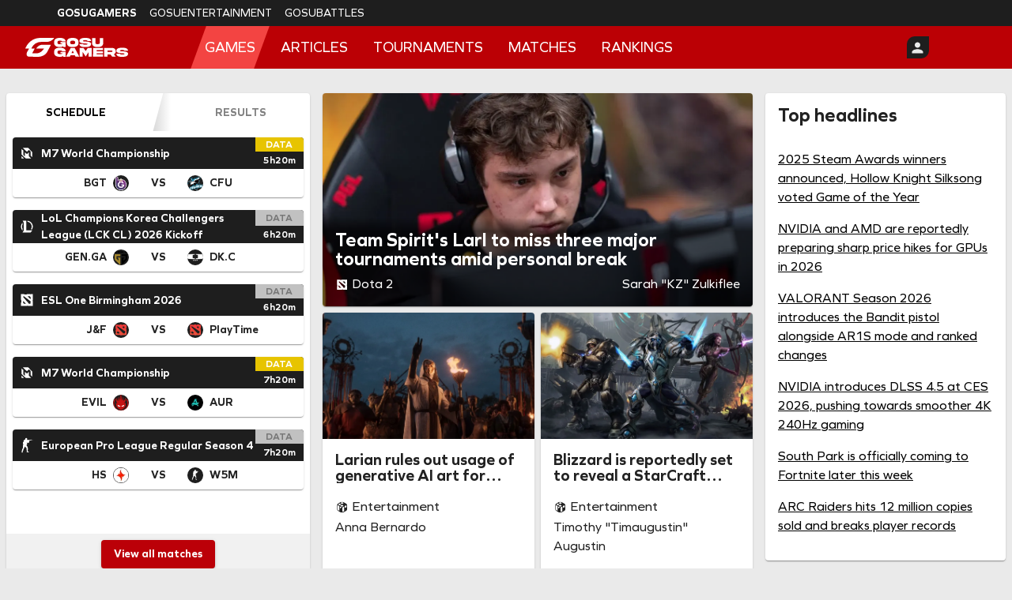

--- FILE ---
content_type: text/html; charset=utf-8
request_url: https://www.gosugamers.net/
body_size: 42079
content:
<!DOCTYPE html><html lang="en"><head><meta charSet="utf-8"/><meta name="viewport" content="width=device-width, initial-scale=1"/><link rel="preload" as="image" imageSrcSet="https://static.gosugamers.net/gg/banners/all-esports_banner.webp?w=375 375w, https://static.gosugamers.net/gg/banners/all-esports_banner.webp?w=500 500w, https://static.gosugamers.net/gg/banners/all-esports_banner.webp?w=600 600w, https://static.gosugamers.net/gg/banners/all-esports_banner.webp?w=700 700w, https://static.gosugamers.net/gg/banners/all-esports_banner.webp?w=960 960w, https://static.gosugamers.net/gg/banners/all-esports_banner.webp?w=1024 1024w, https://static.gosugamers.net/gg/banners/all-esports_banner.webp?w=1440 1440w, https://static.gosugamers.net/gg/banners/all-esports_banner.webp?w=1600 1600w" imageSizes="100vw"/><link rel="preload" as="image" imageSrcSet="https://static.gosugamers.net/56/34/18/0b0c73a549ca72daec0b54d48803c193e4b676922509461b0bc1a5b69c.webp?w=375 375w, https://static.gosugamers.net/56/34/18/0b0c73a549ca72daec0b54d48803c193e4b676922509461b0bc1a5b69c.webp?w=500 500w, https://static.gosugamers.net/56/34/18/0b0c73a549ca72daec0b54d48803c193e4b676922509461b0bc1a5b69c.webp?w=600 600w, https://static.gosugamers.net/56/34/18/0b0c73a549ca72daec0b54d48803c193e4b676922509461b0bc1a5b69c.webp?w=700 700w, https://static.gosugamers.net/56/34/18/0b0c73a549ca72daec0b54d48803c193e4b676922509461b0bc1a5b69c.webp?w=960 960w, https://static.gosugamers.net/56/34/18/0b0c73a549ca72daec0b54d48803c193e4b676922509461b0bc1a5b69c.webp?w=1024 1024w, https://static.gosugamers.net/56/34/18/0b0c73a549ca72daec0b54d48803c193e4b676922509461b0bc1a5b69c.webp?w=1440 1440w, https://static.gosugamers.net/56/34/18/0b0c73a549ca72daec0b54d48803c193e4b676922509461b0bc1a5b69c.webp?w=1600 1600w" imageSizes="100vw" fetchPriority="high"/><link rel="preload" as="image" imageSrcSet="https://static.gosugamers.net/4b/9b/a7/930741beeb349a724bae476ddce7afefe6a92059ea70d826e6b4a25f14.webp?w=375 375w, https://static.gosugamers.net/4b/9b/a7/930741beeb349a724bae476ddce7afefe6a92059ea70d826e6b4a25f14.webp?w=500 500w, https://static.gosugamers.net/4b/9b/a7/930741beeb349a724bae476ddce7afefe6a92059ea70d826e6b4a25f14.webp?w=600 600w, https://static.gosugamers.net/4b/9b/a7/930741beeb349a724bae476ddce7afefe6a92059ea70d826e6b4a25f14.webp?w=700 700w, https://static.gosugamers.net/4b/9b/a7/930741beeb349a724bae476ddce7afefe6a92059ea70d826e6b4a25f14.webp?w=960 960w, https://static.gosugamers.net/4b/9b/a7/930741beeb349a724bae476ddce7afefe6a92059ea70d826e6b4a25f14.webp?w=1024 1024w, https://static.gosugamers.net/4b/9b/a7/930741beeb349a724bae476ddce7afefe6a92059ea70d826e6b4a25f14.webp?w=1440 1440w, https://static.gosugamers.net/4b/9b/a7/930741beeb349a724bae476ddce7afefe6a92059ea70d826e6b4a25f14.webp?w=1600 1600w" imageSizes="100vw" fetchPriority="high"/><link rel="preload" as="image" imageSrcSet="https://static.gosugamers.net/32/83/53/47e20800ea758439c327756a092254d36f2caaefb1d51fdf3683efebb9.webp?w=375 375w, https://static.gosugamers.net/32/83/53/47e20800ea758439c327756a092254d36f2caaefb1d51fdf3683efebb9.webp?w=500 500w, https://static.gosugamers.net/32/83/53/47e20800ea758439c327756a092254d36f2caaefb1d51fdf3683efebb9.webp?w=600 600w, https://static.gosugamers.net/32/83/53/47e20800ea758439c327756a092254d36f2caaefb1d51fdf3683efebb9.webp?w=700 700w, https://static.gosugamers.net/32/83/53/47e20800ea758439c327756a092254d36f2caaefb1d51fdf3683efebb9.webp?w=960 960w, https://static.gosugamers.net/32/83/53/47e20800ea758439c327756a092254d36f2caaefb1d51fdf3683efebb9.webp?w=1024 1024w, https://static.gosugamers.net/32/83/53/47e20800ea758439c327756a092254d36f2caaefb1d51fdf3683efebb9.webp?w=1440 1440w, https://static.gosugamers.net/32/83/53/47e20800ea758439c327756a092254d36f2caaefb1d51fdf3683efebb9.webp?w=1600 1600w" imageSizes="100vw" fetchPriority="high"/><link rel="stylesheet" href="/_next/static/css/1c5f15787d9c3475.css" data-precedence="next"/><link rel="preload" as="script" fetchPriority="low" href="/_next/static/chunks/webpack-c66fb198ca19c737.js"/><script src="/_next/static/chunks/fd9d1056-fadceeee7cac105d.js" async=""></script><script src="/_next/static/chunks/2117-f42354f75d95ef14.js" async=""></script><script src="/_next/static/chunks/main-app-5294d1645fe5526e.js" async=""></script><script src="/_next/static/chunks/6990-c32066589577bbc1.js" async=""></script><script src="/_next/static/chunks/9396-ae8d1276bdaa12d4.js" async=""></script><script src="/_next/static/chunks/9763-330e00d0affdbd9c.js" async=""></script><script src="/_next/static/chunks/1632-58d6a08f6ef29ac0.js" async=""></script><script src="/_next/static/chunks/3464-285e41fac3a37405.js" async=""></script><script src="/_next/static/chunks/578-4bfdfc5e69da2945.js" async=""></script><script src="/_next/static/chunks/921-979d36c94cc0be4e.js" async=""></script><script src="/_next/static/chunks/8003-1904584b22dc3269.js" async=""></script><script src="/_next/static/chunks/9723-8f32d5afea39a56f.js" async=""></script><script src="/_next/static/chunks/3914-37be691f892074c7.js" async=""></script><script src="/_next/static/chunks/app/%5Blocale%5D/(website)/(content)/layout-bfd54d6d435a66a2.js" async=""></script><script src="/_next/static/chunks/7648-1e703e8e74e07a86.js" async=""></script><script src="/_next/static/chunks/5002-c5b1c282ff45d9b3.js" async=""></script><script src="/_next/static/chunks/1495-05d31a8acbc3a4f6.js" async=""></script><script src="/_next/static/chunks/2276-228ab6d1ee3d06ca.js" async=""></script><script src="/_next/static/chunks/3145-ddf4715dfdf13866.js" async=""></script><script src="/_next/static/chunks/4013-80cfdeacc3a8e7c0.js" async=""></script><script src="/_next/static/chunks/6288-6fb4e96180541cf9.js" async=""></script><script src="/_next/static/chunks/6405-195de3f6b1f7a14d.js" async=""></script><script src="/_next/static/chunks/app/%5Blocale%5D/(website)/(content)/%5Bsection%5D/layout-461baf9593a5f00b.js" async=""></script><script src="/_next/static/chunks/app/%5Blocale%5D/(website)/(content)/%5Bsection%5D/loading-9427a1481147474c.js" async=""></script><script src="/_next/static/chunks/2211-2a670d9a3ec4ab8c.js" async=""></script><script src="/_next/static/chunks/5561-0c64e9c0947b39ff.js" async=""></script><script src="/_next/static/chunks/938-7ac4c678062eb297.js" async=""></script><script src="/_next/static/chunks/app/%5Blocale%5D/layout-483c1dce7008ef62.js" async=""></script><script src="/_next/static/chunks/app/%5Blocale%5D/(website)/(content)/%5Bsection%5D/(home)/layout-cf9c0b2ce82634fa.js" async=""></script><script src="/_next/static/chunks/3405-8ebf0f3b21a0b7c7.js" async=""></script><script src="/_next/static/chunks/4-1a1bf97f08f36416.js" async=""></script><script src="/_next/static/chunks/7328-6d898e5618d83285.js" async=""></script><script src="/_next/static/chunks/9832-4cf13962933ec1ad.js" async=""></script><script src="/_next/static/chunks/9437-901a83723969b0f1.js" async=""></script><script src="/_next/static/chunks/app/%5Blocale%5D/(website)/layout-ee0c100b2ed596b0.js" async=""></script><script src="/_next/static/chunks/app/%5Blocale%5D/(website)/error-8db61f59c200c465.js" async=""></script><script src="/_next/static/chunks/318-998d5e0a207249a9.js" async=""></script><script src="/_next/static/chunks/3261-998ad87e1bbe23f7.js" async=""></script><script src="/_next/static/chunks/1389-47ca5fad0c42be2e.js" async=""></script><script src="/_next/static/chunks/1329-e97e910307b58780.js" async=""></script><script src="/_next/static/chunks/5599-d27e846ffc0bb7fd.js" async=""></script><script src="/_next/static/chunks/7901-36aaa612cffb1fdd.js" async=""></script><script src="/_next/static/chunks/2963-efa96d197a282140.js" async=""></script><script src="/_next/static/chunks/app/%5Blocale%5D/(website)/(content)/%5Bsection%5D/(home)/page-247274c0121c0995.js" async=""></script><meta content="441703318613924" property="fb:app_id"/><meta content="6.35.2 - Production" name="version"/><meta content="notranslate" name="google"/><title>GosuGamers - Latest Esports News and Gaming News Portal | GosuGamers</title><meta name="description" content="We bring you the latest Esports editorial &amp; data coverage, gaming news, tournament updates, match schedules and rankings."/><meta name="robots" content="index, follow, notranslate, max-video-preview:-1, max-image-preview:large, max-snippet:-1"/><link rel="canonical" href="https://www.gosugamers.net"/><meta property="og:title" content="GosuGamers - Latest Esports News and Gaming News Portal | GosuGamers"/><meta property="og:description" content="We bring you the latest Esports editorial &amp; data coverage, gaming news, tournament updates, match schedules and rankings."/><meta property="og:url" content="https://www.gosugamers.net"/><meta property="og:site_name" content="GosuGamers"/><meta property="og:image" content="https://www.gosugamers.net/_next/static/media/brand_card.728795a5.jpg"/><meta property="og:image:width" content="1200"/><meta property="og:image:height" content="675"/><meta property="og:image:alt" content="Gosugamers"/><meta property="og:type" content="website"/><meta name="twitter:card" content="summary_large_image"/><meta name="twitter:title" content="GosuGamers - Latest Esports News and Gaming News Portal | GosuGamers"/><meta name="twitter:description" content="We bring you the latest Esports editorial &amp; data coverage, gaming news, tournament updates, match schedules and rankings."/><meta name="twitter:image" content="https://www.gosugamers.net/_next/static/media/brand_card.728795a5.jpg"/><meta name="twitter:image:width" content="1200"/><meta name="twitter:image:height" content="675"/><meta name="twitter:image:alt" content="Gosugamers"/><link rel="icon" href="/_next/static/media/favicon.dd9bb6b8.ico"/><link rel="apple-touch-icon" href="/_next/static/media/apple-icon.d47d0f5b.png"/><meta name="next-size-adjust"/><script src="/_next/static/chunks/polyfills-42372ed130431b0a.js" noModule=""></script><style data-emotion="mui-global 1tuznlg">html{-webkit-font-smoothing:antialiased;-moz-osx-font-smoothing:grayscale;box-sizing:border-box;-webkit-text-size-adjust:100%;}*,*::before,*::after{box-sizing:inherit;}strong,b{font-weight:700;}body{margin:0;color:rgba(0, 0, 0, 0.87);font-family:'__graphie_ce0003','__graphie_Fallback_ce0003';font-weight:400;font-size:1rem;line-height:1.5;background-color:#eaeaea;}@media print{body{background-color:#fff;}}body::backdrop{background-color:#eaeaea;}</style><style data-emotion="mui-global 1g2xqo4">a{-webkit-text-decoration:none;text-decoration:none;}::-webkit-scrollbar{width:8px;height:8px;}::-webkit-scrollbar-track{background:rgba(0,0,0,0);border-radius:10px;}::-webkit-scrollbar-thumb{background:rgba(0,0,0,0.8);border-radius:10px;}</style><style data-emotion="mui-global animation-c7515d">@-webkit-keyframes animation-c7515d{0%{opacity:1;}50%{opacity:0.4;}100%{opacity:1;}}@keyframes animation-c7515d{0%{opacity:1;}50%{opacity:0.4;}100%{opacity:1;}}</style><style data-emotion="mui 18jqfyr 12uoxsz 7okhl6 1lh9mh2 xfyrgz dnev13 o59513 owcp8p rn4n7p 127s2to 1elltrt lqqmht 11ajvd1 hzj1kp u6v8er o2s8p2 1gkkq2c zyrurt 79elbk 1ncjsv0 dbqi6d 1u77fk2 1s7qr8v diamg7 11awat7 5xgdfv e6sfz9 vqe3zw 0 mbei9d o4lp7l h1v635 18o7a3 1xxonw3 5bonms 1ov46kg u4p24i 1eikg3m 7hlter 1ljilp3 1hxfw8c cviesa 1txfz9w 2xu61f 1902i5q 1j8oy3p u6pc5z 18uqhuz 1o26ndi a4rh4o ciqurc yl7c5 3xwhi 1imkqm7 hpgf8j wtpnzt 1pb6nt3 r65dyk 1mw45vf 8eq4vn j7qwjs 1otnoic 107we97 1su8i8d 1qgff8d kxr1ha g6c253 1g4yje1 1rr4qq7 of60rd rrx57o cckql0 99njrk 14e6gsq 1tsmbea vujgqx 1rpqaug wwgoz4 1f5p11z 1vxh2dt 1klw19m 1g4brzr 1vp8jwk t44ljh 9h6quu 1vbgfg0 10wkb7a 17o1vo6 c478e6 mc9gq 12ywicx 1l2r9m5 1txxsjh q37b4u 1llzevd 1y5pd68 1vz1g58 cetbam 1hupffr 16lf3pb 18zsr3k 1ywnuo7 1mqwiuu lmzl00 1v0u17y ev5cbm p58oka 1ga1vs4 4uql29 1hvsg8a 1d6isqv clysfm i6bazn vh0xac 15q2cw4 k0w3m6 cuxbbl 18jd9vy 14n0u1q 19lc31o zushkq 1nvwct8 747u1f 1a5po7k 1wduhak 139eqxd qpqjkp 1ep9eji 1lskddx">.mui-18jqfyr{display:-webkit-box;display:-webkit-flex;display:-ms-flexbox;display:flex;-webkit-flex-direction:column;-ms-flex-direction:column;flex-direction:column;position:relative;}.mui-12uoxsz{position:fixed;width:100%;z-index:10;}.mui-7okhl6{min-height:32px;background-color:#1E1E1E;overflow-y:auto;white-space:nowrap;}@media (min-width:0px){.mui-7okhl6{padding:0px 16px 0px 16px;}}@media (min-width:600px){.mui-7okhl6{padding:0px 64px 0px 64px;}}.mui-1lh9mh2{font-family:'__graphie_ce0003','__graphie_Fallback_ce0003';font-weight:500;font-size:0.875rem;line-height:1.75;text-transform:uppercase;min-width:64px;padding:6px 16px;border:0;border-radius:4px;-webkit-transition:background-color 250ms cubic-bezier(0.4, 0, 0.2, 1) 0ms,box-shadow 250ms cubic-bezier(0.4, 0, 0.2, 1) 0ms,border-color 250ms cubic-bezier(0.4, 0, 0.2, 1) 0ms,color 250ms cubic-bezier(0.4, 0, 0.2, 1) 0ms;transition:background-color 250ms cubic-bezier(0.4, 0, 0.2, 1) 0ms,box-shadow 250ms cubic-bezier(0.4, 0, 0.2, 1) 0ms,border-color 250ms cubic-bezier(0.4, 0, 0.2, 1) 0ms,color 250ms cubic-bezier(0.4, 0, 0.2, 1) 0ms;padding:6px 8px;color:var(--variant-textColor);background-color:var(--variant-textBg);--variant-textColor:#1F1F1F;--variant-outlinedColor:#1F1F1F;--variant-outlinedBorder:rgba(31, 31, 31, 0.5);--variant-containedColor:#fff;--variant-containedBg:#1F1F1F;-webkit-transition:background-color 250ms cubic-bezier(0.4, 0, 0.2, 1) 0ms,box-shadow 250ms cubic-bezier(0.4, 0, 0.2, 1) 0ms,border-color 250ms cubic-bezier(0.4, 0, 0.2, 1) 0ms;transition:background-color 250ms cubic-bezier(0.4, 0, 0.2, 1) 0ms,box-shadow 250ms cubic-bezier(0.4, 0, 0.2, 1) 0ms,border-color 250ms cubic-bezier(0.4, 0, 0.2, 1) 0ms;}.mui-1lh9mh2:hover{-webkit-text-decoration:none;text-decoration:none;}.mui-1lh9mh2.Mui-disabled{color:rgba(0, 0, 0, 0.26);}@media (hover: hover){.mui-1lh9mh2:hover{--variant-containedBg:rgb(21, 21, 21);--variant-textBg:rgba(31, 31, 31, 0.04);--variant-outlinedBorder:#1F1F1F;--variant-outlinedBg:rgba(31, 31, 31, 0.04);}}.mui-1lh9mh2.MuiButton-loading{color:transparent;}.mui-xfyrgz{display:-webkit-inline-box;display:-webkit-inline-flex;display:-ms-inline-flexbox;display:inline-flex;-webkit-align-items:center;-webkit-box-align:center;-ms-flex-align:center;align-items:center;-webkit-box-pack:center;-ms-flex-pack:center;-webkit-justify-content:center;justify-content:center;position:relative;box-sizing:border-box;-webkit-tap-highlight-color:transparent;background-color:transparent;outline:0;border:0;margin:0;border-radius:0;padding:0;cursor:pointer;-webkit-user-select:none;-moz-user-select:none;-ms-user-select:none;user-select:none;vertical-align:middle;-moz-appearance:none;-webkit-appearance:none;-webkit-text-decoration:none;text-decoration:none;color:inherit;font-family:'__graphie_ce0003','__graphie_Fallback_ce0003';font-weight:500;font-size:0.875rem;line-height:1.75;text-transform:uppercase;min-width:64px;padding:6px 16px;border:0;border-radius:4px;-webkit-transition:background-color 250ms cubic-bezier(0.4, 0, 0.2, 1) 0ms,box-shadow 250ms cubic-bezier(0.4, 0, 0.2, 1) 0ms,border-color 250ms cubic-bezier(0.4, 0, 0.2, 1) 0ms,color 250ms cubic-bezier(0.4, 0, 0.2, 1) 0ms;transition:background-color 250ms cubic-bezier(0.4, 0, 0.2, 1) 0ms,box-shadow 250ms cubic-bezier(0.4, 0, 0.2, 1) 0ms,border-color 250ms cubic-bezier(0.4, 0, 0.2, 1) 0ms,color 250ms cubic-bezier(0.4, 0, 0.2, 1) 0ms;padding:6px 8px;color:var(--variant-textColor);background-color:var(--variant-textBg);--variant-textColor:#1F1F1F;--variant-outlinedColor:#1F1F1F;--variant-outlinedBorder:rgba(31, 31, 31, 0.5);--variant-containedColor:#fff;--variant-containedBg:#1F1F1F;-webkit-transition:background-color 250ms cubic-bezier(0.4, 0, 0.2, 1) 0ms,box-shadow 250ms cubic-bezier(0.4, 0, 0.2, 1) 0ms,border-color 250ms cubic-bezier(0.4, 0, 0.2, 1) 0ms;transition:background-color 250ms cubic-bezier(0.4, 0, 0.2, 1) 0ms,box-shadow 250ms cubic-bezier(0.4, 0, 0.2, 1) 0ms,border-color 250ms cubic-bezier(0.4, 0, 0.2, 1) 0ms;}.mui-xfyrgz::-moz-focus-inner{border-style:none;}.mui-xfyrgz.Mui-disabled{pointer-events:none;cursor:default;}@media print{.mui-xfyrgz{-webkit-print-color-adjust:exact;color-adjust:exact;}}.mui-xfyrgz:hover{-webkit-text-decoration:none;text-decoration:none;}.mui-xfyrgz.Mui-disabled{color:rgba(0, 0, 0, 0.26);}@media (hover: hover){.mui-xfyrgz:hover{--variant-containedBg:rgb(21, 21, 21);--variant-textBg:rgba(31, 31, 31, 0.04);--variant-outlinedBorder:#1F1F1F;--variant-outlinedBg:rgba(31, 31, 31, 0.04);}}.mui-xfyrgz.MuiButton-loading{color:transparent;}.mui-dnev13{font-weight:400;color:#FFFFFF;font-size:14px;font-weight:700;}.mui-dnev13:hover{-webkit-text-decoration:underline;text-decoration:underline;}.mui-o59513{margin:0;font-family:'__graphie_ce0003','__graphie_Fallback_ce0003';font-weight:400;font-size:1rem;line-height:1.5;font-weight:400;color:#FFFFFF;font-size:14px;font-weight:700;}.mui-o59513:hover{-webkit-text-decoration:underline;text-decoration:underline;}.mui-owcp8p{font-weight:400;color:#FFFFFF;font-size:14px;}.mui-owcp8p:hover{-webkit-text-decoration:underline;text-decoration:underline;}.mui-rn4n7p{margin:0;font-family:'__graphie_ce0003','__graphie_Fallback_ce0003';font-weight:400;font-size:1rem;line-height:1.5;font-weight:400;color:#FFFFFF;font-size:14px;}.mui-rn4n7p:hover{-webkit-text-decoration:underline;text-decoration:underline;}.mui-127s2to{-webkit-align-items:center;-webkit-box-align:center;-ms-flex-align:center;align-items:center;min-height:54px;background-color:#bb0005;}@media (min-width:0px){.mui-127s2to{padding:0px 16px 0px 16px;}}@media (min-width:600px){.mui-127s2to{padding:0px 32px 0px 32px;}}@media (min-width:1440px){.mui-127s2to{padding:0px 64px 0px 64px;}}.mui-1elltrt{box-sizing:border-box;display:-webkit-box;display:-webkit-flex;display:-ms-flexbox;display:flex;-webkit-box-flex-wrap:wrap;-webkit-flex-wrap:wrap;-ms-flex-wrap:wrap;flex-wrap:wrap;width:100%;-webkit-flex-direction:row;-ms-flex-direction:row;flex-direction:row;-webkit-align-items:center;-webkit-box-align:center;-ms-flex-align:center;align-items:center;min-height:54px;background-color:#bb0005;}@media (min-width:0px){.mui-1elltrt{padding:0px 16px 0px 16px;}}@media (min-width:600px){.mui-1elltrt{padding:0px 32px 0px 32px;}}@media (min-width:1440px){.mui-1elltrt{padding:0px 64px 0px 64px;}}.mui-lqqmht{box-sizing:border-box;margin:0;-webkit-flex-direction:row;-ms-flex-direction:row;flex-direction:row;-webkit-flex-basis:66.666667%;-ms-flex-preferred-size:66.666667%;flex-basis:66.666667%;-webkit-box-flex:0;-webkit-flex-grow:0;-ms-flex-positive:0;flex-grow:0;max-width:66.666667%;}@media (min-width:500px){.mui-lqqmht{-webkit-flex-basis:66.666667%;-ms-flex-preferred-size:66.666667%;flex-basis:66.666667%;-webkit-box-flex:0;-webkit-flex-grow:0;-ms-flex-positive:0;flex-grow:0;max-width:66.666667%;}}@media (min-width:600px){.mui-lqqmht{-webkit-flex-basis:66.666667%;-ms-flex-preferred-size:66.666667%;flex-basis:66.666667%;-webkit-box-flex:0;-webkit-flex-grow:0;-ms-flex-positive:0;flex-grow:0;max-width:66.666667%;}}@media (min-width:768px){.mui-lqqmht{-webkit-flex-basis:66.666667%;-ms-flex-preferred-size:66.666667%;flex-basis:66.666667%;-webkit-box-flex:0;-webkit-flex-grow:0;-ms-flex-positive:0;flex-grow:0;max-width:66.666667%;}}@media (min-width:1024px){.mui-lqqmht{-webkit-flex-basis:16.666667%;-ms-flex-preferred-size:16.666667%;flex-basis:16.666667%;-webkit-box-flex:0;-webkit-flex-grow:0;-ms-flex-positive:0;flex-grow:0;max-width:16.666667%;}}@media (min-width:1440px){.mui-lqqmht{-webkit-flex-basis:16.666667%;-ms-flex-preferred-size:16.666667%;flex-basis:16.666667%;-webkit-box-flex:0;-webkit-flex-grow:0;-ms-flex-positive:0;flex-grow:0;max-width:16.666667%;}}@media (min-width:1600px){.mui-lqqmht{-webkit-flex-basis:16.666667%;-ms-flex-preferred-size:16.666667%;flex-basis:16.666667%;-webkit-box-flex:0;-webkit-flex-grow:0;-ms-flex-positive:0;flex-grow:0;max-width:16.666667%;}}.mui-11ajvd1{-webkit-align-items:center;-webkit-box-align:center;-ms-flex-align:center;align-items:center;-webkit-box-flex-wrap:wrap;-webkit-flex-wrap:wrap;-ms-flex-wrap:wrap;flex-wrap:wrap;}.mui-hzj1kp{display:-webkit-box;display:-webkit-flex;display:-ms-flexbox;display:flex;-webkit-flex-direction:row;-ms-flex-direction:row;flex-direction:row;-webkit-align-items:center;-webkit-box-align:center;-ms-flex-align:center;align-items:center;-webkit-box-flex-wrap:wrap;-webkit-flex-wrap:wrap;-ms-flex-wrap:wrap;flex-wrap:wrap;}.mui-hzj1kp>:not(style):not(style){margin:0;}.mui-hzj1kp>:not(style)~:not(style){margin-left:16px;}.mui-u6v8er{display:-webkit-box;display:-webkit-flex;display:-ms-flexbox;display:flex;-webkit-flex-direction:column;-ms-flex-direction:column;flex-direction:column;-webkit-align-items:center;-webkit-box-align:center;-ms-flex-align:center;align-items:center;-webkit-box-pack:center;-ms-flex-pack:center;-webkit-justify-content:center;justify-content:center;}.mui-o2s8p2{box-sizing:border-box;margin:0;-webkit-flex-direction:row;-ms-flex-direction:row;flex-direction:row;}@media (min-width:1024px){.mui-o2s8p2{-webkit-flex-basis:75%;-ms-flex-preferred-size:75%;flex-basis:75%;-webkit-box-flex:0;-webkit-flex-grow:0;-ms-flex-positive:0;flex-grow:0;max-width:75%;}}@media (min-width:1440px){.mui-o2s8p2{-webkit-flex-basis:66.666667%;-ms-flex-preferred-size:66.666667%;flex-basis:66.666667%;-webkit-box-flex:0;-webkit-flex-grow:0;-ms-flex-positive:0;flex-grow:0;max-width:66.666667%;}}@media (min-width:1600px){.mui-o2s8p2{-webkit-flex-basis:66.666667%;-ms-flex-preferred-size:66.666667%;flex-basis:66.666667%;-webkit-box-flex:0;-webkit-flex-grow:0;-ms-flex-positive:0;flex-grow:0;max-width:66.666667%;}}.mui-1gkkq2c{padding:0px 16px 0px 16px;overflow-x:auto;}.mui-zyrurt{display:-webkit-box;display:-webkit-flex;display:-ms-flexbox;display:flex;-webkit-flex-direction:row;-ms-flex-direction:row;flex-direction:row;padding:0px 16px 0px 16px;overflow-x:auto;}.mui-zyrurt>:not(style):not(style){margin:0;}.mui-zyrurt>:not(style)~:not(style){margin-left:16px;}.mui-79elbk{position:relative;}.mui-1ncjsv0{font-family:'__graphie_ce0003','__graphie_Fallback_ce0003';font-weight:500;font-size:0.875rem;line-height:1.75;text-transform:uppercase;min-width:64px;padding:6px 16px;border:0;border-radius:4px;-webkit-transition:background-color 250ms cubic-bezier(0.4, 0, 0.2, 1) 0ms,box-shadow 250ms cubic-bezier(0.4, 0, 0.2, 1) 0ms,border-color 250ms cubic-bezier(0.4, 0, 0.2, 1) 0ms,color 250ms cubic-bezier(0.4, 0, 0.2, 1) 0ms;transition:background-color 250ms cubic-bezier(0.4, 0, 0.2, 1) 0ms,box-shadow 250ms cubic-bezier(0.4, 0, 0.2, 1) 0ms,border-color 250ms cubic-bezier(0.4, 0, 0.2, 1) 0ms,color 250ms cubic-bezier(0.4, 0, 0.2, 1) 0ms;padding:6px 8px;color:var(--variant-textColor);background-color:var(--variant-textBg);--variant-textColor:#1F1F1F;--variant-outlinedColor:#1F1F1F;--variant-outlinedBorder:rgba(31, 31, 31, 0.5);--variant-containedColor:#fff;--variant-containedBg:#1F1F1F;-webkit-transition:background-color 250ms cubic-bezier(0.4, 0, 0.2, 1) 0ms,box-shadow 250ms cubic-bezier(0.4, 0, 0.2, 1) 0ms,border-color 250ms cubic-bezier(0.4, 0, 0.2, 1) 0ms;transition:background-color 250ms cubic-bezier(0.4, 0, 0.2, 1) 0ms,box-shadow 250ms cubic-bezier(0.4, 0, 0.2, 1) 0ms,border-color 250ms cubic-bezier(0.4, 0, 0.2, 1) 0ms;height:54px;background-color:#F34442;-webkit-transform:skewX(-20deg);-moz-transform:skewX(-20deg);-ms-transform:skewX(-20deg);transform:skewX(-20deg);border-radius:0px;}.mui-1ncjsv0:hover{-webkit-text-decoration:none;text-decoration:none;}.mui-1ncjsv0.Mui-disabled{color:rgba(0, 0, 0, 0.26);}@media (hover: hover){.mui-1ncjsv0:hover{--variant-containedBg:rgb(21, 21, 21);--variant-textBg:rgba(31, 31, 31, 0.04);--variant-outlinedBorder:#1F1F1F;--variant-outlinedBg:rgba(31, 31, 31, 0.04);}}.mui-1ncjsv0.MuiButton-loading{color:transparent;}.mui-1ncjsv0:hover{background-color:#F34442;}.mui-dbqi6d{display:-webkit-inline-box;display:-webkit-inline-flex;display:-ms-inline-flexbox;display:inline-flex;-webkit-align-items:center;-webkit-box-align:center;-ms-flex-align:center;align-items:center;-webkit-box-pack:center;-ms-flex-pack:center;-webkit-justify-content:center;justify-content:center;position:relative;box-sizing:border-box;-webkit-tap-highlight-color:transparent;background-color:transparent;outline:0;border:0;margin:0;border-radius:0;padding:0;cursor:pointer;-webkit-user-select:none;-moz-user-select:none;-ms-user-select:none;user-select:none;vertical-align:middle;-moz-appearance:none;-webkit-appearance:none;-webkit-text-decoration:none;text-decoration:none;color:inherit;font-family:'__graphie_ce0003','__graphie_Fallback_ce0003';font-weight:500;font-size:0.875rem;line-height:1.75;text-transform:uppercase;min-width:64px;padding:6px 16px;border:0;border-radius:4px;-webkit-transition:background-color 250ms cubic-bezier(0.4, 0, 0.2, 1) 0ms,box-shadow 250ms cubic-bezier(0.4, 0, 0.2, 1) 0ms,border-color 250ms cubic-bezier(0.4, 0, 0.2, 1) 0ms,color 250ms cubic-bezier(0.4, 0, 0.2, 1) 0ms;transition:background-color 250ms cubic-bezier(0.4, 0, 0.2, 1) 0ms,box-shadow 250ms cubic-bezier(0.4, 0, 0.2, 1) 0ms,border-color 250ms cubic-bezier(0.4, 0, 0.2, 1) 0ms,color 250ms cubic-bezier(0.4, 0, 0.2, 1) 0ms;padding:6px 8px;color:var(--variant-textColor);background-color:var(--variant-textBg);--variant-textColor:#1F1F1F;--variant-outlinedColor:#1F1F1F;--variant-outlinedBorder:rgba(31, 31, 31, 0.5);--variant-containedColor:#fff;--variant-containedBg:#1F1F1F;-webkit-transition:background-color 250ms cubic-bezier(0.4, 0, 0.2, 1) 0ms,box-shadow 250ms cubic-bezier(0.4, 0, 0.2, 1) 0ms,border-color 250ms cubic-bezier(0.4, 0, 0.2, 1) 0ms;transition:background-color 250ms cubic-bezier(0.4, 0, 0.2, 1) 0ms,box-shadow 250ms cubic-bezier(0.4, 0, 0.2, 1) 0ms,border-color 250ms cubic-bezier(0.4, 0, 0.2, 1) 0ms;height:54px;background-color:#F34442;-webkit-transform:skewX(-20deg);-moz-transform:skewX(-20deg);-ms-transform:skewX(-20deg);transform:skewX(-20deg);border-radius:0px;}.mui-dbqi6d::-moz-focus-inner{border-style:none;}.mui-dbqi6d.Mui-disabled{pointer-events:none;cursor:default;}@media print{.mui-dbqi6d{-webkit-print-color-adjust:exact;color-adjust:exact;}}.mui-dbqi6d:hover{-webkit-text-decoration:none;text-decoration:none;}.mui-dbqi6d.Mui-disabled{color:rgba(0, 0, 0, 0.26);}@media (hover: hover){.mui-dbqi6d:hover{--variant-containedBg:rgb(21, 21, 21);--variant-textBg:rgba(31, 31, 31, 0.04);--variant-outlinedBorder:#1F1F1F;--variant-outlinedBg:rgba(31, 31, 31, 0.04);}}.mui-dbqi6d.MuiButton-loading{color:transparent;}.mui-dbqi6d:hover{background-color:#F34442;}.mui-1u77fk2{-webkit-transform:skewX(20deg);-moz-transform:skewX(20deg);-ms-transform:skewX(20deg);transform:skewX(20deg);}.mui-1s7qr8v{margin:0;font-family:'__graphie_ce0003','__graphie_Fallback_ce0003';font-weight:400;font-size:1rem;line-height:1.5;color:#FFFFFF;font-size:18px;white-space:nowrap;}.mui-diamg7{z-index:1002;}.mui-11awat7{font-family:'__graphie_ce0003','__graphie_Fallback_ce0003';font-weight:500;font-size:0.875rem;line-height:1.75;text-transform:uppercase;min-width:64px;padding:6px 16px;border:0;border-radius:4px;-webkit-transition:background-color 250ms cubic-bezier(0.4, 0, 0.2, 1) 0ms,box-shadow 250ms cubic-bezier(0.4, 0, 0.2, 1) 0ms,border-color 250ms cubic-bezier(0.4, 0, 0.2, 1) 0ms,color 250ms cubic-bezier(0.4, 0, 0.2, 1) 0ms;transition:background-color 250ms cubic-bezier(0.4, 0, 0.2, 1) 0ms,box-shadow 250ms cubic-bezier(0.4, 0, 0.2, 1) 0ms,border-color 250ms cubic-bezier(0.4, 0, 0.2, 1) 0ms,color 250ms cubic-bezier(0.4, 0, 0.2, 1) 0ms;padding:6px 8px;color:var(--variant-textColor);background-color:var(--variant-textBg);--variant-textColor:#1F1F1F;--variant-outlinedColor:#1F1F1F;--variant-outlinedBorder:rgba(31, 31, 31, 0.5);--variant-containedColor:#fff;--variant-containedBg:#1F1F1F;-webkit-transition:background-color 250ms cubic-bezier(0.4, 0, 0.2, 1) 0ms,box-shadow 250ms cubic-bezier(0.4, 0, 0.2, 1) 0ms,border-color 250ms cubic-bezier(0.4, 0, 0.2, 1) 0ms;transition:background-color 250ms cubic-bezier(0.4, 0, 0.2, 1) 0ms,box-shadow 250ms cubic-bezier(0.4, 0, 0.2, 1) 0ms,border-color 250ms cubic-bezier(0.4, 0, 0.2, 1) 0ms;height:54px;background-color:inherit;-webkit-transform:skewX(-20deg);-moz-transform:skewX(-20deg);-ms-transform:skewX(-20deg);transform:skewX(-20deg);border-radius:0px;}.mui-11awat7:hover{-webkit-text-decoration:none;text-decoration:none;}.mui-11awat7.Mui-disabled{color:rgba(0, 0, 0, 0.26);}@media (hover: hover){.mui-11awat7:hover{--variant-containedBg:rgb(21, 21, 21);--variant-textBg:rgba(31, 31, 31, 0.04);--variant-outlinedBorder:#1F1F1F;--variant-outlinedBg:rgba(31, 31, 31, 0.04);}}.mui-11awat7.MuiButton-loading{color:transparent;}.mui-11awat7:hover{background-color:#F34442;}.mui-5xgdfv{display:-webkit-inline-box;display:-webkit-inline-flex;display:-ms-inline-flexbox;display:inline-flex;-webkit-align-items:center;-webkit-box-align:center;-ms-flex-align:center;align-items:center;-webkit-box-pack:center;-ms-flex-pack:center;-webkit-justify-content:center;justify-content:center;position:relative;box-sizing:border-box;-webkit-tap-highlight-color:transparent;background-color:transparent;outline:0;border:0;margin:0;border-radius:0;padding:0;cursor:pointer;-webkit-user-select:none;-moz-user-select:none;-ms-user-select:none;user-select:none;vertical-align:middle;-moz-appearance:none;-webkit-appearance:none;-webkit-text-decoration:none;text-decoration:none;color:inherit;font-family:'__graphie_ce0003','__graphie_Fallback_ce0003';font-weight:500;font-size:0.875rem;line-height:1.75;text-transform:uppercase;min-width:64px;padding:6px 16px;border:0;border-radius:4px;-webkit-transition:background-color 250ms cubic-bezier(0.4, 0, 0.2, 1) 0ms,box-shadow 250ms cubic-bezier(0.4, 0, 0.2, 1) 0ms,border-color 250ms cubic-bezier(0.4, 0, 0.2, 1) 0ms,color 250ms cubic-bezier(0.4, 0, 0.2, 1) 0ms;transition:background-color 250ms cubic-bezier(0.4, 0, 0.2, 1) 0ms,box-shadow 250ms cubic-bezier(0.4, 0, 0.2, 1) 0ms,border-color 250ms cubic-bezier(0.4, 0, 0.2, 1) 0ms,color 250ms cubic-bezier(0.4, 0, 0.2, 1) 0ms;padding:6px 8px;color:var(--variant-textColor);background-color:var(--variant-textBg);--variant-textColor:#1F1F1F;--variant-outlinedColor:#1F1F1F;--variant-outlinedBorder:rgba(31, 31, 31, 0.5);--variant-containedColor:#fff;--variant-containedBg:#1F1F1F;-webkit-transition:background-color 250ms cubic-bezier(0.4, 0, 0.2, 1) 0ms,box-shadow 250ms cubic-bezier(0.4, 0, 0.2, 1) 0ms,border-color 250ms cubic-bezier(0.4, 0, 0.2, 1) 0ms;transition:background-color 250ms cubic-bezier(0.4, 0, 0.2, 1) 0ms,box-shadow 250ms cubic-bezier(0.4, 0, 0.2, 1) 0ms,border-color 250ms cubic-bezier(0.4, 0, 0.2, 1) 0ms;height:54px;background-color:inherit;-webkit-transform:skewX(-20deg);-moz-transform:skewX(-20deg);-ms-transform:skewX(-20deg);transform:skewX(-20deg);border-radius:0px;}.mui-5xgdfv::-moz-focus-inner{border-style:none;}.mui-5xgdfv.Mui-disabled{pointer-events:none;cursor:default;}@media print{.mui-5xgdfv{-webkit-print-color-adjust:exact;color-adjust:exact;}}.mui-5xgdfv:hover{-webkit-text-decoration:none;text-decoration:none;}.mui-5xgdfv.Mui-disabled{color:rgba(0, 0, 0, 0.26);}@media (hover: hover){.mui-5xgdfv:hover{--variant-containedBg:rgb(21, 21, 21);--variant-textBg:rgba(31, 31, 31, 0.04);--variant-outlinedBorder:#1F1F1F;--variant-outlinedBg:rgba(31, 31, 31, 0.04);}}.mui-5xgdfv.MuiButton-loading{color:transparent;}.mui-5xgdfv:hover{background-color:#F34442;}.mui-e6sfz9{box-sizing:border-box;margin:0;-webkit-flex-direction:row;-ms-flex-direction:row;flex-direction:row;-webkit-flex-basis:33.333333%;-ms-flex-preferred-size:33.333333%;flex-basis:33.333333%;-webkit-box-flex:0;-webkit-flex-grow:0;-ms-flex-positive:0;flex-grow:0;max-width:33.333333%;}@media (min-width:500px){.mui-e6sfz9{-webkit-flex-basis:33.333333%;-ms-flex-preferred-size:33.333333%;flex-basis:33.333333%;-webkit-box-flex:0;-webkit-flex-grow:0;-ms-flex-positive:0;flex-grow:0;max-width:33.333333%;}}@media (min-width:600px){.mui-e6sfz9{-webkit-flex-basis:33.333333%;-ms-flex-preferred-size:33.333333%;flex-basis:33.333333%;-webkit-box-flex:0;-webkit-flex-grow:0;-ms-flex-positive:0;flex-grow:0;max-width:33.333333%;}}@media (min-width:768px){.mui-e6sfz9{-webkit-flex-basis:33.333333%;-ms-flex-preferred-size:33.333333%;flex-basis:33.333333%;-webkit-box-flex:0;-webkit-flex-grow:0;-ms-flex-positive:0;flex-grow:0;max-width:33.333333%;}}@media (min-width:1024px){.mui-e6sfz9{-webkit-flex-basis:8.333333%;-ms-flex-preferred-size:8.333333%;flex-basis:8.333333%;-webkit-box-flex:0;-webkit-flex-grow:0;-ms-flex-positive:0;flex-grow:0;max-width:8.333333%;}}@media (min-width:1440px){.mui-e6sfz9{-webkit-flex-basis:16.666667%;-ms-flex-preferred-size:16.666667%;flex-basis:16.666667%;-webkit-box-flex:0;-webkit-flex-grow:0;-ms-flex-positive:0;flex-grow:0;max-width:16.666667%;}}@media (min-width:1600px){.mui-e6sfz9{-webkit-flex-basis:16.666667%;-ms-flex-preferred-size:16.666667%;flex-basis:16.666667%;-webkit-box-flex:0;-webkit-flex-grow:0;-ms-flex-positive:0;flex-grow:0;max-width:16.666667%;}}.mui-vqe3zw{display:-webkit-box;display:-webkit-flex;display:-ms-flexbox;display:flex;-webkit-flex-direction:column;-ms-flex-direction:column;flex-direction:column;-webkit-align-items:end;-webkit-box-align:end;-ms-flex-align:end;align-items:end;}.mui-mbei9d{text-align:center;-webkit-flex:0 0 auto;-ms-flex:0 0 auto;flex:0 0 auto;font-size:1.5rem;padding:8px;border-radius:50%;color:rgba(0, 0, 0, 0.54);-webkit-transition:background-color 150ms cubic-bezier(0.4, 0, 0.2, 1) 0ms;transition:background-color 150ms cubic-bezier(0.4, 0, 0.2, 1) 0ms;--IconButton-hoverBg:rgba(0, 0, 0, 0.04);padding:0px;margin:0px;}.mui-mbei9d:hover{background-color:var(--IconButton-hoverBg);}@media (hover: none){.mui-mbei9d:hover{background-color:transparent;}}.mui-mbei9d.Mui-disabled{background-color:transparent;color:rgba(0, 0, 0, 0.26);}.mui-mbei9d.MuiIconButton-loading{color:transparent;}.mui-o4lp7l{display:-webkit-inline-box;display:-webkit-inline-flex;display:-ms-inline-flexbox;display:inline-flex;-webkit-align-items:center;-webkit-box-align:center;-ms-flex-align:center;align-items:center;-webkit-box-pack:center;-ms-flex-pack:center;-webkit-justify-content:center;justify-content:center;position:relative;box-sizing:border-box;-webkit-tap-highlight-color:transparent;background-color:transparent;outline:0;border:0;margin:0;border-radius:0;padding:0;cursor:pointer;-webkit-user-select:none;-moz-user-select:none;-ms-user-select:none;user-select:none;vertical-align:middle;-moz-appearance:none;-webkit-appearance:none;-webkit-text-decoration:none;text-decoration:none;color:inherit;text-align:center;-webkit-flex:0 0 auto;-ms-flex:0 0 auto;flex:0 0 auto;font-size:1.5rem;padding:8px;border-radius:50%;color:rgba(0, 0, 0, 0.54);-webkit-transition:background-color 150ms cubic-bezier(0.4, 0, 0.2, 1) 0ms;transition:background-color 150ms cubic-bezier(0.4, 0, 0.2, 1) 0ms;--IconButton-hoverBg:rgba(0, 0, 0, 0.04);padding:0px;margin:0px;}.mui-o4lp7l::-moz-focus-inner{border-style:none;}.mui-o4lp7l.Mui-disabled{pointer-events:none;cursor:default;}@media print{.mui-o4lp7l{-webkit-print-color-adjust:exact;color-adjust:exact;}}.mui-o4lp7l:hover{background-color:var(--IconButton-hoverBg);}@media (hover: none){.mui-o4lp7l:hover{background-color:transparent;}}.mui-o4lp7l.Mui-disabled{background-color:transparent;color:rgba(0, 0, 0, 0.26);}.mui-o4lp7l.MuiIconButton-loading{color:transparent;}.mui-h1v635{position:relative;display:-webkit-box;display:-webkit-flex;display:-ms-flexbox;display:flex;-webkit-align-items:center;-webkit-box-align:center;-ms-flex-align:center;align-items:center;-webkit-box-pack:center;-ms-flex-pack:center;-webkit-justify-content:center;justify-content:center;-webkit-flex-shrink:0;-ms-flex-negative:0;flex-shrink:0;width:40px;height:40px;font-family:'__graphie_ce0003','__graphie_Fallback_ce0003';font-size:1.25rem;line-height:1;border-radius:50%;overflow:hidden;-webkit-user-select:none;-moz-user-select:none;-ms-user-select:none;user-select:none;border-radius:0;color:#eaeaea;background-color:#bdbdbd;background-color:#1E1E1E;width:28px;height:28px;border-radius:10px 0px 10px 0px;}.mui-18o7a3{width:75%;height:75%;}.mui-1xxonw3{-webkit-user-select:none;-moz-user-select:none;-ms-user-select:none;user-select:none;width:1em;height:1em;display:inline-block;-webkit-flex-shrink:0;-ms-flex-negative:0;flex-shrink:0;-webkit-transition:fill 200ms cubic-bezier(0.4, 0, 0.2, 1) 0ms;transition:fill 200ms cubic-bezier(0.4, 0, 0.2, 1) 0ms;fill:currentColor;font-size:1.5rem;fill:currentColor;width:75%;height:75%;}.mui-1xxonw3 path{fill:currentColor;}.mui-5bonms{width:100%;margin-left:auto;box-sizing:border-box;margin-right:auto;padding-left:16px;padding-right:16px;min-height:100vh;}@media (min-width:600px){.mui-5bonms{padding-left:24px;padding-right:24px;}}@media (min-width:1440px){.mui-5bonms{max-width:1440px;}}@media (min-width:0px){.mui-5bonms{padding:102px 8px 16px 8px;}}@media (min-width:1440px){.mui-5bonms{padding:118px 8px 32px 8px;}}@media (min-width:1600px){.mui-5bonms{margin:0 auto;}}.mui-1ov46kg{display:-webkit-box;display:-webkit-flex;display:-ms-flexbox;display:flex;-webkit-flex-direction:column;-ms-flex-direction:column;flex-direction:column;}.mui-1ov46kg>:not(style):not(style){margin:0;}.mui-1ov46kg>:not(style)~:not(style){margin-top:16px;}.mui-u4p24i{display:-webkit-box;display:-webkit-flex;display:-ms-flexbox;display:flex;-webkit-flex-direction:row;-ms-flex-direction:row;flex-direction:row;-webkit-align-items:center;-webkit-box-align:center;-ms-flex-align:center;align-items:center;}.mui-1eikg3m{box-sizing:border-box;display:-webkit-box;display:-webkit-flex;display:-ms-flexbox;display:flex;-webkit-box-flex-wrap:wrap;-webkit-flex-wrap:wrap;-ms-flex-wrap:wrap;flex-wrap:wrap;width:100%;-webkit-flex-direction:row;-ms-flex-direction:row;flex-direction:row;margin-top:calc(-1 * 16px);width:calc(100% + 16px);margin-left:calc(-1 * 16px);}.mui-1eikg3m>.MuiGrid-item{padding-top:16px;}.mui-1eikg3m>.MuiGrid-item{padding-left:16px;}.mui-7hlter{box-sizing:border-box;margin:0;-webkit-flex-direction:row;-ms-flex-direction:row;flex-direction:row;-webkit-flex-basis:100%;-ms-flex-preferred-size:100%;flex-basis:100%;-webkit-box-flex:0;-webkit-flex-grow:0;-ms-flex-positive:0;flex-grow:0;max-width:100%;}@media (min-width:500px){.mui-7hlter{-webkit-flex-basis:100%;-ms-flex-preferred-size:100%;flex-basis:100%;-webkit-box-flex:0;-webkit-flex-grow:0;-ms-flex-positive:0;flex-grow:0;max-width:100%;}}@media (min-width:600px){.mui-7hlter{-webkit-flex-basis:100%;-ms-flex-preferred-size:100%;flex-basis:100%;-webkit-box-flex:0;-webkit-flex-grow:0;-ms-flex-positive:0;flex-grow:0;max-width:100%;}}@media (min-width:768px){.mui-7hlter{-webkit-flex-basis:100%;-ms-flex-preferred-size:100%;flex-basis:100%;-webkit-box-flex:0;-webkit-flex-grow:0;-ms-flex-positive:0;flex-grow:0;max-width:100%;}}@media (min-width:1024px){.mui-7hlter{-webkit-flex-basis:75%;-ms-flex-preferred-size:75%;flex-basis:75%;-webkit-box-flex:0;-webkit-flex-grow:0;-ms-flex-positive:0;flex-grow:0;max-width:75%;}}@media (min-width:1440px){.mui-7hlter{-webkit-flex-basis:75%;-ms-flex-preferred-size:75%;flex-basis:75%;-webkit-box-flex:0;-webkit-flex-grow:0;-ms-flex-positive:0;flex-grow:0;max-width:75%;}}@media (min-width:1600px){.mui-7hlter{-webkit-flex-basis:75%;-ms-flex-preferred-size:75%;flex-basis:75%;-webkit-box-flex:0;-webkit-flex-grow:0;-ms-flex-positive:0;flex-grow:0;max-width:75%;}}.mui-1ljilp3{box-sizing:border-box;margin:0;-webkit-flex-direction:row;-ms-flex-direction:row;flex-direction:row;-webkit-flex-basis:100%;-ms-flex-preferred-size:100%;flex-basis:100%;-webkit-box-flex:0;-webkit-flex-grow:0;-ms-flex-positive:0;flex-grow:0;max-width:100%;}@media (min-width:500px){.mui-1ljilp3{-webkit-flex-basis:100%;-ms-flex-preferred-size:100%;flex-basis:100%;-webkit-box-flex:0;-webkit-flex-grow:0;-ms-flex-positive:0;flex-grow:0;max-width:100%;}}@media (min-width:600px){.mui-1ljilp3{-webkit-flex-basis:100%;-ms-flex-preferred-size:100%;flex-basis:100%;-webkit-box-flex:0;-webkit-flex-grow:0;-ms-flex-positive:0;flex-grow:0;max-width:100%;}}@media (min-width:768px){.mui-1ljilp3{-webkit-flex-basis:100%;-ms-flex-preferred-size:100%;flex-basis:100%;-webkit-box-flex:0;-webkit-flex-grow:0;-ms-flex-positive:0;flex-grow:0;max-width:100%;}}@media (min-width:1024px){.mui-1ljilp3{-webkit-flex-basis:41.666667%;-ms-flex-preferred-size:41.666667%;flex-basis:41.666667%;-webkit-box-flex:0;-webkit-flex-grow:0;-ms-flex-positive:0;flex-grow:0;max-width:41.666667%;}}@media (min-width:1440px){.mui-1ljilp3{-webkit-flex-basis:41.666667%;-ms-flex-preferred-size:41.666667%;flex-basis:41.666667%;-webkit-box-flex:0;-webkit-flex-grow:0;-ms-flex-positive:0;flex-grow:0;max-width:41.666667%;}}@media (min-width:1600px){.mui-1ljilp3{-webkit-flex-basis:41.666667%;-ms-flex-preferred-size:41.666667%;flex-basis:41.666667%;-webkit-box-flex:0;-webkit-flex-grow:0;-ms-flex-positive:0;flex-grow:0;max-width:41.666667%;}}.mui-1hxfw8c{background-color:#FFFFFF;color:rgba(0, 0, 0, 0.87);-webkit-transition:box-shadow 300ms cubic-bezier(0.4, 0, 0.2, 1) 0ms;transition:box-shadow 300ms cubic-bezier(0.4, 0, 0.2, 1) 0ms;border-radius:4px;box-shadow:var(--Paper-shadow);background-image:var(--Paper-overlay);width:100%;height:100%;}.mui-cviesa{display:-webkit-box;display:-webkit-flex;display:-ms-flexbox;display:flex;-webkit-flex-direction:column;-ms-flex-direction:column;flex-direction:column;background-color:#FFFFFF;color:rgba(0, 0, 0, 0.87);-webkit-transition:box-shadow 300ms cubic-bezier(0.4, 0, 0.2, 1) 0ms;transition:box-shadow 300ms cubic-bezier(0.4, 0, 0.2, 1) 0ms;border-radius:4px;box-shadow:var(--Paper-shadow);background-image:var(--Paper-overlay);width:100%;height:100%;}.mui-1txfz9w{overflow:hidden;min-height:48px;-webkit-overflow-scrolling:touch;display:-webkit-box;display:-webkit-flex;display:-ms-flexbox;display:flex;}@media (max-width:599.95px){.mui-1txfz9w .MuiTabs-scrollButtons{display:none;}}.mui-1txfz9w .MuiTabs-indicator{background-color:#bb0005;}.mui-2xu61f{position:relative;display:inline-block;-webkit-flex:1 1 auto;-ms-flex:1 1 auto;flex:1 1 auto;white-space:nowrap;overflow-x:hidden;width:100%;}.mui-1902i5q{display:-webkit-box;display:-webkit-flex;display:-ms-flexbox;display:flex;}.mui-1j8oy3p{font-family:'__graphie_ce0003','__graphie_Fallback_ce0003';font-weight:500;font-size:0.875rem;line-height:1.25;text-transform:uppercase;max-width:360px;min-width:90px;position:relative;min-height:48px;-webkit-flex-shrink:0;-ms-flex-negative:0;flex-shrink:0;padding:12px 16px;overflow:hidden;white-space:normal;text-align:center;-webkit-flex-direction:column;-ms-flex-direction:column;flex-direction:column;color:rgba(0, 0, 0, 0.6);-webkit-flex-shrink:1;-ms-flex-negative:1;flex-shrink:1;-webkit-box-flex:1;-webkit-flex-grow:1;-ms-flex-positive:1;flex-grow:1;-webkit-flex-basis:0;-ms-flex-preferred-size:0;flex-basis:0;max-width:none;color:#000000;font-weight:700;}.mui-1j8oy3p.Mui-selected{color:#1F1F1F;}.mui-1j8oy3p.Mui-disabled{color:rgba(0, 0, 0, 0.38);}.mui-1j8oy3p:hover,.mui-1j8oy3p.Mui-selected{color:#bb0005;}.mui-u6pc5z{display:-webkit-inline-box;display:-webkit-inline-flex;display:-ms-inline-flexbox;display:inline-flex;-webkit-align-items:center;-webkit-box-align:center;-ms-flex-align:center;align-items:center;-webkit-box-pack:center;-ms-flex-pack:center;-webkit-justify-content:center;justify-content:center;position:relative;box-sizing:border-box;-webkit-tap-highlight-color:transparent;background-color:transparent;outline:0;border:0;margin:0;border-radius:0;padding:0;cursor:pointer;-webkit-user-select:none;-moz-user-select:none;-ms-user-select:none;user-select:none;vertical-align:middle;-moz-appearance:none;-webkit-appearance:none;-webkit-text-decoration:none;text-decoration:none;color:inherit;font-family:'__graphie_ce0003','__graphie_Fallback_ce0003';font-weight:500;font-size:0.875rem;line-height:1.25;text-transform:uppercase;max-width:360px;min-width:90px;position:relative;min-height:48px;-webkit-flex-shrink:0;-ms-flex-negative:0;flex-shrink:0;padding:12px 16px;overflow:hidden;white-space:normal;text-align:center;-webkit-flex-direction:column;-ms-flex-direction:column;flex-direction:column;color:rgba(0, 0, 0, 0.6);-webkit-flex-shrink:1;-ms-flex-negative:1;flex-shrink:1;-webkit-box-flex:1;-webkit-flex-grow:1;-ms-flex-positive:1;flex-grow:1;-webkit-flex-basis:0;-ms-flex-preferred-size:0;flex-basis:0;max-width:none;color:#000000;font-weight:700;}.mui-u6pc5z::-moz-focus-inner{border-style:none;}.mui-u6pc5z.Mui-disabled{pointer-events:none;cursor:default;}@media print{.mui-u6pc5z{-webkit-print-color-adjust:exact;color-adjust:exact;}}.mui-u6pc5z.Mui-selected{color:#1F1F1F;}.mui-u6pc5z.Mui-disabled{color:rgba(0, 0, 0, 0.38);}.mui-u6pc5z:hover,.mui-u6pc5z.Mui-selected{color:#bb0005;}.mui-18uqhuz{font-weight:700;font-size:14px;text-transform:uppercase;color:#000000;}.mui-18uqhuz:hover{color:#231f20;}.mui-1o26ndi{margin:0;font-family:'__graphie_ce0003','__graphie_Fallback_ce0003';font-weight:400;font-size:1rem;line-height:1.5;font-weight:700;font-size:14px;text-transform:uppercase;color:#000000;}.mui-1o26ndi:hover{color:#231f20;}.mui-a4rh4o{position:absolute;height:2px;bottom:0;width:100%;-webkit-transition:all 300ms cubic-bezier(0.4, 0, 0.2, 1) 0ms;transition:all 300ms cubic-bezier(0.4, 0, 0.2, 1) 0ms;background-color:#1F1F1F;}.mui-ciqurc{width:32px;background:linear-gradient(to right, #D3D3D3 20% , #FFFFFF 100%);-webkit-clip-path:polygon(70% 0%, 100% 0%, 100% 100%, 30% 100%);clip-path:polygon(70% 0%, 100% 0%, 100% 100%, 30% 100%);}.mui-yl7c5{font-weight:700;font-size:14px;text-transform:uppercase;color:gray;}.mui-yl7c5:hover{color:#231f20;}.mui-3xwhi{margin:0;font-family:'__graphie_ce0003','__graphie_Fallback_ce0003';font-weight:400;font-size:1rem;line-height:1.5;font-weight:700;font-size:14px;text-transform:uppercase;color:gray;}.mui-3xwhi:hover{color:#231f20;}.mui-1imkqm7{display:-webkit-box;display:-webkit-flex;display:-ms-flexbox;display:flex;-webkit-flex-direction:column;-ms-flex-direction:column;flex-direction:column;display:-webkit-box;display:-webkit-flex;display:-ms-flexbox;display:flex;-webkit-flex:1 1 320px;-ms-flex:1 1 320px;flex:1 1 320px;overflow-y:auto;overflow-x:hidden;}.mui-hpgf8j{padding:8px;}.mui-wtpnzt{border-radius:4px;}.mui-1pb6nt3{overflow:hidden;border-radius:10px;border-radius:4px;}.mui-r65dyk{background-color:#FFFFFF;color:rgba(0, 0, 0, 0.87);-webkit-transition:box-shadow 300ms cubic-bezier(0.4, 0, 0.2, 1) 0ms;transition:box-shadow 300ms cubic-bezier(0.4, 0, 0.2, 1) 0ms;border-radius:4px;box-shadow:var(--Paper-shadow);background-image:var(--Paper-overlay);overflow:hidden;border-radius:10px;border-radius:4px;}.mui-1mw45vf{display:block;text-align:inherit;border-radius:inherit;width:100%;}.mui-1mw45vf:hover .MuiCardActionArea-focusHighlight{opacity:0.04;}@media (hover: none){.mui-1mw45vf:hover .MuiCardActionArea-focusHighlight{opacity:0;}}.mui-1mw45vf.Mui-focusVisible .MuiCardActionArea-focusHighlight{opacity:0.12;}.mui-8eq4vn{display:-webkit-inline-box;display:-webkit-inline-flex;display:-ms-inline-flexbox;display:inline-flex;-webkit-align-items:center;-webkit-box-align:center;-ms-flex-align:center;align-items:center;-webkit-box-pack:center;-ms-flex-pack:center;-webkit-justify-content:center;justify-content:center;position:relative;box-sizing:border-box;-webkit-tap-highlight-color:transparent;background-color:transparent;outline:0;border:0;margin:0;border-radius:0;padding:0;cursor:pointer;-webkit-user-select:none;-moz-user-select:none;-ms-user-select:none;user-select:none;vertical-align:middle;-moz-appearance:none;-webkit-appearance:none;-webkit-text-decoration:none;text-decoration:none;color:inherit;display:block;text-align:inherit;border-radius:inherit;width:100%;}.mui-8eq4vn::-moz-focus-inner{border-style:none;}.mui-8eq4vn.Mui-disabled{pointer-events:none;cursor:default;}@media print{.mui-8eq4vn{-webkit-print-color-adjust:exact;color-adjust:exact;}}.mui-8eq4vn:hover .MuiCardActionArea-focusHighlight{opacity:0.04;}@media (hover: none){.mui-8eq4vn:hover .MuiCardActionArea-focusHighlight{opacity:0;}}.mui-8eq4vn.Mui-focusVisible .MuiCardActionArea-focusHighlight{opacity:0.12;}.mui-j7qwjs{display:-webkit-box;display:-webkit-flex;display:-ms-flexbox;display:flex;-webkit-flex-direction:column;-ms-flex-direction:column;flex-direction:column;}.mui-1otnoic{box-sizing:border-box;display:-webkit-box;display:-webkit-flex;display:-ms-flexbox;display:flex;-webkit-box-flex-wrap:wrap;-webkit-flex-wrap:wrap;-ms-flex-wrap:wrap;flex-wrap:wrap;width:100%;-webkit-flex-direction:row;-ms-flex-direction:row;flex-direction:row;background-color:#1E1E1E;}.mui-107we97{box-sizing:border-box;margin:0;-webkit-flex-direction:row;-ms-flex-direction:row;flex-direction:row;-webkit-flex-basis:83.333333%;-ms-flex-preferred-size:83.333333%;flex-basis:83.333333%;-webkit-box-flex:0;-webkit-flex-grow:0;-ms-flex-positive:0;flex-grow:0;max-width:83.333333%;}@media (min-width:500px){.mui-107we97{-webkit-flex-basis:83.333333%;-ms-flex-preferred-size:83.333333%;flex-basis:83.333333%;-webkit-box-flex:0;-webkit-flex-grow:0;-ms-flex-positive:0;flex-grow:0;max-width:83.333333%;}}@media (min-width:600px){.mui-107we97{-webkit-flex-basis:83.333333%;-ms-flex-preferred-size:83.333333%;flex-basis:83.333333%;-webkit-box-flex:0;-webkit-flex-grow:0;-ms-flex-positive:0;flex-grow:0;max-width:83.333333%;}}@media (min-width:768px){.mui-107we97{-webkit-flex-basis:83.333333%;-ms-flex-preferred-size:83.333333%;flex-basis:83.333333%;-webkit-box-flex:0;-webkit-flex-grow:0;-ms-flex-positive:0;flex-grow:0;max-width:83.333333%;}}@media (min-width:1024px){.mui-107we97{-webkit-flex-basis:83.333333%;-ms-flex-preferred-size:83.333333%;flex-basis:83.333333%;-webkit-box-flex:0;-webkit-flex-grow:0;-ms-flex-positive:0;flex-grow:0;max-width:83.333333%;}}@media (min-width:1440px){.mui-107we97{-webkit-flex-basis:83.333333%;-ms-flex-preferred-size:83.333333%;flex-basis:83.333333%;-webkit-box-flex:0;-webkit-flex-grow:0;-ms-flex-positive:0;flex-grow:0;max-width:83.333333%;}}@media (min-width:1600px){.mui-107we97{-webkit-flex-basis:83.333333%;-ms-flex-preferred-size:83.333333%;flex-basis:83.333333%;-webkit-box-flex:0;-webkit-flex-grow:0;-ms-flex-positive:0;flex-grow:0;max-width:83.333333%;}}.mui-1su8i8d{display:-webkit-box;display:-webkit-flex;display:-ms-flexbox;display:flex;-webkit-flex-direction:row;-ms-flex-direction:row;flex-direction:row;-webkit-align-items:center;-webkit-box-align:center;-ms-flex-align:center;align-items:center;padding-left:8px;height:100%;}.mui-1su8i8d>:not(style):not(style){margin:0;}.mui-1su8i8d>:not(style)~:not(style){margin-left:8px;}.mui-1qgff8d{color:#FFFFFF;height:20px;width:20px;min-width:20px;}.mui-1qgff8d path{fill:currentColor;}.mui-kxr1ha{margin:0;font-family:'__graphie_ce0003','__graphie_Fallback_ce0003';font-weight:400;font-size:1rem;line-height:1.5;color:#FFFFFF;font-weight:700;font-size:14px;}.mui-g6c253{box-sizing:border-box;margin:0;-webkit-flex-direction:row;-ms-flex-direction:row;flex-direction:row;-webkit-flex-basis:16.666667%;-ms-flex-preferred-size:16.666667%;flex-basis:16.666667%;-webkit-box-flex:0;-webkit-flex-grow:0;-ms-flex-positive:0;flex-grow:0;max-width:16.666667%;}@media (min-width:500px){.mui-g6c253{-webkit-flex-basis:16.666667%;-ms-flex-preferred-size:16.666667%;flex-basis:16.666667%;-webkit-box-flex:0;-webkit-flex-grow:0;-ms-flex-positive:0;flex-grow:0;max-width:16.666667%;}}@media (min-width:600px){.mui-g6c253{-webkit-flex-basis:16.666667%;-ms-flex-preferred-size:16.666667%;flex-basis:16.666667%;-webkit-box-flex:0;-webkit-flex-grow:0;-ms-flex-positive:0;flex-grow:0;max-width:16.666667%;}}@media (min-width:768px){.mui-g6c253{-webkit-flex-basis:16.666667%;-ms-flex-preferred-size:16.666667%;flex-basis:16.666667%;-webkit-box-flex:0;-webkit-flex-grow:0;-ms-flex-positive:0;flex-grow:0;max-width:16.666667%;}}@media (min-width:1024px){.mui-g6c253{-webkit-flex-basis:16.666667%;-ms-flex-preferred-size:16.666667%;flex-basis:16.666667%;-webkit-box-flex:0;-webkit-flex-grow:0;-ms-flex-positive:0;flex-grow:0;max-width:16.666667%;}}@media (min-width:1440px){.mui-g6c253{-webkit-flex-basis:16.666667%;-ms-flex-preferred-size:16.666667%;flex-basis:16.666667%;-webkit-box-flex:0;-webkit-flex-grow:0;-ms-flex-positive:0;flex-grow:0;max-width:16.666667%;}}@media (min-width:1600px){.mui-g6c253{-webkit-flex-basis:16.666667%;-ms-flex-preferred-size:16.666667%;flex-basis:16.666667%;-webkit-box-flex:0;-webkit-flex-grow:0;-ms-flex-positive:0;flex-grow:0;max-width:16.666667%;}}.mui-1g4yje1{display:-webkit-box;display:-webkit-flex;display:-ms-flexbox;display:flex;-webkit-flex-direction:column;-ms-flex-direction:column;flex-direction:column;height:100%;}.mui-1rr4qq7{-webkit-flex:1;-ms-flex:1;flex:1;}.mui-of60rd{display:-webkit-box;display:-webkit-flex;display:-ms-flexbox;display:flex;-webkit-flex-direction:column;-ms-flex-direction:column;flex-direction:column;-webkit-align-items:center;-webkit-box-align:center;-ms-flex-align:center;align-items:center;-webkit-box-pack:center;-ms-flex-pack:center;-webkit-justify-content:center;justify-content:center;height:100%;width:100%;background-color:#e7c400;padding:2px;}.mui-rrx57o{margin:0;font-family:'__graphie_ce0003','__graphie_Fallback_ce0003';font-weight:400;font-size:1rem;line-height:1.5;font-size:12px;font-weight:700;line-height:normal;text-transform:uppercase;color:#ffffff;}.mui-cckql0{display:-webkit-box;display:-webkit-flex;display:-ms-flexbox;display:flex;-webkit-flex-direction:column;-ms-flex-direction:column;flex-direction:column;-webkit-align-items:center;-webkit-box-align:center;-ms-flex-align:center;align-items:center;-webkit-box-pack:center;-ms-flex-pack:center;-webkit-justify-content:center;justify-content:center;height:100%;width:100%;padding:2px;}.mui-99njrk{margin:0;font-family:'__graphie_ce0003','__graphie_Fallback_ce0003';font-weight:400;font-size:1rem;line-height:1.5;font-size:12px;font-weight:700;color:#FFFFFF;}.mui-14e6gsq{padding:8px 0px 8px 0px;}.mui-1tsmbea{box-sizing:border-box;display:-webkit-box;display:-webkit-flex;display:-ms-flexbox;display:flex;-webkit-box-flex-wrap:wrap;-webkit-flex-wrap:wrap;-ms-flex-wrap:wrap;flex-wrap:wrap;width:100%;-webkit-flex-direction:row;-ms-flex-direction:row;flex-direction:row;-webkit-align-items:center;-webkit-box-align:center;-ms-flex-align:center;align-items:center;-webkit-box-pack:justify;-webkit-justify-content:space-between;justify-content:space-between;}.mui-vujgqx{box-sizing:border-box;margin:0;-webkit-flex-direction:row;-ms-flex-direction:row;flex-direction:row;-webkit-flex-basis:40%;-ms-flex-preferred-size:40%;flex-basis:40%;-webkit-box-flex:0;-webkit-flex-grow:0;-ms-flex-positive:0;flex-grow:0;max-width:40%;}@media (min-width:500px){.mui-vujgqx{-webkit-flex-basis:40%;-ms-flex-preferred-size:40%;flex-basis:40%;-webkit-box-flex:0;-webkit-flex-grow:0;-ms-flex-positive:0;flex-grow:0;max-width:40%;}}@media (min-width:600px){.mui-vujgqx{-webkit-flex-basis:40%;-ms-flex-preferred-size:40%;flex-basis:40%;-webkit-box-flex:0;-webkit-flex-grow:0;-ms-flex-positive:0;flex-grow:0;max-width:40%;}}@media (min-width:768px){.mui-vujgqx{-webkit-flex-basis:40%;-ms-flex-preferred-size:40%;flex-basis:40%;-webkit-box-flex:0;-webkit-flex-grow:0;-ms-flex-positive:0;flex-grow:0;max-width:40%;}}@media (min-width:1024px){.mui-vujgqx{-webkit-flex-basis:40%;-ms-flex-preferred-size:40%;flex-basis:40%;-webkit-box-flex:0;-webkit-flex-grow:0;-ms-flex-positive:0;flex-grow:0;max-width:40%;}}@media (min-width:1440px){.mui-vujgqx{-webkit-flex-basis:40%;-ms-flex-preferred-size:40%;flex-basis:40%;-webkit-box-flex:0;-webkit-flex-grow:0;-ms-flex-positive:0;flex-grow:0;max-width:40%;}}@media (min-width:1600px){.mui-vujgqx{-webkit-flex-basis:40%;-ms-flex-preferred-size:40%;flex-basis:40%;-webkit-box-flex:0;-webkit-flex-grow:0;-ms-flex-positive:0;flex-grow:0;max-width:40%;}}.mui-1rpqaug{display:-webkit-box;display:-webkit-flex;display:-ms-flexbox;display:flex;-webkit-flex-direction:row;-ms-flex-direction:row;flex-direction:row;-webkit-align-items:center;-webkit-box-align:center;-ms-flex-align:center;align-items:center;-webkit-box-pack:end;-ms-flex-pack:end;-webkit-justify-content:flex-end;justify-content:flex-end;}.mui-1rpqaug>:not(style):not(style){margin:0;}.mui-1rpqaug>:not(style)~:not(style){margin-left:8px;}.mui-wwgoz4{margin:0;font-size:14px;line-height:16px;font-weight:700;}.mui-1f5p11z{z-index:1500;pointer-events:none;pointer-events:auto;pointer-events:none;}.mui-1vxh2dt{z-index:1500;pointer-events:none;pointer-events:auto;pointer-events:none;}.mui-1klw19m{position:relative;display:-webkit-box;display:-webkit-flex;display:-ms-flexbox;display:flex;-webkit-align-items:center;-webkit-box-align:center;-ms-flex-align:center;align-items:center;-webkit-box-pack:center;-ms-flex-pack:center;-webkit-justify-content:center;justify-content:center;-webkit-flex-shrink:0;-ms-flex-negative:0;flex-shrink:0;width:40px;height:40px;font-family:'__graphie_ce0003','__graphie_Fallback_ce0003';font-size:1.25rem;line-height:1;border-radius:50%;overflow:hidden;-webkit-user-select:none;-moz-user-select:none;-ms-user-select:none;user-select:none;color:#eaeaea;background-color:#bdbdbd;background-color:#1E1E1E;width:20px;height:20px;}.mui-1g4brzr{box-sizing:border-box;margin:0;-webkit-flex-direction:row;-ms-flex-direction:row;flex-direction:row;-webkit-flex-basis:20%;-ms-flex-preferred-size:20%;flex-basis:20%;-webkit-box-flex:0;-webkit-flex-grow:0;-ms-flex-positive:0;flex-grow:0;max-width:20%;}@media (min-width:500px){.mui-1g4brzr{-webkit-flex-basis:20%;-ms-flex-preferred-size:20%;flex-basis:20%;-webkit-box-flex:0;-webkit-flex-grow:0;-ms-flex-positive:0;flex-grow:0;max-width:20%;}}@media (min-width:600px){.mui-1g4brzr{-webkit-flex-basis:20%;-ms-flex-preferred-size:20%;flex-basis:20%;-webkit-box-flex:0;-webkit-flex-grow:0;-ms-flex-positive:0;flex-grow:0;max-width:20%;}}@media (min-width:768px){.mui-1g4brzr{-webkit-flex-basis:20%;-ms-flex-preferred-size:20%;flex-basis:20%;-webkit-box-flex:0;-webkit-flex-grow:0;-ms-flex-positive:0;flex-grow:0;max-width:20%;}}@media (min-width:1024px){.mui-1g4brzr{-webkit-flex-basis:20%;-ms-flex-preferred-size:20%;flex-basis:20%;-webkit-box-flex:0;-webkit-flex-grow:0;-ms-flex-positive:0;flex-grow:0;max-width:20%;}}@media (min-width:1440px){.mui-1g4brzr{-webkit-flex-basis:20%;-ms-flex-preferred-size:20%;flex-basis:20%;-webkit-box-flex:0;-webkit-flex-grow:0;-ms-flex-positive:0;flex-grow:0;max-width:20%;}}@media (min-width:1600px){.mui-1g4brzr{-webkit-flex-basis:20%;-ms-flex-preferred-size:20%;flex-basis:20%;-webkit-box-flex:0;-webkit-flex-grow:0;-ms-flex-positive:0;flex-grow:0;max-width:20%;}}.mui-1vp8jwk{display:-webkit-box;display:-webkit-flex;display:-ms-flexbox;display:flex;-webkit-flex-direction:row;-ms-flex-direction:row;flex-direction:row;-webkit-box-pack:center;-ms-flex-pack:center;-webkit-justify-content:center;justify-content:center;}.mui-t44ljh{display:-webkit-box;display:-webkit-flex;display:-ms-flexbox;display:flex;-webkit-flex-direction:row-reverse;-ms-flex-direction:row-reverse;flex-direction:row-reverse;-webkit-align-items:center;-webkit-box-align:center;-ms-flex-align:center;align-items:center;-webkit-box-pack:end;-ms-flex-pack:end;-webkit-justify-content:flex-end;justify-content:flex-end;}.mui-t44ljh>:not(style):not(style){margin:0;}.mui-t44ljh>:not(style)~:not(style){margin-right:8px;}.mui-9h6quu{overflow:hidden;pointer-events:none;position:absolute;top:0;right:0;bottom:0;left:0;border-radius:inherit;opacity:0;background-color:currentcolor;-webkit-transition:opacity 250ms cubic-bezier(0.4, 0, 0.2, 1) 0ms;transition:opacity 250ms cubic-bezier(0.4, 0, 0.2, 1) 0ms;}.mui-1vbgfg0{display:-webkit-box;display:-webkit-flex;display:-ms-flexbox;display:flex;-webkit-flex-direction:column;-ms-flex-direction:column;flex-direction:column;-webkit-align-items:center;-webkit-box-align:center;-ms-flex-align:center;align-items:center;-webkit-box-pack:center;-ms-flex-pack:center;-webkit-justify-content:center;justify-content:center;height:100%;width:100%;background-color:#C1C1C1;padding:2px;}.mui-10wkb7a{margin:0;font-family:'__graphie_ce0003','__graphie_Fallback_ce0003';font-weight:400;font-size:1rem;line-height:1.5;font-size:12px;font-weight:700;line-height:normal;text-transform:uppercase;color:rgba(0, 0, 0, 0.38);}.mui-17o1vo6{display:-webkit-box;display:-webkit-flex;display:-ms-flexbox;display:flex;-webkit-flex-direction:column;-ms-flex-direction:column;flex-direction:column;-webkit-align-items:center;-webkit-box-align:center;-ms-flex-align:center;align-items:center;-webkit-box-pack:center;-ms-flex-pack:center;-webkit-justify-content:center;justify-content:center;padding-top:8px;padding-bottom:8px;background-color:#f1f1f1;}.mui-c478e6{font-family:'__graphie_ce0003','__graphie_Fallback_ce0003';font-weight:500;font-size:0.875rem;line-height:1.75;text-transform:uppercase;min-width:64px;padding:6px 16px;border:0;border-radius:4px;-webkit-transition:background-color 250ms cubic-bezier(0.4, 0, 0.2, 1) 0ms,box-shadow 250ms cubic-bezier(0.4, 0, 0.2, 1) 0ms,border-color 250ms cubic-bezier(0.4, 0, 0.2, 1) 0ms,color 250ms cubic-bezier(0.4, 0, 0.2, 1) 0ms;transition:background-color 250ms cubic-bezier(0.4, 0, 0.2, 1) 0ms,box-shadow 250ms cubic-bezier(0.4, 0, 0.2, 1) 0ms,border-color 250ms cubic-bezier(0.4, 0, 0.2, 1) 0ms,color 250ms cubic-bezier(0.4, 0, 0.2, 1) 0ms;color:var(--variant-containedColor);background-color:var(--variant-containedBg);box-shadow:0px 3px 1px -2px rgba(0,0,0,0.2),0px 2px 2px 0px rgba(0,0,0,0.14),0px 1px 5px 0px rgba(0,0,0,0.12);--variant-textColor:#1F1F1F;--variant-outlinedColor:#1F1F1F;--variant-outlinedBorder:rgba(31, 31, 31, 0.5);--variant-containedColor:#fff;--variant-containedBg:#1F1F1F;-webkit-transition:background-color 250ms cubic-bezier(0.4, 0, 0.2, 1) 0ms,box-shadow 250ms cubic-bezier(0.4, 0, 0.2, 1) 0ms,border-color 250ms cubic-bezier(0.4, 0, 0.2, 1) 0ms;transition:background-color 250ms cubic-bezier(0.4, 0, 0.2, 1) 0ms,box-shadow 250ms cubic-bezier(0.4, 0, 0.2, 1) 0ms,border-color 250ms cubic-bezier(0.4, 0, 0.2, 1) 0ms;background-color:#bb0008;color:#ffffff;text-transform:none;font-size:14px;font-weight:700;border-radius:4px;}.mui-c478e6:hover{-webkit-text-decoration:none;text-decoration:none;}.mui-c478e6.Mui-disabled{color:rgba(0, 0, 0, 0.26);}.mui-c478e6:hover{box-shadow:0px 2px 4px -1px rgba(0,0,0,0.2),0px 4px 5px 0px rgba(0,0,0,0.14),0px 1px 10px 0px rgba(0,0,0,0.12);}@media (hover: none){.mui-c478e6:hover{box-shadow:0px 3px 1px -2px rgba(0,0,0,0.2),0px 2px 2px 0px rgba(0,0,0,0.14),0px 1px 5px 0px rgba(0,0,0,0.12);}}.mui-c478e6:active{box-shadow:0px 5px 5px -3px rgba(0,0,0,0.2),0px 8px 10px 1px rgba(0,0,0,0.14),0px 3px 14px 2px rgba(0,0,0,0.12);}.mui-c478e6.Mui-focusVisible{box-shadow:0px 3px 5px -1px rgba(0,0,0,0.2),0px 6px 10px 0px rgba(0,0,0,0.14),0px 1px 18px 0px rgba(0,0,0,0.12);}.mui-c478e6.Mui-disabled{color:rgba(0, 0, 0, 0.26);box-shadow:none;background-color:rgba(0, 0, 0, 0.12);}@media (hover: hover){.mui-c478e6:hover{--variant-containedBg:rgb(21, 21, 21);--variant-textBg:rgba(31, 31, 31, 0.04);--variant-outlinedBorder:#1F1F1F;--variant-outlinedBg:rgba(31, 31, 31, 0.04);}}.mui-c478e6.MuiButton-loading{color:transparent;}.mui-c478e6:hover{background-color:rgb(149, 0, 6);}.mui-mc9gq{display:-webkit-inline-box;display:-webkit-inline-flex;display:-ms-inline-flexbox;display:inline-flex;-webkit-align-items:center;-webkit-box-align:center;-ms-flex-align:center;align-items:center;-webkit-box-pack:center;-ms-flex-pack:center;-webkit-justify-content:center;justify-content:center;position:relative;box-sizing:border-box;-webkit-tap-highlight-color:transparent;background-color:transparent;outline:0;border:0;margin:0;border-radius:0;padding:0;cursor:pointer;-webkit-user-select:none;-moz-user-select:none;-ms-user-select:none;user-select:none;vertical-align:middle;-moz-appearance:none;-webkit-appearance:none;-webkit-text-decoration:none;text-decoration:none;color:inherit;font-family:'__graphie_ce0003','__graphie_Fallback_ce0003';font-weight:500;font-size:0.875rem;line-height:1.75;text-transform:uppercase;min-width:64px;padding:6px 16px;border:0;border-radius:4px;-webkit-transition:background-color 250ms cubic-bezier(0.4, 0, 0.2, 1) 0ms,box-shadow 250ms cubic-bezier(0.4, 0, 0.2, 1) 0ms,border-color 250ms cubic-bezier(0.4, 0, 0.2, 1) 0ms,color 250ms cubic-bezier(0.4, 0, 0.2, 1) 0ms;transition:background-color 250ms cubic-bezier(0.4, 0, 0.2, 1) 0ms,box-shadow 250ms cubic-bezier(0.4, 0, 0.2, 1) 0ms,border-color 250ms cubic-bezier(0.4, 0, 0.2, 1) 0ms,color 250ms cubic-bezier(0.4, 0, 0.2, 1) 0ms;color:var(--variant-containedColor);background-color:var(--variant-containedBg);box-shadow:0px 3px 1px -2px rgba(0,0,0,0.2),0px 2px 2px 0px rgba(0,0,0,0.14),0px 1px 5px 0px rgba(0,0,0,0.12);--variant-textColor:#1F1F1F;--variant-outlinedColor:#1F1F1F;--variant-outlinedBorder:rgba(31, 31, 31, 0.5);--variant-containedColor:#fff;--variant-containedBg:#1F1F1F;-webkit-transition:background-color 250ms cubic-bezier(0.4, 0, 0.2, 1) 0ms,box-shadow 250ms cubic-bezier(0.4, 0, 0.2, 1) 0ms,border-color 250ms cubic-bezier(0.4, 0, 0.2, 1) 0ms;transition:background-color 250ms cubic-bezier(0.4, 0, 0.2, 1) 0ms,box-shadow 250ms cubic-bezier(0.4, 0, 0.2, 1) 0ms,border-color 250ms cubic-bezier(0.4, 0, 0.2, 1) 0ms;background-color:#bb0008;color:#ffffff;text-transform:none;font-size:14px;font-weight:700;border-radius:4px;}.mui-mc9gq::-moz-focus-inner{border-style:none;}.mui-mc9gq.Mui-disabled{pointer-events:none;cursor:default;}@media print{.mui-mc9gq{-webkit-print-color-adjust:exact;color-adjust:exact;}}.mui-mc9gq:hover{-webkit-text-decoration:none;text-decoration:none;}.mui-mc9gq.Mui-disabled{color:rgba(0, 0, 0, 0.26);}.mui-mc9gq:hover{box-shadow:0px 2px 4px -1px rgba(0,0,0,0.2),0px 4px 5px 0px rgba(0,0,0,0.14),0px 1px 10px 0px rgba(0,0,0,0.12);}@media (hover: none){.mui-mc9gq:hover{box-shadow:0px 3px 1px -2px rgba(0,0,0,0.2),0px 2px 2px 0px rgba(0,0,0,0.14),0px 1px 5px 0px rgba(0,0,0,0.12);}}.mui-mc9gq:active{box-shadow:0px 5px 5px -3px rgba(0,0,0,0.2),0px 8px 10px 1px rgba(0,0,0,0.14),0px 3px 14px 2px rgba(0,0,0,0.12);}.mui-mc9gq.Mui-focusVisible{box-shadow:0px 3px 5px -1px rgba(0,0,0,0.2),0px 6px 10px 0px rgba(0,0,0,0.14),0px 1px 18px 0px rgba(0,0,0,0.12);}.mui-mc9gq.Mui-disabled{color:rgba(0, 0, 0, 0.26);box-shadow:none;background-color:rgba(0, 0, 0, 0.12);}@media (hover: hover){.mui-mc9gq:hover{--variant-containedBg:rgb(21, 21, 21);--variant-textBg:rgba(31, 31, 31, 0.04);--variant-outlinedBorder:#1F1F1F;--variant-outlinedBg:rgba(31, 31, 31, 0.04);}}.mui-mc9gq.MuiButton-loading{color:transparent;}.mui-mc9gq:hover{background-color:rgb(149, 0, 6);}.mui-12ywicx{box-sizing:border-box;margin:0;-webkit-flex-direction:row;-ms-flex-direction:row;flex-direction:row;-webkit-flex-basis:100%;-ms-flex-preferred-size:100%;flex-basis:100%;-webkit-box-flex:0;-webkit-flex-grow:0;-ms-flex-positive:0;flex-grow:0;max-width:100%;}@media (min-width:500px){.mui-12ywicx{-webkit-flex-basis:100%;-ms-flex-preferred-size:100%;flex-basis:100%;-webkit-box-flex:0;-webkit-flex-grow:0;-ms-flex-positive:0;flex-grow:0;max-width:100%;}}@media (min-width:600px){.mui-12ywicx{-webkit-flex-basis:100%;-ms-flex-preferred-size:100%;flex-basis:100%;-webkit-box-flex:0;-webkit-flex-grow:0;-ms-flex-positive:0;flex-grow:0;max-width:100%;}}@media (min-width:768px){.mui-12ywicx{-webkit-flex-basis:100%;-ms-flex-preferred-size:100%;flex-basis:100%;-webkit-box-flex:0;-webkit-flex-grow:0;-ms-flex-positive:0;flex-grow:0;max-width:100%;}}@media (min-width:1024px){.mui-12ywicx{-webkit-flex-basis:58.333333%;-ms-flex-preferred-size:58.333333%;flex-basis:58.333333%;-webkit-box-flex:0;-webkit-flex-grow:0;-ms-flex-positive:0;flex-grow:0;max-width:58.333333%;}}@media (min-width:1440px){.mui-12ywicx{-webkit-flex-basis:58.333333%;-ms-flex-preferred-size:58.333333%;flex-basis:58.333333%;-webkit-box-flex:0;-webkit-flex-grow:0;-ms-flex-positive:0;flex-grow:0;max-width:58.333333%;}}@media (min-width:1600px){.mui-12ywicx{-webkit-flex-basis:58.333333%;-ms-flex-preferred-size:58.333333%;flex-basis:58.333333%;-webkit-box-flex:0;-webkit-flex-grow:0;-ms-flex-positive:0;flex-grow:0;max-width:58.333333%;}}.mui-1l2r9m5{box-sizing:border-box;display:-webkit-box;display:-webkit-flex;display:-ms-flexbox;display:flex;-webkit-box-flex-wrap:wrap;-webkit-flex-wrap:wrap;-ms-flex-wrap:wrap;flex-wrap:wrap;width:100%;-webkit-flex-direction:row;-ms-flex-direction:row;flex-direction:row;margin-top:calc(-1 * 8px);width:calc(100% + 8px);margin-left:calc(-1 * 8px);}.mui-1l2r9m5>.MuiGrid-item{padding-top:8px;}.mui-1l2r9m5>.MuiGrid-item{padding-left:8px;}.mui-1txxsjh{box-sizing:border-box;margin:0;-webkit-flex-direction:row;-ms-flex-direction:row;flex-direction:row;-webkit-flex-basis:100%;-ms-flex-preferred-size:100%;flex-basis:100%;-webkit-box-flex:0;-webkit-flex-grow:0;-ms-flex-positive:0;flex-grow:0;max-width:100%;}@media (min-width:500px){.mui-1txxsjh{-webkit-flex-basis:100%;-ms-flex-preferred-size:100%;flex-basis:100%;-webkit-box-flex:0;-webkit-flex-grow:0;-ms-flex-positive:0;flex-grow:0;max-width:100%;}}@media (min-width:600px){.mui-1txxsjh{-webkit-flex-basis:100%;-ms-flex-preferred-size:100%;flex-basis:100%;-webkit-box-flex:0;-webkit-flex-grow:0;-ms-flex-positive:0;flex-grow:0;max-width:100%;}}@media (min-width:768px){.mui-1txxsjh{-webkit-flex-basis:100%;-ms-flex-preferred-size:100%;flex-basis:100%;-webkit-box-flex:0;-webkit-flex-grow:0;-ms-flex-positive:0;flex-grow:0;max-width:100%;}}@media (min-width:1024px){.mui-1txxsjh{-webkit-flex-basis:100%;-ms-flex-preferred-size:100%;flex-basis:100%;-webkit-box-flex:0;-webkit-flex-grow:0;-ms-flex-positive:0;flex-grow:0;max-width:100%;}}@media (min-width:1440px){.mui-1txxsjh{-webkit-flex-basis:100%;-ms-flex-preferred-size:100%;flex-basis:100%;-webkit-box-flex:0;-webkit-flex-grow:0;-ms-flex-positive:0;flex-grow:0;max-width:100%;}}@media (min-width:1600px){.mui-1txxsjh{-webkit-flex-basis:100%;-ms-flex-preferred-size:100%;flex-basis:100%;-webkit-box-flex:0;-webkit-flex-grow:0;-ms-flex-positive:0;flex-grow:0;max-width:100%;}}.mui-q37b4u{overflow:hidden;border-radius:10px;width:100%;height:270px;border-radius:4px;}.mui-1llzevd{background-color:#FFFFFF;color:rgba(0, 0, 0, 0.87);-webkit-transition:box-shadow 300ms cubic-bezier(0.4, 0, 0.2, 1) 0ms;transition:box-shadow 300ms cubic-bezier(0.4, 0, 0.2, 1) 0ms;border-radius:4px;box-shadow:var(--Paper-shadow);background-image:var(--Paper-overlay);overflow:hidden;border-radius:10px;width:100%;height:270px;border-radius:4px;}.mui-1y5pd68{display:block;text-align:inherit;border-radius:inherit;width:100%;position:relative;height:100%;}.mui-1y5pd68:hover .MuiCardActionArea-focusHighlight{opacity:0.04;}@media (hover: none){.mui-1y5pd68:hover .MuiCardActionArea-focusHighlight{opacity:0;}}.mui-1y5pd68.Mui-focusVisible .MuiCardActionArea-focusHighlight{opacity:0.12;}.mui-1y5pd68:hover .hover-zoom{-webkit-transform:scale(1.1);-moz-transform:scale(1.1);-ms-transform:scale(1.1);transform:scale(1.1);}.mui-1vz1g58{display:-webkit-inline-box;display:-webkit-inline-flex;display:-ms-inline-flexbox;display:inline-flex;-webkit-align-items:center;-webkit-box-align:center;-ms-flex-align:center;align-items:center;-webkit-box-pack:center;-ms-flex-pack:center;-webkit-justify-content:center;justify-content:center;position:relative;box-sizing:border-box;-webkit-tap-highlight-color:transparent;background-color:transparent;outline:0;border:0;margin:0;border-radius:0;padding:0;cursor:pointer;-webkit-user-select:none;-moz-user-select:none;-ms-user-select:none;user-select:none;vertical-align:middle;-moz-appearance:none;-webkit-appearance:none;-webkit-text-decoration:none;text-decoration:none;color:inherit;display:block;text-align:inherit;border-radius:inherit;width:100%;position:relative;height:100%;}.mui-1vz1g58::-moz-focus-inner{border-style:none;}.mui-1vz1g58.Mui-disabled{pointer-events:none;cursor:default;}@media print{.mui-1vz1g58{-webkit-print-color-adjust:exact;color-adjust:exact;}}.mui-1vz1g58:hover .MuiCardActionArea-focusHighlight{opacity:0.04;}@media (hover: none){.mui-1vz1g58:hover .MuiCardActionArea-focusHighlight{opacity:0;}}.mui-1vz1g58.Mui-focusVisible .MuiCardActionArea-focusHighlight{opacity:0.12;}.mui-1vz1g58:hover .hover-zoom{-webkit-transform:scale(1.1);-moz-transform:scale(1.1);-ms-transform:scale(1.1);transform:scale(1.1);}.mui-cetbam{display:block;-webkit-background-size:cover;background-size:cover;background-repeat:no-repeat;-webkit-background-position:center;background-position:center;}.mui-1hupffr{position:absolute;bottom:0;left:0;right:0;padding:16px;background:linear-gradient(to top, rgba(0, 0, 0, 0.6) 85%, rgba(0, 0, 0, 0) 100%);}.mui-16lf3pb{position:absolute;bottom:0;left:0;right:0;padding:16px;background:linear-gradient(to top, rgba(0, 0, 0, 0.6) 85%, rgba(0, 0, 0, 0) 100%);}.mui-18zsr3k{display:-webkit-box;display:-webkit-flex;display:-ms-flexbox;display:flex;-webkit-flex-direction:column;-ms-flex-direction:column;flex-direction:column;}.mui-18zsr3k>:not(style):not(style){margin:0;}.mui-18zsr3k>:not(style)~:not(style){margin-top:8px;}.mui-1ywnuo7{margin:0;font-size:24px;font-weight:700;line-height:1;color:#FFFFFF;}.mui-1mqwiuu{display:-webkit-box;display:-webkit-flex;display:-ms-flexbox;display:flex;-webkit-flex-direction:row;-ms-flex-direction:row;flex-direction:row;-webkit-box-flex-wrap:wrap;-webkit-flex-wrap:wrap;-ms-flex-wrap:wrap;flex-wrap:wrap;-webkit-box-pack:justify;-webkit-justify-content:space-between;justify-content:space-between;}.mui-lmzl00{display:-webkit-box;display:-webkit-flex;display:-ms-flexbox;display:flex;-webkit-flex-direction:row;-ms-flex-direction:row;flex-direction:row;-webkit-align-items:center;-webkit-box-align:center;-ms-flex-align:center;align-items:center;}.mui-lmzl00>:not(style):not(style){margin:0;}.mui-lmzl00>:not(style)~:not(style){margin-left:4px;}.mui-1v0u17y{color:#FFFFFF;}.mui-1v0u17y path{fill:currentColor;}.mui-ev5cbm{margin:0;font-family:'__graphie_ce0003','__graphie_Fallback_ce0003';font-weight:400;font-size:1rem;line-height:1.5;color:#FFFFFF;}.mui-p58oka{display:-webkit-box;display:-webkit-flex;display:-ms-flexbox;display:flex;-webkit-flex-direction:row;-ms-flex-direction:row;flex-direction:row;-webkit-box-flex-wrap:wrap;-webkit-flex-wrap:wrap;-ms-flex-wrap:wrap;flex-wrap:wrap;}.mui-1ga1vs4{box-sizing:border-box;margin:0;-webkit-flex-direction:row;-ms-flex-direction:row;flex-direction:row;-webkit-flex-basis:100%;-ms-flex-preferred-size:100%;flex-basis:100%;-webkit-box-flex:0;-webkit-flex-grow:0;-ms-flex-positive:0;flex-grow:0;max-width:100%;}@media (min-width:500px){.mui-1ga1vs4{-webkit-flex-basis:100%;-ms-flex-preferred-size:100%;flex-basis:100%;-webkit-box-flex:0;-webkit-flex-grow:0;-ms-flex-positive:0;flex-grow:0;max-width:100%;}}@media (min-width:600px){.mui-1ga1vs4{-webkit-flex-basis:50%;-ms-flex-preferred-size:50%;flex-basis:50%;-webkit-box-flex:0;-webkit-flex-grow:0;-ms-flex-positive:0;flex-grow:0;max-width:50%;}}@media (min-width:768px){.mui-1ga1vs4{-webkit-flex-basis:50%;-ms-flex-preferred-size:50%;flex-basis:50%;-webkit-box-flex:0;-webkit-flex-grow:0;-ms-flex-positive:0;flex-grow:0;max-width:50%;}}@media (min-width:1024px){.mui-1ga1vs4{-webkit-flex-basis:50%;-ms-flex-preferred-size:50%;flex-basis:50%;-webkit-box-flex:0;-webkit-flex-grow:0;-ms-flex-positive:0;flex-grow:0;max-width:50%;}}@media (min-width:1440px){.mui-1ga1vs4{-webkit-flex-basis:50%;-ms-flex-preferred-size:50%;flex-basis:50%;-webkit-box-flex:0;-webkit-flex-grow:0;-ms-flex-positive:0;flex-grow:0;max-width:50%;}}@media (min-width:1600px){.mui-1ga1vs4{-webkit-flex-basis:50%;-ms-flex-preferred-size:50%;flex-basis:50%;-webkit-box-flex:0;-webkit-flex-grow:0;-ms-flex-positive:0;flex-grow:0;max-width:50%;}}.mui-4uql29{overflow:hidden;border-radius:10px;width:100%;height:100%;border-radius:4px;}.mui-1hvsg8a{background-color:#FFFFFF;color:rgba(0, 0, 0, 0.87);-webkit-transition:box-shadow 300ms cubic-bezier(0.4, 0, 0.2, 1) 0ms;transition:box-shadow 300ms cubic-bezier(0.4, 0, 0.2, 1) 0ms;border-radius:4px;box-shadow:var(--Paper-shadow);background-image:var(--Paper-overlay);overflow:hidden;border-radius:10px;width:100%;height:100%;border-radius:4px;}.mui-1d6isqv{display:block;text-align:inherit;border-radius:inherit;width:100%;height:100%;}.mui-1d6isqv:hover .MuiCardActionArea-focusHighlight{opacity:0.04;}@media (hover: none){.mui-1d6isqv:hover .MuiCardActionArea-focusHighlight{opacity:0;}}.mui-1d6isqv.Mui-focusVisible .MuiCardActionArea-focusHighlight{opacity:0.12;}.mui-1d6isqv:hover .MuiCardMedia-root .hover-zoom{-webkit-transform:scale(1.1);-moz-transform:scale(1.1);-ms-transform:scale(1.1);transform:scale(1.1);}.mui-clysfm{display:-webkit-inline-box;display:-webkit-inline-flex;display:-ms-inline-flexbox;display:inline-flex;-webkit-align-items:center;-webkit-box-align:center;-ms-flex-align:center;align-items:center;-webkit-box-pack:center;-ms-flex-pack:center;-webkit-justify-content:center;justify-content:center;position:relative;box-sizing:border-box;-webkit-tap-highlight-color:transparent;background-color:transparent;outline:0;border:0;margin:0;border-radius:0;padding:0;cursor:pointer;-webkit-user-select:none;-moz-user-select:none;-ms-user-select:none;user-select:none;vertical-align:middle;-moz-appearance:none;-webkit-appearance:none;-webkit-text-decoration:none;text-decoration:none;color:inherit;display:block;text-align:inherit;border-radius:inherit;width:100%;height:100%;}.mui-clysfm::-moz-focus-inner{border-style:none;}.mui-clysfm.Mui-disabled{pointer-events:none;cursor:default;}@media print{.mui-clysfm{-webkit-print-color-adjust:exact;color-adjust:exact;}}.mui-clysfm:hover .MuiCardActionArea-focusHighlight{opacity:0.04;}@media (hover: none){.mui-clysfm:hover .MuiCardActionArea-focusHighlight{opacity:0;}}.mui-clysfm.Mui-focusVisible .MuiCardActionArea-focusHighlight{opacity:0.12;}.mui-clysfm:hover .MuiCardMedia-root .hover-zoom{-webkit-transform:scale(1.1);-moz-transform:scale(1.1);-ms-transform:scale(1.1);transform:scale(1.1);}.mui-i6bazn{overflow:hidden;}.mui-vh0xac{display:block;-webkit-background-size:cover;background-size:cover;background-repeat:no-repeat;-webkit-background-position:center;background-position:center;min-height:160px;aspect-ratio:16/9;position:relative;}.mui-15q2cw4{padding:16px;}.mui-15q2cw4:last-child{padding-bottom:24px;}.mui-k0w3m6{overflow:hidden;text-overflow:ellipsis;display:-webkit-box;-webkit-line-clamp:2;-webkit-box-orient:vertical;height:40px;}.mui-cuxbbl{margin:0;font-size:20px;font-weight:700;line-height:1;overflow:hidden;text-overflow:ellipsis;display:-webkit-box;-webkit-line-clamp:2;-webkit-box-orient:vertical;height:40px;}.mui-18jd9vy path{fill:currentColor;}.mui-14n0u1q{margin:0;font-family:'__graphie_ce0003','__graphie_Fallback_ce0003';font-weight:400;font-size:0.75rem;line-height:1.66;font-size:17px;font-weight:semi-bold;}.mui-19lc31o{margin:0;font-family:'__graphie_ce0003','__graphie_Fallback_ce0003';font-weight:400;font-size:1rem;line-height:1.5;}.mui-zushkq{box-sizing:border-box;margin:0;-webkit-flex-direction:row;-ms-flex-direction:row;flex-direction:row;-webkit-flex-basis:100%;-ms-flex-preferred-size:100%;flex-basis:100%;-webkit-box-flex:0;-webkit-flex-grow:0;-ms-flex-positive:0;flex-grow:0;max-width:100%;}@media (min-width:500px){.mui-zushkq{-webkit-flex-basis:100%;-ms-flex-preferred-size:100%;flex-basis:100%;-webkit-box-flex:0;-webkit-flex-grow:0;-ms-flex-positive:0;flex-grow:0;max-width:100%;}}@media (min-width:600px){.mui-zushkq{-webkit-flex-basis:100%;-ms-flex-preferred-size:100%;flex-basis:100%;-webkit-box-flex:0;-webkit-flex-grow:0;-ms-flex-positive:0;flex-grow:0;max-width:100%;}}@media (min-width:768px){.mui-zushkq{-webkit-flex-basis:100%;-ms-flex-preferred-size:100%;flex-basis:100%;-webkit-box-flex:0;-webkit-flex-grow:0;-ms-flex-positive:0;flex-grow:0;max-width:100%;}}@media (min-width:1024px){.mui-zushkq{-webkit-flex-basis:25%;-ms-flex-preferred-size:25%;flex-basis:25%;-webkit-box-flex:0;-webkit-flex-grow:0;-ms-flex-positive:0;flex-grow:0;max-width:25%;}}@media (min-width:1440px){.mui-zushkq{-webkit-flex-basis:25%;-ms-flex-preferred-size:25%;flex-basis:25%;-webkit-box-flex:0;-webkit-flex-grow:0;-ms-flex-positive:0;flex-grow:0;max-width:25%;}}@media (min-width:1600px){.mui-zushkq{-webkit-flex-basis:25%;-ms-flex-preferred-size:25%;flex-basis:25%;-webkit-box-flex:0;-webkit-flex-grow:0;-ms-flex-positive:0;flex-grow:0;max-width:25%;}}.mui-1nvwct8{display:-webkit-box;display:-webkit-flex;display:-ms-flexbox;display:flex;-webkit-flex-direction:column;-ms-flex-direction:column;flex-direction:column;padding:16px;min-height:360px;}.mui-1nvwct8>:not(style):not(style){margin:0;}.mui-1nvwct8>:not(style)~:not(style){margin-top:16px;}.mui-747u1f{background-color:#FFFFFF;color:rgba(0, 0, 0, 0.87);-webkit-transition:box-shadow 300ms cubic-bezier(0.4, 0, 0.2, 1) 0ms;transition:box-shadow 300ms cubic-bezier(0.4, 0, 0.2, 1) 0ms;border-radius:4px;box-shadow:var(--Paper-shadow);background-image:var(--Paper-overlay);display:-webkit-box;display:-webkit-flex;display:-ms-flexbox;display:flex;-webkit-flex-direction:column;-ms-flex-direction:column;flex-direction:column;padding:16px;min-height:360px;}.mui-747u1f>:not(style):not(style){margin:0;}.mui-747u1f>:not(style)~:not(style){margin-top:16px;}.mui-1a5po7k{margin:0;font-size:24px;font-weight:700;line-height:1;}.mui-1wduhak{list-style:none;margin:0;padding:0;position:relative;padding-top:8px;padding-bottom:8px;}.mui-139eqxd{display:-webkit-box;display:-webkit-flex;display:-ms-flexbox;display:flex;-webkit-box-pack:start;-ms-flex-pack:start;-webkit-justify-content:flex-start;justify-content:flex-start;-webkit-align-items:center;-webkit-box-align:center;-ms-flex-align:center;align-items:center;position:relative;-webkit-text-decoration:none;text-decoration:none;width:100%;box-sizing:border-box;text-align:left;padding-top:8px;padding-bottom:8px;padding-left:16px;padding-right:16px;border-bottom:1px solid rgba(0, 0, 0, 0.12);padding:16px;border-bottom:0px;padding:8px 0px 8px 0px;}.mui-qpqjkp{margin:0;font-family:'__graphie_ce0003','__graphie_Fallback_ce0003';font-weight:400;font-size:1rem;line-height:1.5;color:#000000;-webkit-text-decoration:underline;text-decoration:underline;}.mui-1ep9eji{display:-webkit-box;display:-webkit-flex;display:-ms-flexbox;display:flex;-webkit-flex-direction:column;-ms-flex-direction:column;flex-direction:column;-webkit-align-items:end;-webkit-box-align:end;-ms-flex-align:end;align-items:end;position:-webkit-sticky;position:sticky;top:54px;width:100%;}.mui-1lskddx{display:block;background-color:rgba(0, 0, 0, 0.11);height:1.2em;-webkit-animation:animation-c7515d 2s ease-in-out 0.5s infinite;animation:animation-c7515d 2s ease-in-out 0.5s infinite;min-height:147px;background-color:#1E1E1E;}</style></head><body><html lang="en-GB" prefix="og: https://ogp.me/ns#"><body><div></div><div class="MuiStack-root mui-18jqfyr"><div class="MuiBox-root mui-12uoxsz"><div class="MuiBox-root mui-7okhl6"><a class="MuiButtonBase-root MuiButton-root MuiButton-text MuiButton-textPrimary MuiButton-sizeMedium MuiButton-textSizeMedium MuiButton-colorPrimary MuiButton-root MuiButton-text MuiButton-textPrimary MuiButton-sizeMedium MuiButton-textSizeMedium MuiButton-colorPrimary mui-xfyrgz" tabindex="0" id=":Rpknkupsjsq:" href="/"><p class="MuiTypography-root MuiTypography-body1 mui-o59513">gosugamers</p></a><a class="MuiButtonBase-root MuiButton-root MuiButton-text MuiButton-textPrimary MuiButton-sizeMedium MuiButton-textSizeMedium MuiButton-colorPrimary MuiButton-root MuiButton-text MuiButton-textPrimary MuiButton-sizeMedium MuiButton-textSizeMedium MuiButton-colorPrimary mui-xfyrgz" tabindex="0" id=":R19knkupsjsq:" href="https://www.gosuent.com"><p class="MuiTypography-root MuiTypography-body1 mui-rn4n7p">gosuentertainment</p></a><a class="MuiButtonBase-root MuiButton-root MuiButton-text MuiButton-textPrimary MuiButton-sizeMedium MuiButton-textSizeMedium MuiButton-colorPrimary MuiButton-root MuiButton-text MuiButton-textPrimary MuiButton-sizeMedium MuiButton-textSizeMedium MuiButton-colorPrimary mui-xfyrgz" tabindex="0" id=":R1pknkupsjsq:" href="https://battle.gosugamers.net"><p class="MuiTypography-root MuiTypography-body1 mui-rn4n7p">gosubattles</p></a></div><div class="MuiGrid-root MuiGrid-container MuiBox-root mui-1elltrt"><div class="MuiGrid-root MuiGrid-item MuiGrid-grid-xs-8 MuiGrid-grid-lg-2 MuiGrid-grid-xl-2 mui-lqqmht"><div class="MuiStack-root MuiBox-root mui-hzj1kp"><a href="/"><div class="MuiStack-root mui-u6v8er"><svg xmlns="http://www.w3.org/2000/svg" width="130" height="23.6" fill="none" preserveAspectRatio="none" viewBox="0 0 88 16"><path fill="#fff" d="M6.069 1.795C8.129.625 10.514.053 12.885 0c3.981.013 7.955 0 11.936.007-1.421 2.073-3.92 3.33-6.446 3.396h-4.446c-.976-.013-1.96.06-2.896.326a8.5 8.5 0 0 0-4.089 2.479c-.734.81-1.353 1.781-1.737 2.805h2.869l-2.155 3.955c.97.013 1.946.053 2.916.073.451.026.903.04 1.347-.02 1.57-.18 3.025-.957 4.17-2.014.646-.598 1.199-1.236 1.657-1.987H9.349c.727-1.323 2.081-2.526 3.55-2.952a6.6 6.6 0 0 1 1.839-.252h7.153L20.355 8.84c-.431.838-.849 1.688-1.307 2.513a7.5 7.5 0 0 1-1.522 2.093c-1.192 1.15-2.741 1.888-4.344 2.267-.566.126-1.145.246-1.731.226-2.796 0-5.598-.034-8.393-.034-.216.014-.418-.086-.613-.166-.505-.212-.956-.591-1.172-1.103-.256-.605-.189-1.296-.007-1.914a4.6 4.6 0 0 1 .472-1.07l1.509-2.64H0c.108-.265.209-.49.317-.744C1.495 5.59 3.516 3.25 6.096 1.795zm24.132 9.982 4.407.013-.013 4.15h-2.046v-.688c-.819.543-1.872.748-2.898.741-2.75-.02-4.998-.82-4.984-3.6v-.537c0-2.78 2.254-3.575 5.004-3.575 2.536.007 4.622.709 4.937 2.973h-3.025c-.181-.252-.436-.418-.778-.51a4.6 4.6 0 0 0-1.134-.133c-1.167.014-2.16.232-2.147 1.424v.178c-.02 1.212.966 1.417 2.14 1.437 1.127 0 1.845-.06 2.274-.616h-1.737V11.77zm4.407-8.269-.013 4.151v.027h-2.046V6.97c-.819.542-1.872.748-2.898.741-2.75-.02-4.998-.82-4.984-3.601v-.536C24.667.795 26.92 0 29.67 0c2.536.007 4.622.708 4.937 2.972h-3.025c-.181-.251-.436-.417-.778-.51a4.6 4.6 0 0 0-1.134-.132c-1.167.013-2.16.232-2.147 1.43v.179c-.02 1.211.966 1.416 2.14 1.436 1.127 0 1.845-.06 2.274-.615H30.2V3.495zm10.948.106v.537c0 2.787-2.254 3.588-5.01 3.58-2.758-.012-5.012-.827-4.998-3.607v-.536C35.548.794 37.8 0 40.565.007c2.758.006 4.998.827 4.991 3.607M42.7 3.78c.02-1.198-.973-1.423-2.14-1.443-1.174.013-2.167.231-2.154 1.43v.178c-.02 1.205.973 1.43 2.147 1.45 1.167-.013 2.16-.232 2.147-1.436zm8.7-.742c2.052.113 4.937.259 4.93 2.112 0 2.112-2.415 2.608-5.004 2.602-2.583-.014-4.723-.331-4.992-2.622h3.006c.329.583.993.61 1.892.616.892 0 2.086-.027 2.086-.596 0-.324-.892-.377-2.046-.437-2.053-.112-4.937-.258-4.93-2.105C46.341.496 48.755 0 51.345.007c2.582.026 4.722.317 4.99 2.628H53.33c-.328-.59-1.086-.729-1.985-.735-.893 0-1.986.126-1.993.715 0 .324.892.37 2.046.43zm31.636 8.282c2.066.106 4.97.258 4.957 2.098 0 2.099-2.428 2.589-5.031 2.582-2.596-.013-4.75-.331-5.018-2.608h3.026c.328.576 1 .609 1.898.609.899 0 2.1-.02 2.1-.59 0-.324-.9-.37-2.06-.43-2.066-.106-4.97-.258-4.957-2.091 0-2.099 2.428-2.595 5.031-2.589 2.596.02 4.75.318 5.018 2.615h-3.025c-.33-.59-1.094-.728-2-.728-.898 0-1.999.126-1.999.708 0 .324.9.37 2.06.424M63.77.139l.06 3.813c.013 1.185-.812 1.31-1.905 1.324-1.094-.02-1.892-.046-1.879-1.231V.139h-2.918v4.078c-.02 2.727 2.214 3.521 4.783 3.535 2.57 0 4.837-.775 4.837-3.509V.14h-2.985zM38.895 8.48h3.381l3.978 7.38h-3.287l-.57-1.25h-3.65l-.59 1.244H34.85l4.052-7.374zm.677 4.35h2l-.993-2.146zm12.143 2.912-2.576-3.82v3.945h-2.664l.014-7.38h3.327l1.899 2.608 1.77-2.582h3.395l-.013 7.355H54.23v-3.926m3.75-3.462h8.5v1.933l-5.307-.013v.906l5.3.014v1.641l-5.3-.013v.907l5.293.013v1.986H57.96l.02-7.38zm16.724.02c1.523-.013 2.81 1.264 2.79 2.787a2.7 2.7 0 0 1-.449 1.502 2.8 2.8 0 0 1-1.167 1.007l1.61 2.072h-3.059l-1.402-1.808h-2.576v1.814h-2.885l.02-7.38 7.125.019zm-4.246 2.138v1.251l3.515.007q.26 0 .45-.179a.627.627 0 0 0-.443-1.072h-3.516z"></path></svg></div></a></div></div><div class="MuiGrid-root MuiGrid-item MuiGrid-grid-lg-9 MuiGrid-grid-xl-8 mui-o2s8p2"><div class="MuiStack-root MuiBox-root mui-zyrurt"><div class="MuiBox-root mui-79elbk"><a class="MuiButtonBase-root MuiButton-root MuiButton-text MuiButton-textPrimary MuiButton-sizeMedium MuiButton-textSizeMedium MuiButton-colorPrimary MuiButton-root MuiButton-text MuiButton-textPrimary MuiButton-sizeMedium MuiButton-textSizeMedium MuiButton-colorPrimary mui-dbqi6d" tabindex="0" id=":Roqlaknkupsjsq:" href="/"><div class="MuiBox-root mui-1u77fk2"><p class="MuiTypography-root MuiTypography-body1 mui-1s7qr8v">Games</p></div></a></div><div class="MuiBox-root mui-79elbk"><a class="MuiButtonBase-root MuiButton-root MuiButton-text MuiButton-textPrimary MuiButton-sizeMedium MuiButton-textSizeMedium MuiButton-colorPrimary MuiButton-root MuiButton-text MuiButton-textPrimary MuiButton-sizeMedium MuiButton-textSizeMedium MuiButton-colorPrimary mui-5xgdfv" tabindex="0" id=":Rpalaknkupsjsq:" href="/articles"><div class="MuiBox-root mui-1u77fk2"><p class="MuiTypography-root MuiTypography-body1 mui-1s7qr8v">Articles</p></div></a></div><div class="MuiBox-root mui-79elbk"><a class="MuiButtonBase-root MuiButton-root MuiButton-text MuiButton-textPrimary MuiButton-sizeMedium MuiButton-textSizeMedium MuiButton-colorPrimary MuiButton-root MuiButton-text MuiButton-textPrimary MuiButton-sizeMedium MuiButton-textSizeMedium MuiButton-colorPrimary mui-5xgdfv" tabindex="0" id=":Rpqlaknkupsjsq:" href="/tournaments"><div class="MuiBox-root mui-1u77fk2"><p class="MuiTypography-root MuiTypography-body1 mui-1s7qr8v">Tournaments</p></div></a></div><div class="MuiBox-root mui-79elbk"><a class="MuiButtonBase-root MuiButton-root MuiButton-text MuiButton-textPrimary MuiButton-sizeMedium MuiButton-textSizeMedium MuiButton-colorPrimary MuiButton-root MuiButton-text MuiButton-textPrimary MuiButton-sizeMedium MuiButton-textSizeMedium MuiButton-colorPrimary mui-5xgdfv" tabindex="0" id=":Rqalaknkupsjsq:" href="/matches"><div class="MuiBox-root mui-1u77fk2"><p class="MuiTypography-root MuiTypography-body1 mui-1s7qr8v">Matches</p></div></a></div><div class="MuiBox-root mui-79elbk"><a class="MuiButtonBase-root MuiButton-root MuiButton-text MuiButton-textPrimary MuiButton-sizeMedium MuiButton-textSizeMedium MuiButton-colorPrimary MuiButton-root MuiButton-text MuiButton-textPrimary MuiButton-sizeMedium MuiButton-textSizeMedium MuiButton-colorPrimary mui-5xgdfv" tabindex="0" id=":Rqqlaknkupsjsq:" href="/rankings"><div class="MuiBox-root mui-1u77fk2"><p class="MuiTypography-root MuiTypography-body1 mui-1s7qr8v">Rankings</p></div></a></div></div></div><div class="MuiGrid-root MuiGrid-item MuiGrid-grid-xs-4 MuiGrid-grid-lg-1 MuiGrid-grid-xl-2 mui-e6sfz9"><div class="MuiStack-root mui-vqe3zw"><div class="MuiStack-root MuiBox-root mui-hzj1kp"><div class="MuiBox-root mui-0"><button class="MuiButtonBase-root MuiIconButton-root MuiIconButton-sizeMedium mui-o4lp7l" tabindex="0" type="button" id=":Rdanaknkupsjsq:" aria-label="user-menu"><div class="MuiAvatar-root MuiAvatar-square MuiAvatar-colorDefault mui-h1v635"><svg class="MuiSvgIcon-root MuiSvgIcon-fontSizeMedium MuiAvatar-fallback mui-1xxonw3" focusable="false" aria-hidden="true" viewBox="0 0 24 24" data-testid="PersonIcon"><path d="M12 12c2.21 0 4-1.79 4-4s-1.79-4-4-4-4 1.79-4 4 1.79 4 4 4zm0 2c-2.67 0-8 1.34-8 4v2h16v-2c0-2.66-5.33-4-8-4z"></path></svg></div></button></div></div></div></div></div></div></div><div class="MuiContainer-root MuiContainer-maxWidthXl mui-5bonms"><div class="MuiStack-root mui-1ov46kg"><div class="MuiStack-root mui-u4p24i" style="aspect-ratio:auto 97 / 17;position:relative"><img alt="no-alt" loading="eager" decoding="async" data-nimg="fill" style="position:absolute;height:100%;width:100%;left:0;top:0;right:0;bottom:0;object-fit:contain;object-position:left;color:transparent" sizes="100vw" srcSet="https://static.gosugamers.net/gg/banners/all-esports_banner.webp?w=375 375w, https://static.gosugamers.net/gg/banners/all-esports_banner.webp?w=500 500w, https://static.gosugamers.net/gg/banners/all-esports_banner.webp?w=600 600w, https://static.gosugamers.net/gg/banners/all-esports_banner.webp?w=700 700w, https://static.gosugamers.net/gg/banners/all-esports_banner.webp?w=960 960w, https://static.gosugamers.net/gg/banners/all-esports_banner.webp?w=1024 1024w, https://static.gosugamers.net/gg/banners/all-esports_banner.webp?w=1440 1440w, https://static.gosugamers.net/gg/banners/all-esports_banner.webp?w=1600 1600w" src="https://static.gosugamers.net/gg/banners/all-esports_banner.webp?w=1600"/></div><!--$--><div class="MuiStack-root mui-1ov46kg"><div class="MuiBox-root mui-0"><div class="MuiGrid-root MuiGrid-container mui-1eikg3m"><div class="MuiGrid-root MuiGrid-item MuiGrid-grid-xs-12 MuiGrid-grid-lg-9 mui-7hlter"><div class="MuiStack-root mui-1ov46kg"><div class="MuiBox-root mui-0"><div class="MuiGrid-root MuiGrid-container mui-1eikg3m"><div class="MuiGrid-root MuiGrid-item MuiGrid-grid-xs-12 MuiGrid-grid-lg-5 mui-1ljilp3"><div class="MuiStack-root MuiPaper-root MuiPaper-elevation MuiPaper-rounded MuiPaper-elevation1 mui-cviesa" style="--Paper-shadow:0px 2px 1px -1px rgba(0,0,0,0.2),0px 1px 1px 0px rgba(0,0,0,0.14),0px 1px 3px 0px rgba(0,0,0,0.12)"><div class="MuiTabs-root mui-1txfz9w"><div class="MuiTabs-scroller MuiTabs-fixed mui-2xu61f" style="overflow:hidden;margin-bottom:0"><div class="MuiTabs-flexContainer mui-1902i5q" role="tablist"><button class="MuiButtonBase-root MuiTab-root MuiTab-textColorPrimary MuiTab-fullWidth Mui-selected mui-u6pc5z" tabindex="0" type="button" role="tab" aria-selected="true"><p class="MuiTypography-root MuiTypography-body1 mui-1o26ndi">Schedule</p><span style="display:none" class="MuiTabs-indicator mui-a4rh4o"></span></button><div class="MuiBox-root mui-ciqurc"></div><button class="MuiButtonBase-root MuiTab-root MuiTab-textColorPrimary MuiTab-fullWidth mui-u6pc5z" tabindex="-1" type="button" role="tab" aria-selected="false"><p class="MuiTypography-root MuiTypography-body1 mui-3xwhi">Results</p></button></div></div></div><div class="MuiStack-root mui-1imkqm7"><div class="MuiBox-root mui-hpgf8j"><div class="MuiStack-root mui-1ov46kg"><div class="MuiPaper-root MuiPaper-elevation MuiPaper-rounded MuiPaper-elevation1 MuiCard-root mui-r65dyk" style="--Paper-shadow:0px 2px 1px -1px rgba(0,0,0,0.2),0px 1px 1px 0px rgba(0,0,0,0.14),0px 1px 3px 0px rgba(0,0,0,0.12)"><a class="MuiButtonBase-root MuiCardActionArea-root mui-8eq4vn" tabindex="0" href="/mobile-legends/tournaments/62438-m7-world-championship/matches/633943-boostgate-esports-vs-cfu-gaming"><div class="MuiStack-root mui-j7qwjs"><div class="MuiGrid-root MuiGrid-container mui-1otnoic"><div class="MuiGrid-root MuiGrid-item MuiGrid-grid-xs-10 mui-107we97"><div class="MuiStack-root mui-1su8i8d"><!--$--><svg xmlns="http://www.w3.org/2000/svg" width="24" height="24" fill="none" class="mui-1qgff8d" preserveAspectRatio="none" viewBox="0 0 24 24"><path fill="#fff" d="M4 20v-3.567L7.669 20zm0-5.809v-8.56l2.548 2.344v6.624l2.446 2.344v-6.319l3.057 2.854 2.955-2.854v6.013L18.471 20h-8.254z"></path><path fill="#fff" d="M12.051 9.91 5.936 4h8.051L20 10.217v7.745l-2.446-2.446V9.197l-2.548-2.14z"></path></svg><!--/$--><p class="MuiTypography-root MuiTypography-body1 mui-kxr1ha">M7 World Championship</p></div></div><div class="MuiGrid-root MuiGrid-item MuiGrid-grid-xs-2 mui-g6c253"><div class="MuiStack-root mui-1g4yje1"><div class="MuiBox-root mui-1rr4qq7"><div class="MuiStack-root mui-of60rd"><p class="MuiTypography-root MuiTypography-body1 mui-rrx57o">Data</p></div></div><div class="MuiBox-root mui-1rr4qq7"><div class="MuiStack-root mui-cckql0"><p class="MuiTypography-root MuiTypography-body1 mui-99njrk">5<!-- -->h<!-- -->20<!-- -->m</p></div></div></div></div></div><div class="MuiBox-root mui-14e6gsq"><div class="MuiGrid-root MuiGrid-container mui-1tsmbea"><div class="MuiGrid-root MuiGrid-item MuiGrid-grid-xs-8 mui-vujgqx"><div class="MuiStack-root mui-1rpqaug"><span class="MuiTypography-root MuiTypography-p2 mui-wwgoz4" aria-label="">BGT</span><div class="MuiAvatar-root MuiAvatar-circular MuiAvatar-colorDefault mui-1klw19m"><img alt="participant-logo" loading="lazy" width="20" height="20" decoding="async" data-nimg="1" style="color:transparent;object-fit:contain" srcSet="https://static.gosugamers.net/a5/3d/ec/1c76b8713f1d65c03b02fc5ec3cc238bc468bc62c14de3a76eb0f62a19.webp?w=32 1x, https://static.gosugamers.net/a5/3d/ec/1c76b8713f1d65c03b02fc5ec3cc238bc468bc62c14de3a76eb0f62a19.webp?w=48 2x" src="https://static.gosugamers.net/a5/3d/ec/1c76b8713f1d65c03b02fc5ec3cc238bc468bc62c14de3a76eb0f62a19.webp?w=48"/></div></div></div><div class="MuiGrid-root MuiGrid-item MuiGrid-grid-xs-4 mui-1g4brzr"><div class="MuiStack-root mui-1vp8jwk"><span class="MuiTypography-root MuiTypography-p2 mui-wwgoz4">VS</span></div></div><div class="MuiGrid-root MuiGrid-item MuiGrid-grid-xs-8 mui-vujgqx"><div class="MuiStack-root mui-t44ljh"><span class="MuiTypography-root MuiTypography-p2 mui-wwgoz4" aria-label="">CFU</span><div class="MuiAvatar-root MuiAvatar-circular MuiAvatar-colorDefault mui-1klw19m"><img alt="participant-logo" loading="lazy" width="20" height="20" decoding="async" data-nimg="1" style="color:transparent;object-fit:contain" srcSet="https://static.gosugamers.net/7c/b0/84/90f8152cb01713a59b2769ed65d9d09532ab6ddca2aaaa8f6967d7fdad.png?w=32 1x, https://static.gosugamers.net/7c/b0/84/90f8152cb01713a59b2769ed65d9d09532ab6ddca2aaaa8f6967d7fdad.png?w=48 2x" src="https://static.gosugamers.net/7c/b0/84/90f8152cb01713a59b2769ed65d9d09532ab6ddca2aaaa8f6967d7fdad.png?w=48"/></div></div></div></div></div></div><span class="MuiCardActionArea-focusHighlight mui-9h6quu"></span></a></div><div class="MuiPaper-root MuiPaper-elevation MuiPaper-rounded MuiPaper-elevation1 MuiCard-root mui-r65dyk" style="--Paper-shadow:0px 2px 1px -1px rgba(0,0,0,0.2),0px 1px 1px 0px rgba(0,0,0,0.14),0px 1px 3px 0px rgba(0,0,0,0.12)"><a class="MuiButtonBase-root MuiCardActionArea-root mui-8eq4vn" tabindex="0" href="/lol/tournaments/62582-lol-champions-korea-challengers-league-lck-cl-2026-kickoff/matches/638102-gen-g-global-academy-vs-dplus-kia-challengers"><div class="MuiStack-root mui-j7qwjs"><div class="MuiGrid-root MuiGrid-container mui-1otnoic"><div class="MuiGrid-root MuiGrid-item MuiGrid-grid-xs-10 mui-107we97"><div class="MuiStack-root mui-1su8i8d"><!--$--><svg xmlns="http://www.w3.org/2000/svg" width="24" height="24" fill="none" class="mui-1qgff8d" preserveAspectRatio="none" viewBox="0 0 24 24"><path fill="#fff" fill-rule="evenodd" d="M5.363 5.981A8.86 8.86 0 0 0 3 12c0 2.306.9 4.444 2.363 6.019l.112-.169v-2.475c-.506-1.012-.844-2.137-.844-3.375q0-1.857.844-3.375V6.15zm7.424-2.925v1.632c3.657.393 6.525 3.543 6.525 7.312a7.36 7.36 0 0 1-1.237 4.106h1.913C20.606 14.87 21 13.462 21 12c0-4.669-3.6-8.55-8.212-8.944M5.475 3l1.631 2.644V18.3L5.363 21H17.68l2.475-3.262h-9V3z" clip-rule="evenodd"></path></svg><!--/$--><p class="MuiTypography-root MuiTypography-body1 mui-kxr1ha">LoL Champions Korea Challengers League (LCK CL) 2026 Kickoff</p></div></div><div class="MuiGrid-root MuiGrid-item MuiGrid-grid-xs-2 mui-g6c253"><div class="MuiStack-root mui-1g4yje1"><div class="MuiBox-root mui-1rr4qq7"><div class="MuiStack-root mui-1vbgfg0"><p class="MuiTypography-root MuiTypography-body1 mui-10wkb7a">Data</p></div></div><div class="MuiBox-root mui-1rr4qq7"><div class="MuiStack-root mui-cckql0"><p class="MuiTypography-root MuiTypography-body1 mui-99njrk">6<!-- -->h<!-- -->20<!-- -->m</p></div></div></div></div></div><div class="MuiBox-root mui-14e6gsq"><div class="MuiGrid-root MuiGrid-container mui-1tsmbea"><div class="MuiGrid-root MuiGrid-item MuiGrid-grid-xs-8 mui-vujgqx"><div class="MuiStack-root mui-1rpqaug"><span class="MuiTypography-root MuiTypography-p2 mui-wwgoz4" aria-label="">GEN.GA</span><div class="MuiAvatar-root MuiAvatar-circular MuiAvatar-colorDefault mui-1klw19m"><img alt="participant-logo" loading="lazy" width="20" height="20" decoding="async" data-nimg="1" style="color:transparent;object-fit:contain" srcSet="https://static.gosugamers.net/fb/7f/f8/8e4b16477d5e30c5e226fbf202af493db4596fd88431bfe648a5158c12.png?w=32 1x, https://static.gosugamers.net/fb/7f/f8/8e4b16477d5e30c5e226fbf202af493db4596fd88431bfe648a5158c12.png?w=48 2x" src="https://static.gosugamers.net/fb/7f/f8/8e4b16477d5e30c5e226fbf202af493db4596fd88431bfe648a5158c12.png?w=48"/></div></div></div><div class="MuiGrid-root MuiGrid-item MuiGrid-grid-xs-4 mui-1g4brzr"><div class="MuiStack-root mui-1vp8jwk"><span class="MuiTypography-root MuiTypography-p2 mui-wwgoz4">VS</span></div></div><div class="MuiGrid-root MuiGrid-item MuiGrid-grid-xs-8 mui-vujgqx"><div class="MuiStack-root mui-t44ljh"><span class="MuiTypography-root MuiTypography-p2 mui-wwgoz4" aria-label="">DK.C</span><div class="MuiAvatar-root MuiAvatar-circular MuiAvatar-colorDefault mui-1klw19m"><img alt="participant-logo" loading="lazy" width="20" height="20" decoding="async" data-nimg="1" style="color:transparent;object-fit:contain" srcSet="https://static.gosugamers.net/30/4f/95/a3fc6fccc6f40ba56da41c7256818c13ad16629fdd8866bac8e9039e7a.png?w=32 1x, https://static.gosugamers.net/30/4f/95/a3fc6fccc6f40ba56da41c7256818c13ad16629fdd8866bac8e9039e7a.png?w=48 2x" src="https://static.gosugamers.net/30/4f/95/a3fc6fccc6f40ba56da41c7256818c13ad16629fdd8866bac8e9039e7a.png?w=48"/></div></div></div></div></div></div><span class="MuiCardActionArea-focusHighlight mui-9h6quu"></span></a></div><div class="MuiPaper-root MuiPaper-elevation MuiPaper-rounded MuiPaper-elevation1 MuiCard-root mui-r65dyk" style="--Paper-shadow:0px 2px 1px -1px rgba(0,0,0,0.2),0px 1px 1px 0px rgba(0,0,0,0.14),0px 1px 3px 0px rgba(0,0,0,0.12)"><a class="MuiButtonBase-root MuiCardActionArea-root mui-8eq4vn" tabindex="0" href="/dota2/tournaments/62562-esl-one-birmingham-2026/matches/638405-jackky-and-friends-vs-playtime"><div class="MuiStack-root mui-j7qwjs"><div class="MuiGrid-root MuiGrid-container mui-1otnoic"><div class="MuiGrid-root MuiGrid-item MuiGrid-grid-xs-10 mui-107we97"><div class="MuiStack-root mui-1su8i8d"><!--$--><svg xmlns="http://www.w3.org/2000/svg" width="24" height="24" fill="none" class="mui-1qgff8d" preserveAspectRatio="none" viewBox="0 0 24 24"><path fill="#fff" fill-rule="evenodd" d="m17.77 10.92-4.723-4.74h3.169l1.555 1.56zm-.537 6.9h-2.094l-1.375-1.62-.299-1.14-1.076-.48-.479-.54L6.17 7.2l1.076-1.08 4.784 3.6 5.8 4.38zm-9.509 0L6.17 16.26v-3.18l4.725 4.74zM20.94 3h-2.212l-.957.48-.897-.48h-4.366l-1.076.54h-2.93L7.485 3H3v8.46l.538 1.08v2.94L3 16.56V21h8.97l.957-.48.957.48H21v-7.14l-.478-.96.478-.96V3z" clip-rule="evenodd"></path></svg><!--/$--><p class="MuiTypography-root MuiTypography-body1 mui-kxr1ha">ESL One Birmingham 2026</p></div></div><div class="MuiGrid-root MuiGrid-item MuiGrid-grid-xs-2 mui-g6c253"><div class="MuiStack-root mui-1g4yje1"><div class="MuiBox-root mui-1rr4qq7"><div class="MuiStack-root mui-1vbgfg0"><p class="MuiTypography-root MuiTypography-body1 mui-10wkb7a">Data</p></div></div><div class="MuiBox-root mui-1rr4qq7"><div class="MuiStack-root mui-cckql0"><p class="MuiTypography-root MuiTypography-body1 mui-99njrk">6<!-- -->h<!-- -->20<!-- -->m</p></div></div></div></div></div><div class="MuiBox-root mui-14e6gsq"><div class="MuiGrid-root MuiGrid-container mui-1tsmbea"><div class="MuiGrid-root MuiGrid-item MuiGrid-grid-xs-8 mui-vujgqx"><div class="MuiStack-root mui-1rpqaug"><span class="MuiTypography-root MuiTypography-p2 mui-wwgoz4" aria-label="">J&amp;F</span><div class="MuiAvatar-root MuiAvatar-circular MuiAvatar-colorDefault mui-1klw19m"><img alt="participant-logo" loading="lazy" width="20" height="20" decoding="async" data-nimg="1" style="color:transparent;object-fit:contain" srcSet="https://static.gosugamers.net/games/128x128_9.webp?w=32 1x, https://static.gosugamers.net/games/128x128_9.webp?w=48 2x" src="https://static.gosugamers.net/games/128x128_9.webp?w=48"/></div></div></div><div class="MuiGrid-root MuiGrid-item MuiGrid-grid-xs-4 mui-1g4brzr"><div class="MuiStack-root mui-1vp8jwk"><span class="MuiTypography-root MuiTypography-p2 mui-wwgoz4">VS</span></div></div><div class="MuiGrid-root MuiGrid-item MuiGrid-grid-xs-8 mui-vujgqx"><div class="MuiStack-root mui-t44ljh"><span class="MuiTypography-root MuiTypography-p2 mui-wwgoz4" aria-label="">PlayTime</span><div class="MuiAvatar-root MuiAvatar-circular MuiAvatar-colorDefault mui-1klw19m"><img alt="participant-logo" loading="lazy" width="20" height="20" decoding="async" data-nimg="1" style="color:transparent;object-fit:contain" srcSet="https://static.gosugamers.net/games/128x128_9.webp?w=32 1x, https://static.gosugamers.net/games/128x128_9.webp?w=48 2x" src="https://static.gosugamers.net/games/128x128_9.webp?w=48"/></div></div></div></div></div></div><span class="MuiCardActionArea-focusHighlight mui-9h6quu"></span></a></div><div class="MuiPaper-root MuiPaper-elevation MuiPaper-rounded MuiPaper-elevation1 MuiCard-root mui-r65dyk" style="--Paper-shadow:0px 2px 1px -1px rgba(0,0,0,0.2),0px 1px 1px 0px rgba(0,0,0,0.14),0px 1px 3px 0px rgba(0,0,0,0.12)"><a class="MuiButtonBase-root MuiCardActionArea-root mui-8eq4vn" tabindex="0" href="/mobile-legends/tournaments/62438-m7-world-championship/matches/633940-evil-vs-aurora-turkiye"><div class="MuiStack-root mui-j7qwjs"><div class="MuiGrid-root MuiGrid-container mui-1otnoic"><div class="MuiGrid-root MuiGrid-item MuiGrid-grid-xs-10 mui-107we97"><div class="MuiStack-root mui-1su8i8d"><!--$--><svg xmlns="http://www.w3.org/2000/svg" width="24" height="24" fill="none" class="mui-1qgff8d" preserveAspectRatio="none" viewBox="0 0 24 24"><path fill="#fff" d="M4 20v-3.567L7.669 20zm0-5.809v-8.56l2.548 2.344v6.624l2.446 2.344v-6.319l3.057 2.854 2.955-2.854v6.013L18.471 20h-8.254z"></path><path fill="#fff" d="M12.051 9.91 5.936 4h8.051L20 10.217v7.745l-2.446-2.446V9.197l-2.548-2.14z"></path></svg><!--/$--><p class="MuiTypography-root MuiTypography-body1 mui-kxr1ha">M7 World Championship</p></div></div><div class="MuiGrid-root MuiGrid-item MuiGrid-grid-xs-2 mui-g6c253"><div class="MuiStack-root mui-1g4yje1"><div class="MuiBox-root mui-1rr4qq7"><div class="MuiStack-root mui-of60rd"><p class="MuiTypography-root MuiTypography-body1 mui-rrx57o">Data</p></div></div><div class="MuiBox-root mui-1rr4qq7"><div class="MuiStack-root mui-cckql0"><p class="MuiTypography-root MuiTypography-body1 mui-99njrk">7<!-- -->h<!-- -->20<!-- -->m</p></div></div></div></div></div><div class="MuiBox-root mui-14e6gsq"><div class="MuiGrid-root MuiGrid-container mui-1tsmbea"><div class="MuiGrid-root MuiGrid-item MuiGrid-grid-xs-8 mui-vujgqx"><div class="MuiStack-root mui-1rpqaug"><span class="MuiTypography-root MuiTypography-p2 mui-wwgoz4" aria-label="">EVIL</span><div class="MuiAvatar-root MuiAvatar-circular MuiAvatar-colorDefault mui-1klw19m"><img alt="participant-logo" loading="lazy" width="20" height="20" decoding="async" data-nimg="1" style="color:transparent;object-fit:contain" srcSet="https://static.gosugamers.net/b2/a5/11/0660f913ebfd1f7b3e1410e633aaf9463649fc09f195e04e652f716504.png?w=32 1x, https://static.gosugamers.net/b2/a5/11/0660f913ebfd1f7b3e1410e633aaf9463649fc09f195e04e652f716504.png?w=48 2x" src="https://static.gosugamers.net/b2/a5/11/0660f913ebfd1f7b3e1410e633aaf9463649fc09f195e04e652f716504.png?w=48"/></div></div></div><div class="MuiGrid-root MuiGrid-item MuiGrid-grid-xs-4 mui-1g4brzr"><div class="MuiStack-root mui-1vp8jwk"><span class="MuiTypography-root MuiTypography-p2 mui-wwgoz4">VS</span></div></div><div class="MuiGrid-root MuiGrid-item MuiGrid-grid-xs-8 mui-vujgqx"><div class="MuiStack-root mui-t44ljh"><span class="MuiTypography-root MuiTypography-p2 mui-wwgoz4" aria-label="">AUR</span><div class="MuiAvatar-root MuiAvatar-circular MuiAvatar-colorDefault mui-1klw19m"><img alt="participant-logo" loading="lazy" width="20" height="20" decoding="async" data-nimg="1" style="color:transparent;object-fit:contain" srcSet="https://static.gosugamers.net/34/17/9e/d51ada3727176bed0eae7ed4ddecfde6d957c9822fafb47e4caa3cafc6.webp?w=32 1x, https://static.gosugamers.net/34/17/9e/d51ada3727176bed0eae7ed4ddecfde6d957c9822fafb47e4caa3cafc6.webp?w=48 2x" src="https://static.gosugamers.net/34/17/9e/d51ada3727176bed0eae7ed4ddecfde6d957c9822fafb47e4caa3cafc6.webp?w=48"/></div></div></div></div></div></div><span class="MuiCardActionArea-focusHighlight mui-9h6quu"></span></a></div><div class="MuiPaper-root MuiPaper-elevation MuiPaper-rounded MuiPaper-elevation1 MuiCard-root mui-r65dyk" style="--Paper-shadow:0px 2px 1px -1px rgba(0,0,0,0.2),0px 1px 1px 0px rgba(0,0,0,0.14),0px 1px 3px 0px rgba(0,0,0,0.12)"><a class="MuiButtonBase-root MuiCardActionArea-root mui-8eq4vn" tabindex="0" href="/counterstrike/tournaments/62565-european-pro-league-regular-season-4/matches/637294-hyperspirit-vs-washington"><div class="MuiStack-root mui-j7qwjs"><div class="MuiGrid-root MuiGrid-container mui-1otnoic"><div class="MuiGrid-root MuiGrid-item MuiGrid-grid-xs-10 mui-107we97"><div class="MuiStack-root mui-1su8i8d"><!--$--><svg xmlns="http://www.w3.org/2000/svg" width="24" height="24" fill="none" class="mui-1qgff8d" preserveAspectRatio="none" viewBox="0 0 24 24"><path fill="#fff" fill-rule="evenodd" d="M10.59 1h.581c.387.129.774.387 1.162.645.129.452.322.968.129 1.484-.13.13-.323.194-.517.258 0 .194.065.387.065.58.323 0 .645-.128.968-.193.064-.193.064-.387.193-.58 0 .129.065.258.065.387.193.129.322.258.58.193h4.13c.128 0 .193.13.322.258V3.13h.194c0 .258 0 .516.064.774.065 0 .13 0 .258.065v.322c.452 0 .839.065 1.29 0 .259-.064.581 0 .84 0v.323c-.323 0-.71.064-1.033 0-.58-.065-1.097.064-1.678 0 0 .064-.064.129-.064.258h-1.613a.73.73 0 0 0-.516.194c-.13.193-.323.387-.516.58-.065.387.064.71.193 1.097-.129.064-.258.064-.387.129-.129.387-.064.903-.451 1.226-.194.129-.387.322-.646.451-.193.065-.322 0-.516 0-.645-.064-1.16-.516-1.742-.774-.064.13-.064.323-.129.452.194.129.387.193.452.451.065.323 0 .646 0 .968 0 .323-.065.58-.065.903 0 .258-.193.517-.387.775-.129-.065-.322-.065-.451-.13-.194.388 0 .84.258 1.097.71.775 1.161 1.807 1.484 2.839.064.194.258.323.322.58.065.259.13.452.13.71 0 .452-.065.84-.13 1.29 0 .323-.129.646-.064.968q.096.388 0 .775c-.13.322-.13.645-.13 1.032 0 .193 0 .451.194.645.194.258.387.452.581.645.258.194.645.194.903.452.065.129 0 .322 0 .451-.71.13-1.484.13-2.129-.129-.387-.129-.839.065-1.161-.129 0-.451.129-.903.258-1.29.064-.323 0-.645 0-.968 0-.258-.13-.516-.194-.774a8 8 0 0 1-.193-1.742c-.065-.258.193-.516.193-.774a.9.9 0 0 0-.129-.71c-.258 0-.645.065-.774-.193-.322-.452-.58-.903-.903-1.355-.13-.194-.387-.13-.516-.258a1.4 1.4 0 0 1-.323-.516c-.064.193-.129.451-.322.58-.258.258-.323.581-.452.904-.064.258-.194.451-.194.71-.064.193-.064.386-.193.515-.258.194-.323.517-.58.71-.194.13-.259.387-.323.58 0 .194.064.388 0 .581-.065.387-.258.645-.452 1.033-.129.258-.129.516-.258.71-.064.193-.258.193-.387.322-.323.516-.387 1.161-.323 1.742.065.258.13.451.13.71-.194 0-.388.064-.581.064h-.58c-.13 0-.323-.064-.453-.129-.129-.323-.064-.645 0-.968.13-.516.259-.967.388-1.484.064-.258-.13-.451-.065-.71 0-.322.194-.645.387-.967.13-.258.065-.58.194-.839.258-.58.645-1.096.903-1.677.064-.258 0-.516 0-.71 0-.451.129-.903.193-1.355 0-.193.065-.387 0-.516-.064-.193-.129-.451-.064-.645 0-.194-.065-.387 0-.58.064-.194.194-.259.323-.388 0-.71-.259-1.355-.13-2.064.13-.13.323-.194.452-.258-.258-.065-.516-.13-.71-.13 0-.257 0-.58.065-.838.064-.452.064-.839.129-1.29 0-.13.129-.13.194-.13.193 0 .451 0 .645-.064-.065-.516-.13-1.097 0-1.613.129-.645.387-1.29.967-1.677.388-.258.904-.387 1.29-.13 0 0 .065-.064.13-.064-.194-.58-.194-1.29.193-1.806.258-.645.646-.839 1.033-.968" clip-rule="evenodd"></path></svg><!--/$--><p class="MuiTypography-root MuiTypography-body1 mui-kxr1ha">European Pro League Regular Season 4</p></div></div><div class="MuiGrid-root MuiGrid-item MuiGrid-grid-xs-2 mui-g6c253"><div class="MuiStack-root mui-1g4yje1"><div class="MuiBox-root mui-1rr4qq7"><div class="MuiStack-root mui-1vbgfg0"><p class="MuiTypography-root MuiTypography-body1 mui-10wkb7a">Data</p></div></div><div class="MuiBox-root mui-1rr4qq7"><div class="MuiStack-root mui-cckql0"><p class="MuiTypography-root MuiTypography-body1 mui-99njrk">7<!-- -->h<!-- -->20<!-- -->m</p></div></div></div></div></div><div class="MuiBox-root mui-14e6gsq"><div class="MuiGrid-root MuiGrid-container mui-1tsmbea"><div class="MuiGrid-root MuiGrid-item MuiGrid-grid-xs-8 mui-vujgqx"><div class="MuiStack-root mui-1rpqaug"><span class="MuiTypography-root MuiTypography-p2 mui-wwgoz4" aria-label="">HS</span><div class="MuiAvatar-root MuiAvatar-circular MuiAvatar-colorDefault mui-1klw19m"><img alt="participant-logo" loading="lazy" width="20" height="20" decoding="async" data-nimg="1" style="color:transparent;object-fit:contain" srcSet="https://static.gosugamers.net/d5/99/74/e99920fbb426b7fef3ec23ea1724d920df31d4cfce57d330a2d50fb622.webp?w=32 1x, https://static.gosugamers.net/d5/99/74/e99920fbb426b7fef3ec23ea1724d920df31d4cfce57d330a2d50fb622.webp?w=48 2x" src="https://static.gosugamers.net/d5/99/74/e99920fbb426b7fef3ec23ea1724d920df31d4cfce57d330a2d50fb622.webp?w=48"/></div></div></div><div class="MuiGrid-root MuiGrid-item MuiGrid-grid-xs-4 mui-1g4brzr"><div class="MuiStack-root mui-1vp8jwk"><span class="MuiTypography-root MuiTypography-p2 mui-wwgoz4">VS</span></div></div><div class="MuiGrid-root MuiGrid-item MuiGrid-grid-xs-8 mui-vujgqx"><div class="MuiStack-root mui-t44ljh"><span class="MuiTypography-root MuiTypography-p2 mui-wwgoz4" aria-label="">W5M</span><div class="MuiAvatar-root MuiAvatar-circular MuiAvatar-colorDefault mui-1klw19m"><img alt="participant-logo" loading="lazy" width="20" height="20" decoding="async" data-nimg="1" style="color:transparent;object-fit:contain" srcSet="https://static.gosugamers.net/games/128x128_13.webp?w=32 1x, https://static.gosugamers.net/games/128x128_13.webp?w=48 2x" src="https://static.gosugamers.net/games/128x128_13.webp?w=48"/></div></div></div></div></div></div><span class="MuiCardActionArea-focusHighlight mui-9h6quu"></span></a></div></div></div></div><div class="MuiStack-root mui-17o1vo6"><a class="MuiButtonBase-root MuiButton-root MuiButton-contained MuiButton-containedPrimary MuiButton-sizeMedium MuiButton-containedSizeMedium MuiButton-colorPrimary MuiButton-root MuiButton-contained MuiButton-containedPrimary MuiButton-sizeMedium MuiButton-containedSizeMedium MuiButton-colorPrimary mui-mc9gq" tabindex="0" id=":R1ekqd6l9ujv9ujt7kupsjsq:" href="/matches">View all  matches</a></div></div></div><div class="MuiGrid-root MuiGrid-item MuiGrid-grid-xs-12 MuiGrid-grid-lg-7 mui-12ywicx"><div class="MuiBox-root mui-0"><div class="MuiGrid-root MuiGrid-container mui-1l2r9m5"><div class="MuiGrid-root MuiGrid-item MuiGrid-grid-xs-12 MuiGrid-grid-sm-12 mui-1txxsjh"><div class="MuiPaper-root MuiPaper-elevation MuiPaper-rounded MuiPaper-elevation1 MuiCard-root mui-1llzevd" style="--Paper-shadow:0px 2px 1px -1px rgba(0,0,0,0.2),0px 1px 1px 0px rgba(0,0,0,0.14),0px 1px 3px 0px rgba(0,0,0,0.12)"><a class="MuiButtonBase-root MuiCardActionArea-root mui-1vz1g58" tabindex="0" href="/dota2/news/77822-team-spirit-s-larl-to-miss-three-major-tournaments-amid-personal-break"><div class="MuiCardMedia-root mui-cetbam"><img alt="Team Spirit&#x27;s Larl to miss three major tournaments amid personal break" fetchPriority="high" decoding="async" data-nimg="fill" class="hover-zoom" style="position:absolute;height:100%;width:100%;left:0;top:0;right:0;bottom:0;object-fit:cover;object-position:center;color:transparent;transition:transform 0.3s ease" sizes="100vw" srcSet="https://static.gosugamers.net/56/34/18/0b0c73a549ca72daec0b54d48803c193e4b676922509461b0bc1a5b69c.webp?w=375 375w, https://static.gosugamers.net/56/34/18/0b0c73a549ca72daec0b54d48803c193e4b676922509461b0bc1a5b69c.webp?w=500 500w, https://static.gosugamers.net/56/34/18/0b0c73a549ca72daec0b54d48803c193e4b676922509461b0bc1a5b69c.webp?w=600 600w, https://static.gosugamers.net/56/34/18/0b0c73a549ca72daec0b54d48803c193e4b676922509461b0bc1a5b69c.webp?w=700 700w, https://static.gosugamers.net/56/34/18/0b0c73a549ca72daec0b54d48803c193e4b676922509461b0bc1a5b69c.webp?w=960 960w, https://static.gosugamers.net/56/34/18/0b0c73a549ca72daec0b54d48803c193e4b676922509461b0bc1a5b69c.webp?w=1024 1024w, https://static.gosugamers.net/56/34/18/0b0c73a549ca72daec0b54d48803c193e4b676922509461b0bc1a5b69c.webp?w=1440 1440w, https://static.gosugamers.net/56/34/18/0b0c73a549ca72daec0b54d48803c193e4b676922509461b0bc1a5b69c.webp?w=1600 1600w" src="https://static.gosugamers.net/56/34/18/0b0c73a549ca72daec0b54d48803c193e4b676922509461b0bc1a5b69c.webp?w=1600"/></div><div class="MuiBox-root mui-16lf3pb"><div class="MuiStack-root mui-18zsr3k"><span class="MuiTypography-root MuiTypography-t2 mui-1ywnuo7">Team Spirit&#x27;s Larl to miss three major tournaments amid personal break</span><div class="MuiStack-root mui-1mqwiuu"><div class="MuiStack-root mui-lmzl00"><!--$--><svg xmlns="http://www.w3.org/2000/svg" width="17px" height="17px" fill="none" class="mui-1v0u17y" preserveAspectRatio="none" viewBox="0 0 24 24"><path fill="#fff" fill-rule="evenodd" d="m17.77 10.92-4.723-4.74h3.169l1.555 1.56zm-.537 6.9h-2.094l-1.375-1.62-.299-1.14-1.076-.48-.479-.54L6.17 7.2l1.076-1.08 4.784 3.6 5.8 4.38zm-9.509 0L6.17 16.26v-3.18l4.725 4.74zM20.94 3h-2.212l-.957.48-.897-.48h-4.366l-1.076.54h-2.93L7.485 3H3v8.46l.538 1.08v2.94L3 16.56V21h8.97l.957-.48.957.48H21v-7.14l-.478-.96.478-.96V3z" clip-rule="evenodd"></path></svg><!--/$--><p class="MuiTypography-root MuiTypography-body1 mui-ev5cbm">Dota 2</p></div><div class="MuiStack-root mui-p58oka"><p class="MuiTypography-root MuiTypography-body1 mui-ev5cbm">Sarah &quot;KZ&quot; Zulkiflee</p></div></div></div></div><span class="MuiCardActionArea-focusHighlight mui-9h6quu"></span></a></div></div><div class="MuiGrid-root MuiGrid-item MuiGrid-grid-xs-12 MuiGrid-grid-sm-6 mui-1ga1vs4"><div class="MuiPaper-root MuiPaper-elevation MuiPaper-rounded MuiPaper-elevation1 MuiCard-root mui-1hvsg8a" style="--Paper-shadow:0px 2px 1px -1px rgba(0,0,0,0.2),0px 1px 1px 0px rgba(0,0,0,0.14),0px 1px 3px 0px rgba(0,0,0,0.12)"><a class="MuiButtonBase-root MuiCardActionArea-root mui-clysfm" tabindex="0" href="/entertainment/news/77821-larian-rules-out-usage-of-generative-ai-art-for-divinity-and-future-games-following-controversy"><div class="MuiStack-root mui-1g4yje1"><div class="MuiBox-root mui-i6bazn"><div class="MuiCardMedia-root mui-vh0xac"><img alt="Larian rules out usage of generative AI art for Divinity and future games following controversy" fetchPriority="high" decoding="async" data-nimg="fill" class="hover-zoom" style="position:absolute;height:100%;width:100%;left:0;top:0;right:0;bottom:0;object-fit:cover;object-position:center;color:transparent;transition:transform 0.3s ease" sizes="100vw" srcSet="https://static.gosugamers.net/4b/9b/a7/930741beeb349a724bae476ddce7afefe6a92059ea70d826e6b4a25f14.webp?w=375 375w, https://static.gosugamers.net/4b/9b/a7/930741beeb349a724bae476ddce7afefe6a92059ea70d826e6b4a25f14.webp?w=500 500w, https://static.gosugamers.net/4b/9b/a7/930741beeb349a724bae476ddce7afefe6a92059ea70d826e6b4a25f14.webp?w=600 600w, https://static.gosugamers.net/4b/9b/a7/930741beeb349a724bae476ddce7afefe6a92059ea70d826e6b4a25f14.webp?w=700 700w, https://static.gosugamers.net/4b/9b/a7/930741beeb349a724bae476ddce7afefe6a92059ea70d826e6b4a25f14.webp?w=960 960w, https://static.gosugamers.net/4b/9b/a7/930741beeb349a724bae476ddce7afefe6a92059ea70d826e6b4a25f14.webp?w=1024 1024w, https://static.gosugamers.net/4b/9b/a7/930741beeb349a724bae476ddce7afefe6a92059ea70d826e6b4a25f14.webp?w=1440 1440w, https://static.gosugamers.net/4b/9b/a7/930741beeb349a724bae476ddce7afefe6a92059ea70d826e6b4a25f14.webp?w=1600 1600w" src="https://static.gosugamers.net/4b/9b/a7/930741beeb349a724bae476ddce7afefe6a92059ea70d826e6b4a25f14.webp?w=1600"/></div></div><div class="MuiCardContent-root mui-15q2cw4"><div class="MuiStack-root mui-1ov46kg"><span class="MuiTypography-root MuiTypography-t1 mui-cuxbbl">Larian rules out usage of generative AI art for Divinity and future games following controversy</span><div class="MuiStack-root mui-j7qwjs"><div class="MuiStack-root mui-lmzl00"><!--$--><svg xmlns="http://www.w3.org/2000/svg" width="17px" height="17px" fill="none" class="mui-18jd9vy" preserveAspectRatio="none" viewBox="0 0 24 24"><g clip-path="url(#25_entertainment_svg__a)"><path fill="#fff" d="m19.205 5.372-4.847-2.785a4.41 4.41 0 0 0-4.408.005L5.206 5.334A4.41 4.41 0 0 0 3 9.156v5.592a4.41 4.41 0 0 0 2.16 3.795l4.78 2.837a4.42 4.42 0 0 0 4.498.006l4.813-2.84a4.42 4.42 0 0 0 2.17-3.802V9.2a4.42 4.42 0 0 0-2.215-3.828m-9.16-1.377 1.025-.572a2.41 2.41 0 0 1 2.354.005l.976.55a.6.6 0 0 1-.002 1.05l-1.713.955a1 1 0 0 1-.98-.002l-1.663-.937a.602.602 0 0 1 .002-1.05M7.308 17.632a.442.442 0 0 1-.657.381l-1.246-.712a2.4 2.4 0 0 1-1.212-2.09V9.78a1.003 1.003 0 0 1 1.5-.87l1.21.691a.8.8 0 0 1 .405.696zm.066-9.153-1.35-.762a.802.802 0 0 1 .002-1.4l1.402-.78a1 1 0 0 1 .98.001l1.662.937a.602.602 0 0 1-.002 1.05l-1.713.955a1 1 0 0 1-.98 0zm1.123 2.725a.401.401 0 0 1 .602-.349l1.917 1.095a.4.4 0 0 1 .005.694L9.106 13.78a.4.4 0 0 1-.606-.345zm2.982-.426-1.662-.937a.602.602 0 0 1 .002-1.05l1.713-.955a1 1 0 0 1 .981.002l1.662.937a.602.602 0 0 1-.002 1.05l-1.713.955a1 1 0 0 1-.981-.002m4.441 7.968a.6.6 0 0 1-.3.521l-1.308.762a1.003 1.003 0 0 1-1.507-.866v-6.507a.6.6 0 0 1 .299-.521l1.912-1.113a.603.603 0 0 1 .904.521zm4.305-7.467a.6.6 0 0 1-.3.521l-1.61.937a.802.802 0 0 1-1.205-.693v-1.885a.6.6 0 0 1 .299-.522l1.309-.762a1.003 1.003 0 0 1 1.507.867z"></path></g><defs><clipPath id="25_entertainment_svg__a"><path fill="#fff" d="M3 2h18.421v20H3z"></path></clipPath></defs></svg><!--/$--><span class="MuiTypography-root MuiTypography-caption mui-14n0u1q">Entertainment</span></div><div class="MuiStack-root mui-p58oka"><p class="MuiTypography-root MuiTypography-body1 mui-19lc31o">Anna  Bernardo</p></div></div></div></div></div><span class="MuiCardActionArea-focusHighlight mui-9h6quu"></span></a></div></div><div class="MuiGrid-root MuiGrid-item MuiGrid-grid-xs-12 MuiGrid-grid-sm-6 mui-1ga1vs4"><div class="MuiPaper-root MuiPaper-elevation MuiPaper-rounded MuiPaper-elevation1 MuiCard-root mui-1hvsg8a" style="--Paper-shadow:0px 2px 1px -1px rgba(0,0,0,0.2),0px 1px 1px 0px rgba(0,0,0,0.14),0px 1px 3px 0px rgba(0,0,0,0.12)"><a class="MuiButtonBase-root MuiCardActionArea-root mui-clysfm" tabindex="0" href="/entertainment/news/77824-blizzard-is-reportedly-set-to-reveal-a-starcraft-first-person-shooter-at-blizzcon-2026"><div class="MuiStack-root mui-1g4yje1"><div class="MuiBox-root mui-i6bazn"><div class="MuiCardMedia-root mui-vh0xac"><img alt="Blizzard is reportedly set to reveal a StarCraft shooter at BlizzCon 2026" fetchPriority="high" decoding="async" data-nimg="fill" class="hover-zoom" style="position:absolute;height:100%;width:100%;left:0;top:0;right:0;bottom:0;object-fit:cover;object-position:center;color:transparent;transition:transform 0.3s ease" sizes="100vw" srcSet="https://static.gosugamers.net/32/83/53/47e20800ea758439c327756a092254d36f2caaefb1d51fdf3683efebb9.webp?w=375 375w, https://static.gosugamers.net/32/83/53/47e20800ea758439c327756a092254d36f2caaefb1d51fdf3683efebb9.webp?w=500 500w, https://static.gosugamers.net/32/83/53/47e20800ea758439c327756a092254d36f2caaefb1d51fdf3683efebb9.webp?w=600 600w, https://static.gosugamers.net/32/83/53/47e20800ea758439c327756a092254d36f2caaefb1d51fdf3683efebb9.webp?w=700 700w, https://static.gosugamers.net/32/83/53/47e20800ea758439c327756a092254d36f2caaefb1d51fdf3683efebb9.webp?w=960 960w, https://static.gosugamers.net/32/83/53/47e20800ea758439c327756a092254d36f2caaefb1d51fdf3683efebb9.webp?w=1024 1024w, https://static.gosugamers.net/32/83/53/47e20800ea758439c327756a092254d36f2caaefb1d51fdf3683efebb9.webp?w=1440 1440w, https://static.gosugamers.net/32/83/53/47e20800ea758439c327756a092254d36f2caaefb1d51fdf3683efebb9.webp?w=1600 1600w" src="https://static.gosugamers.net/32/83/53/47e20800ea758439c327756a092254d36f2caaefb1d51fdf3683efebb9.webp?w=1600"/></div></div><div class="MuiCardContent-root mui-15q2cw4"><div class="MuiStack-root mui-1ov46kg"><span class="MuiTypography-root MuiTypography-t1 mui-cuxbbl">Blizzard is reportedly set to reveal a StarCraft shooter at BlizzCon 2026</span><div class="MuiStack-root mui-j7qwjs"><div class="MuiStack-root mui-lmzl00"><!--$--><svg xmlns="http://www.w3.org/2000/svg" width="17px" height="17px" fill="none" class="mui-18jd9vy" preserveAspectRatio="none" viewBox="0 0 24 24"><g clip-path="url(#25_entertainment_svg__a)"><path fill="#fff" d="m19.205 5.372-4.847-2.785a4.41 4.41 0 0 0-4.408.005L5.206 5.334A4.41 4.41 0 0 0 3 9.156v5.592a4.41 4.41 0 0 0 2.16 3.795l4.78 2.837a4.42 4.42 0 0 0 4.498.006l4.813-2.84a4.42 4.42 0 0 0 2.17-3.802V9.2a4.42 4.42 0 0 0-2.215-3.828m-9.16-1.377 1.025-.572a2.41 2.41 0 0 1 2.354.005l.976.55a.6.6 0 0 1-.002 1.05l-1.713.955a1 1 0 0 1-.98-.002l-1.663-.937a.602.602 0 0 1 .002-1.05M7.308 17.632a.442.442 0 0 1-.657.381l-1.246-.712a2.4 2.4 0 0 1-1.212-2.09V9.78a1.003 1.003 0 0 1 1.5-.87l1.21.691a.8.8 0 0 1 .405.696zm.066-9.153-1.35-.762a.802.802 0 0 1 .002-1.4l1.402-.78a1 1 0 0 1 .98.001l1.662.937a.602.602 0 0 1-.002 1.05l-1.713.955a1 1 0 0 1-.98 0zm1.123 2.725a.401.401 0 0 1 .602-.349l1.917 1.095a.4.4 0 0 1 .005.694L9.106 13.78a.4.4 0 0 1-.606-.345zm2.982-.426-1.662-.937a.602.602 0 0 1 .002-1.05l1.713-.955a1 1 0 0 1 .981.002l1.662.937a.602.602 0 0 1-.002 1.05l-1.713.955a1 1 0 0 1-.981-.002m4.441 7.968a.6.6 0 0 1-.3.521l-1.308.762a1.003 1.003 0 0 1-1.507-.866v-6.507a.6.6 0 0 1 .299-.521l1.912-1.113a.603.603 0 0 1 .904.521zm4.305-7.467a.6.6 0 0 1-.3.521l-1.61.937a.802.802 0 0 1-1.205-.693v-1.885a.6.6 0 0 1 .299-.522l1.309-.762a1.003 1.003 0 0 1 1.507.867z"></path></g><defs><clipPath id="25_entertainment_svg__a"><path fill="#fff" d="M3 2h18.421v20H3z"></path></clipPath></defs></svg><!--/$--><span class="MuiTypography-root MuiTypography-caption mui-14n0u1q">Entertainment</span></div><div class="MuiStack-root mui-p58oka"><p class="MuiTypography-root MuiTypography-body1 mui-19lc31o">Timothy &quot;Timaugustin&quot; Augustin</p></div></div></div></div></div><span class="MuiCardActionArea-focusHighlight mui-9h6quu"></span></a></div></div></div></div></div></div></div><!--$!--><template data-dgst="BAILOUT_TO_CLIENT_SIDE_RENDERING"></template><!--/$--></div></div><div class="MuiGrid-root MuiGrid-item MuiGrid-grid-xs-12 MuiGrid-grid-lg-3 mui-zushkq"><div class="MuiStack-root mui-1ov46kg"><div class="MuiPaper-root MuiPaper-elevation MuiPaper-rounded MuiPaper-elevation1 MuiStack-root mui-747u1f" style="--Paper-shadow:0px 2px 1px -1px rgba(0,0,0,0.2),0px 1px 1px 0px rgba(0,0,0,0.14),0px 1px 3px 0px rgba(0,0,0,0.12)"><span class="MuiTypography-root MuiTypography-t2 mui-1a5po7k">Top headlines</span><ul class="MuiList-root MuiList-padding mui-1wduhak"><li class="MuiListItem-root MuiListItem-gutters MuiListItem-padding mui-139eqxd"><a href="/entertainment/news/77793-2025-steam-awards-winners-announced-hollow-knight-silksong-voted-game-of-the-year"><p class="MuiTypography-root MuiTypography-body1 mui-qpqjkp">2025 Steam Awards winners announced, Hollow Knight Silksong voted Game of the Year</p></a></li><li class="MuiListItem-root MuiListItem-gutters MuiListItem-padding mui-139eqxd"><a href="/entertainment/news/77794-nvidia-and-amd-are-reportedly-preparing-sharp-price-hikes-for-gpus-in-2026"><p class="MuiTypography-root MuiTypography-body1 mui-qpqjkp">NVIDIA and AMD are reportedly preparing sharp price hikes for GPUs in 2026</p></a></li><li class="MuiListItem-root MuiListItem-gutters MuiListItem-padding mui-139eqxd"><a href="/valorant/news/77801-valorant-season-2026-introduces-the-bandit-pistol-alongside-ar1s-mode-and-ranked-changes"><p class="MuiTypography-root MuiTypography-body1 mui-qpqjkp">VALORANT Season 2026 introduces the Bandit pistol alongside AR1S mode and ranked changes</p></a></li><li class="MuiListItem-root MuiListItem-gutters MuiListItem-padding mui-139eqxd"><a href="/entertainment/news/77799-nvidia-introduces-dlss-4-5-at-ces-2026-pushing-towards-smoother-4k-240hz-gaming"><p class="MuiTypography-root MuiTypography-body1 mui-qpqjkp">NVIDIA introduces DLSS 4.5 at CES 2026, pushing towards smoother 4K 240Hz gaming</p></a></li><li class="MuiListItem-root MuiListItem-gutters MuiListItem-padding mui-139eqxd"><a href="/entertainment/news/77805-south-park-is-officially-coming-to-fortnite-later-this-week"><p class="MuiTypography-root MuiTypography-body1 mui-qpqjkp">South Park is officially coming to Fortnite later this week</p></a></li><li class="MuiListItem-root MuiListItem-gutters MuiListItem-padding mui-139eqxd"><a href="/entertainment/news/77798-arc-raiders-hits-12-million-copies-sold-and-breaks-player-records"><p class="MuiTypography-root MuiTypography-body1 mui-qpqjkp">ARC Raiders hits 12 million copies sold and breaks player records</p></a></li></ul></div></div><div class="MuiStack-root mui-1ep9eji"></div></div></div></div></div><!--/$--></div></div><div><span class="MuiSkeleton-root MuiSkeleton-rectangular MuiSkeleton-pulse mui-1lskddx"></span></div><script src="/_next/static/chunks/webpack-c66fb198ca19c737.js" async=""></script><script defer src="https://static.cloudflareinsights.com/beacon.min.js/vcd15cbe7772f49c399c6a5babf22c1241717689176015" integrity="sha512-ZpsOmlRQV6y907TI0dKBHq9Md29nnaEIPlkf84rnaERnq6zvWvPUqr2ft8M1aS28oN72PdrCzSjY4U6VaAw1EQ==" data-cf-beacon='{"version":"2024.11.0","token":"2657582ef6814e2f9b068e65bb63bf7c","server_timing":{"name":{"cfCacheStatus":true,"cfEdge":true,"cfExtPri":true,"cfL4":true,"cfOrigin":true,"cfSpeedBrain":true},"location_startswith":null}}' crossorigin="anonymous"></script>
</body></html><script>(self.__next_f=self.__next_f||[]).push([0]);self.__next_f.push([2,null])</script><script>self.__next_f.push([1,"1:HL[\"/_next/static/media/48d6c1d8cdabb02e-s.p.woff2\",\"font\",{\"crossOrigin\":\"\",\"type\":\"font/woff2\"}]\n2:HL[\"/_next/static/media/959a5f647d0f9bf4-s.p.woff2\",\"font\",{\"crossOrigin\":\"\",\"type\":\"font/woff2\"}]\n3:HL[\"/_next/static/css/1c5f15787d9c3475.css\",\"style\"]\n"])</script><script>self.__next_f.push([1,"4:I[12846,[],\"\"]\na:I[86222,[\"6990\",\"static/chunks/6990-c32066589577bbc1.js\",\"9396\",\"static/chunks/9396-ae8d1276bdaa12d4.js\",\"9763\",\"static/chunks/9763-330e00d0affdbd9c.js\",\"1632\",\"static/chunks/1632-58d6a08f6ef29ac0.js\",\"3464\",\"static/chunks/3464-285e41fac3a37405.js\",\"578\",\"static/chunks/578-4bfdfc5e69da2945.js\",\"921\",\"static/chunks/921-979d36c94cc0be4e.js\",\"8003\",\"static/chunks/8003-1904584b22dc3269.js\",\"9723\",\"static/chunks/9723-8f32d5afea39a56f.js\",\"3914\",\"static/chunks/3914-37be691f892074c7.js\",\"5257\",\"static/chunks/app/%5Blocale%5D/(website)/(content)/layout-bfd54d6d435a66a2.js\"],\"default\"]\nb:I[4707,[],\"\"]\nd:I[36423,[],\"\"]\n12:I[61060,[],\"\"]\nc:[\"locale\",\"en-GB\",\"d\"]\n13:[]\n0:[\"$\",\"$L4\",null,{\"buildId\":\"DWcQUpmnHgQzhutiJNXCu\",\"assetPrefix\":\"\",\"urlParts\":[\"\",\"\"],\"initialTree\":[\"\",{\"children\":[[\"locale\",\"en-GB\",\"d\"],{\"children\":[\"(website)\",{\"children\":[\"(content)\",{\"children\":[[\"section\",\"all-esports\",\"d\"],{\"children\":[\"(home)\",{\"children\":[\"__PAGE__\",{}]}]}]}]}]}]},\"$undefined\",\"$undefined\",true],\"initialSeedData\":[\"\",{\"children\":[[\"locale\",\"en-GB\",\"d\"],{\"children\":[\"(website)\",{\"children\":[\"(content)\",{\"children\":[[\"section\",\"all-esports\",\"d\"],{\"children\":[\"(home)\",{\"children\":[\"__PAGE__\",{},[[\"$L5\",\"$L6\",null],null],null]},[[null,\"$L7\"],null],null]},[[null,\"$L8\"],null],[\"$L9\",[],[]]]},[[null,[[\"$\",\"$La\",null,{}],[\"$\",\"$Lb\",null,{\"parallelRouterKey\":\"children\",\"segmentPath\":[\"children\",\"$c\",\"children\",\"(website)\",\"children\",\"(content)\",\"children\"],\"error\":\"$undefined\",\"errorStyles\":\"$undefined\",\"errorScripts\":\"$undefined\",\"template\":[\"$\",\"$Ld\",null,{}],\"templateStyles\":\"$undefined\",\"templateScripts\":\"$undefined\",\"notFound\":\"$undefined\",\"notFoundStyles\":\"$undefined\"}]]],null],null]},[[null,\"$Le\"],null],null]},[[[[\"$\",\"link\",\"0\",{\"rel\":\"stylesheet\",\"href\":\"/_next/static/css/1c5f15787d9c3475.css\",\"precedence\":\"next\",\"crossOrigin\":\"$undefined\"}]],\"$Lf\"],null],null]},[[null,[\"$\",\"html\",null,{\"lang\":\"en\",\"children\":[\"$\",\"body\",null,{\"children\":[\"$\",\"$Lb\",null,{\"parallelRouterKey\":\"children\",\"segmentPath\":[\"children\""])</script><script>self.__next_f.push([1,"],\"error\":\"$undefined\",\"errorStyles\":\"$undefined\",\"errorScripts\":\"$undefined\",\"template\":[\"$\",\"$Ld\",null,{}],\"templateStyles\":\"$undefined\",\"templateScripts\":\"$undefined\",\"notFound\":\"$L10\",\"notFoundStyles\":[[\"$\",\"link\",\"0\",{\"rel\":\"stylesheet\",\"href\":\"/_next/static/css/1c5f15787d9c3475.css\",\"precedence\":\"next\",\"crossOrigin\":\"$undefined\"}]]}]}]}]],null],null],\"couldBeIntercepted\":false,\"initialHead\":[null,\"$L11\"],\"globalErrorComponent\":\"$12\",\"missingSlots\":\"$W13\"}]\n"])</script><script>self.__next_f.push([1,"16:I[19643,[\"6990\",\"static/chunks/6990-c32066589577bbc1.js\",\"7648\",\"static/chunks/7648-1e703e8e74e07a86.js\",\"5002\",\"static/chunks/5002-c5b1c282ff45d9b3.js\",\"1495\",\"static/chunks/1495-05d31a8acbc3a4f6.js\",\"9396\",\"static/chunks/9396-ae8d1276bdaa12d4.js\",\"9763\",\"static/chunks/9763-330e00d0affdbd9c.js\",\"1632\",\"static/chunks/1632-58d6a08f6ef29ac0.js\",\"2276\",\"static/chunks/2276-228ab6d1ee3d06ca.js\",\"3464\",\"static/chunks/3464-285e41fac3a37405.js\",\"578\",\"static/chunks/578-4bfdfc5e69da2945.js\",\"3145\",\"static/chunks/3145-ddf4715dfdf13866.js\",\"4013\",\"static/chunks/4013-80cfdeacc3a8e7c0.js\",\"6288\",\"static/chunks/6288-6fb4e96180541cf9.js\",\"6405\",\"static/chunks/6405-195de3f6b1f7a14d.js\",\"4364\",\"static/chunks/app/%5Blocale%5D/(website)/(content)/%5Bsection%5D/layout-461baf9593a5f00b.js\"],\"default\"]\n17:I[88912,[\"6990\",\"static/chunks/6990-c32066589577bbc1.js\",\"7648\",\"static/chunks/7648-1e703e8e74e07a86.js\",\"5002\",\"static/chunks/5002-c5b1c282ff45d9b3.js\",\"1495\",\"static/chunks/1495-05d31a8acbc3a4f6.js\",\"9396\",\"static/chunks/9396-ae8d1276bdaa12d4.js\",\"9763\",\"static/chunks/9763-330e00d0affdbd9c.js\",\"1632\",\"static/chunks/1632-58d6a08f6ef29ac0.js\",\"2276\",\"static/chunks/2276-228ab6d1ee3d06ca.js\",\"3464\",\"static/chunks/3464-285e41fac3a37405.js\",\"578\",\"static/chunks/578-4bfdfc5e69da2945.js\",\"3145\",\"static/chunks/3145-ddf4715dfdf13866.js\",\"4013\",\"static/chunks/4013-80cfdeacc3a8e7c0.js\",\"6288\",\"static/chunks/6288-6fb4e96180541cf9.js\",\"6405\",\"static/chunks/6405-195de3f6b1f7a14d.js\",\"4364\",\"static/chunks/app/%5Blocale%5D/(website)/(content)/%5Bsection%5D/layout-461baf9593a5f00b.js\"],\"default\"]\n18:I[79771,[\"6990\",\"static/chunks/6990-c32066589577bbc1.js\",\"7648\",\"static/chunks/7648-1e703e8e74e07a86.js\",\"5002\",\"static/chunks/5002-c5b1c282ff45d9b3.js\",\"1495\",\"static/chunks/1495-05d31a8acbc3a4f6.js\",\"9396\",\"static/chunks/9396-ae8d1276bdaa12d4.js\",\"9763\",\"static/chunks/9763-330e00d0affdbd9c.js\",\"1632\",\"static/chunks/1632-58d6a08f6ef29ac0.js\",\"2276\",\"static/chunks/2276-228ab6d1ee3d06ca.js\",\"3464\",\"static/chunks/3464-285e41fac3a37405.js\",\"578\",\"static/"])</script><script>self.__next_f.push([1,"chunks/578-4bfdfc5e69da2945.js\",\"3145\",\"static/chunks/3145-ddf4715dfdf13866.js\",\"4013\",\"static/chunks/4013-80cfdeacc3a8e7c0.js\",\"6288\",\"static/chunks/6288-6fb4e96180541cf9.js\",\"6405\",\"static/chunks/6405-195de3f6b1f7a14d.js\",\"4364\",\"static/chunks/app/%5Blocale%5D/(website)/(content)/%5Bsection%5D/layout-461baf9593a5f00b.js\"],\"default\"]\n19:I[95656,[\"6990\",\"static/chunks/6990-c32066589577bbc1.js\",\"5002\",\"static/chunks/5002-c5b1c282ff45d9b3.js\",\"4097\",\"static/chunks/app/%5Blocale%5D/(website)/(content)/%5Bsection%5D/loading-9427a1481147474c.js\"],\"default\"]\n1a:I[35389,[\"6990\",\"static/chunks/6990-c32066589577bbc1.js\",\"5002\",\"static/chunks/5002-c5b1c282ff45d9b3.js\",\"4097\",\"static/chunks/app/%5Blocale%5D/(website)/(content)/%5Bsection%5D/loading-9427a1481147474c.js\"],\"default\"]\n1b:I[5002,[\"6990\",\"static/chunks/6990-c32066589577bbc1.js\",\"5002\",\"static/chunks/5002-c5b1c282ff45d9b3.js\",\"4097\",\"static/chunks/app/%5Blocale%5D/(website)/(content)/%5Bsection%5D/loading-9427a1481147474c.js\"],\"default\"]\n15:[\"section\",\"all-esports\",\"d\"]\n7:[\"$L14\",[\"$\",\"$Lb\",null,{\"parallelRouterKey\":\"children\",\"segmentPath\":[\"children\",\"$c\",\"children\",\"(website)\",\"children\",\"(content)\",\"children\",\"$15\",\"children\",\"(home)\",\"children\"],\"error\":\"$undefined\",\"errorStyles\":\"$undefined\",\"errorScripts\":\"$undefined\",\"template\":[\"$\",\"$Ld\",null,{}],\"templateStyles\":\"$undefined\",\"templateScripts\":\"$undefined\",\"notFound\":\"$undefined\",\"notFoundStyles\":\"$undefined\"}]]\n8:[\"$\",\"$L16\",null,{\"spacing\":\"16px\",\"children\":[[\"$\",\"$L17\",null,{\"locale\":\"en-GB\",\"section\":\"all-esports\"}],[\"$\",\"$L18\",null,{\"locale\":\"en-GB\",\"section\":\"all-esports\"}],[\"$\",\"$Lb\",null,{\"parallelRouterKey\":\"children\",\"segmentPath\":[\"children\",\"$c\",\"children\",\"(website)\",\"children\",\"(content)\",\"children\",\"$15\",\"children\"],\"error\":\"$undefined\",\"errorStyles\":\"$undefined\",\"errorScripts\":\"$undefined\",\"template\":[\"$\",\"$Ld\",null,{}],\"templateStyles\":\"$undefined\",\"templateScripts\":\"$undefined\",\"notFound\":\"$undefined\",\"notFoundStyles\":\"$undefined\"}]]}]\n9:[\"$\",\"$L19\",null,{\"alignItems\":\"center\",\"display\":"])</script><script>self.__next_f.push([1,"\"flex\",\"flexDirection\":\"column\",\"height\":\"60vh\",\"justifyContent\":\"center\",\"textAlign\":\"center\",\"children\":[[\"$\",\"$L1a\",null,{\"size\":40}],[\"$\",\"$L1b\",null,{\"marginTop\":2,\"children\":\"Loading, please wait...\"}]]}]\n"])</script><script>self.__next_f.push([1,"1c:I[76948,[\"6990\",\"static/chunks/6990-c32066589577bbc1.js\",\"7648\",\"static/chunks/7648-1e703e8e74e07a86.js\",\"5002\",\"static/chunks/5002-c5b1c282ff45d9b3.js\",\"1495\",\"static/chunks/1495-05d31a8acbc3a4f6.js\",\"9396\",\"static/chunks/9396-ae8d1276bdaa12d4.js\",\"9763\",\"static/chunks/9763-330e00d0affdbd9c.js\",\"3464\",\"static/chunks/3464-285e41fac3a37405.js\",\"578\",\"static/chunks/578-4bfdfc5e69da2945.js\",\"921\",\"static/chunks/921-979d36c94cc0be4e.js\",\"9723\",\"static/chunks/9723-8f32d5afea39a56f.js\",\"2211\",\"static/chunks/2211-2a670d9a3ec4ab8c.js\",\"5561\",\"static/chunks/5561-0c64e9c0947b39ff.js\",\"938\",\"static/chunks/938-7ac4c678062eb297.js\",\"1203\",\"static/chunks/app/%5Blocale%5D/layout-483c1dce7008ef62.js\"],\"default\"]\n1d:I[59684,[\"6990\",\"static/chunks/6990-c32066589577bbc1.js\",\"7648\",\"static/chunks/7648-1e703e8e74e07a86.js\",\"5002\",\"static/chunks/5002-c5b1c282ff45d9b3.js\",\"1495\",\"static/chunks/1495-05d31a8acbc3a4f6.js\",\"9396\",\"static/chunks/9396-ae8d1276bdaa12d4.js\",\"9763\",\"static/chunks/9763-330e00d0affdbd9c.js\",\"3464\",\"static/chunks/3464-285e41fac3a37405.js\",\"578\",\"static/chunks/578-4bfdfc5e69da2945.js\",\"921\",\"static/chunks/921-979d36c94cc0be4e.js\",\"9723\",\"static/chunks/9723-8f32d5afea39a56f.js\",\"2211\",\"static/chunks/2211-2a670d9a3ec4ab8c.js\",\"5561\",\"static/chunks/5561-0c64e9c0947b39ff.js\",\"938\",\"static/chunks/938-7ac4c678062eb297.js\",\"1203\",\"static/chunks/app/%5Blocale%5D/layout-483c1dce7008ef62.js\"],\"default\"]\n1e:I[48537,[\"6990\",\"static/chunks/6990-c32066589577bbc1.js\",\"7648\",\"static/chunks/7648-1e703e8e74e07a86.js\",\"5002\",\"static/chunks/5002-c5b1c282ff45d9b3.js\",\"1495\",\"static/chunks/1495-05d31a8acbc3a4f6.js\",\"9396\",\"static/chunks/9396-ae8d1276bdaa12d4.js\",\"9763\",\"static/chunks/9763-330e00d0affdbd9c.js\",\"3464\",\"static/chunks/3464-285e41fac3a37405.js\",\"578\",\"static/chunks/578-4bfdfc5e69da2945.js\",\"921\",\"static/chunks/921-979d36c94cc0be4e.js\",\"9723\",\"static/chunks/9723-8f32d5afea39a56f.js\",\"2211\",\"static/chunks/2211-2a670d9a3ec4ab8c.js\",\"5561\",\"static/chunks/5561-0c64e9c0947b39ff.js\",\"938\",\"static/chunks/938-7ac4c678062eb297.js\","])</script><script>self.__next_f.push([1,"\"1203\",\"static/chunks/app/%5Blocale%5D/layout-483c1dce7008ef62.js\"],\"default\"]\n1f:I[78356,[\"6990\",\"static/chunks/6990-c32066589577bbc1.js\",\"7648\",\"static/chunks/7648-1e703e8e74e07a86.js\",\"5002\",\"static/chunks/5002-c5b1c282ff45d9b3.js\",\"1495\",\"static/chunks/1495-05d31a8acbc3a4f6.js\",\"9396\",\"static/chunks/9396-ae8d1276bdaa12d4.js\",\"9763\",\"static/chunks/9763-330e00d0affdbd9c.js\",\"3464\",\"static/chunks/3464-285e41fac3a37405.js\",\"578\",\"static/chunks/578-4bfdfc5e69da2945.js\",\"921\",\"static/chunks/921-979d36c94cc0be4e.js\",\"9723\",\"static/chunks/9723-8f32d5afea39a56f.js\",\"2211\",\"static/chunks/2211-2a670d9a3ec4ab8c.js\",\"5561\",\"static/chunks/5561-0c64e9c0947b39ff.js\",\"938\",\"static/chunks/938-7ac4c678062eb297.js\",\"1203\",\"static/chunks/app/%5Blocale%5D/layout-483c1dce7008ef62.js\"],\"default\"]\n20:I[44197,[\"6990\",\"static/chunks/6990-c32066589577bbc1.js\",\"7648\",\"static/chunks/7648-1e703e8e74e07a86.js\",\"5002\",\"static/chunks/5002-c5b1c282ff45d9b3.js\",\"1495\",\"static/chunks/1495-05d31a8acbc3a4f6.js\",\"9396\",\"static/chunks/9396-ae8d1276bdaa12d4.js\",\"9763\",\"static/chunks/9763-330e00d0affdbd9c.js\",\"3464\",\"static/chunks/3464-285e41fac3a37405.js\",\"578\",\"static/chunks/578-4bfdfc5e69da2945.js\",\"921\",\"static/chunks/921-979d36c94cc0be4e.js\",\"9723\",\"static/chunks/9723-8f32d5afea39a56f.js\",\"2211\",\"static/chunks/2211-2a670d9a3ec4ab8c.js\",\"5561\",\"static/chunks/5561-0c64e9c0947b39ff.js\",\"938\",\"static/chunks/938-7ac4c678062eb297.js\",\"1203\",\"static/chunks/app/%5Blocale%5D/layout-483c1dce7008ef62.js\"],\"default\"]\n21:I[84944,[\"6990\",\"static/chunks/6990-c32066589577bbc1.js\",\"7648\",\"static/chunks/7648-1e703e8e74e07a86.js\",\"5002\",\"static/chunks/5002-c5b1c282ff45d9b3.js\",\"1495\",\"static/chunks/1495-05d31a8acbc3a4f6.js\",\"9396\",\"static/chunks/9396-ae8d1276bdaa12d4.js\",\"9763\",\"static/chunks/9763-330e00d0affdbd9c.js\",\"3464\",\"static/chunks/3464-285e41fac3a37405.js\",\"578\",\"static/chunks/578-4bfdfc5e69da2945.js\",\"921\",\"static/chunks/921-979d36c94cc0be4e.js\",\"9723\",\"static/chunks/9723-8f32d5afea39a56f.js\",\"2211\",\"static/chunks/2211-2a670d9a3ec4ab8c.js\",\"5561\",\"static/"])</script><script>self.__next_f.push([1,"chunks/5561-0c64e9c0947b39ff.js\",\"938\",\"static/chunks/938-7ac4c678062eb297.js\",\"1203\",\"static/chunks/app/%5Blocale%5D/layout-483c1dce7008ef62.js\"],\"default\"]\n22:I[80115,[\"6990\",\"static/chunks/6990-c32066589577bbc1.js\",\"7648\",\"static/chunks/7648-1e703e8e74e07a86.js\",\"5002\",\"static/chunks/5002-c5b1c282ff45d9b3.js\",\"1495\",\"static/chunks/1495-05d31a8acbc3a4f6.js\",\"9396\",\"static/chunks/9396-ae8d1276bdaa12d4.js\",\"9763\",\"static/chunks/9763-330e00d0affdbd9c.js\",\"3464\",\"static/chunks/3464-285e41fac3a37405.js\",\"578\",\"static/chunks/578-4bfdfc5e69da2945.js\",\"921\",\"static/chunks/921-979d36c94cc0be4e.js\",\"9723\",\"static/chunks/9723-8f32d5afea39a56f.js\",\"2211\",\"static/chunks/2211-2a670d9a3ec4ab8c.js\",\"5561\",\"static/chunks/5561-0c64e9c0947b39ff.js\",\"938\",\"static/chunks/938-7ac4c678062eb297.js\",\"1203\",\"static/chunks/app/%5Blocale%5D/layout-483c1dce7008ef62.js\"],\"default\"]\n23:I[82884,[\"6990\",\"static/chunks/6990-c32066589577bbc1.js\",\"7648\",\"static/chunks/7648-1e703e8e74e07a86.js\",\"5002\",\"static/chunks/5002-c5b1c282ff45d9b3.js\",\"1495\",\"static/chunks/1495-05d31a8acbc3a4f6.js\",\"9396\",\"static/chunks/9396-ae8d1276bdaa12d4.js\",\"9763\",\"static/chunks/9763-330e00d0affdbd9c.js\",\"3464\",\"static/chunks/3464-285e41fac3a37405.js\",\"578\",\"static/chunks/578-4bfdfc5e69da2945.js\",\"921\",\"static/chunks/921-979d36c94cc0be4e.js\",\"9723\",\"static/chunks/9723-8f32d5afea39a56f.js\",\"2211\",\"static/chunks/2211-2a670d9a3ec4ab8c.js\",\"5561\",\"static/chunks/5561-0c64e9c0947b39ff.js\",\"938\",\"static/chunks/938-7ac4c678062eb297.js\",\"1203\",\"static/chunks/app/%5Blocale%5D/layout-483c1dce7008ef62.js\"],\"default\"]\n24:I[88003,[\"7648\",\"static/chunks/7648-1e703e8e74e07a86.js\",\"8003\",\"static/chunks/8003-1904584b22dc3269.js\",\"3382\",\"static/chunks/app/%5Blocale%5D/(website)/(content)/%5Bsection%5D/(home)/layout-cf9c0b2ce82634fa.js\"],\"\"]\n"])</script><script>self.__next_f.push([1,"f:[\"$\",\"html\",null,{\"lang\":\"en-GB\",\"prefix\":\"og: https://ogp.me/ns#\",\"children\":[[\"$\",\"meta\",null,{\"content\":\"441703318613924\",\"property\":\"fb:app_id\"}],[\"$\",\"meta\",null,{\"content\":\"6.35.2 - Production\",\"name\":\"version\"}],[\"$\",\"meta\",null,{\"content\":\"notranslate\",\"name\":\"google\"}],[\"$\",\"body\",null,{\"children\":[\"$\",\"$L1c\",null,{\"locale\":\"en-GB\",\"messages\":{\"article-detail\":{\"author\":\"Author\",\"authors\":\"Authors\",\"default\":{\"category\":\"General\"},\"page-title\":\"All News\",\"related\":{\"articles\":\"Related Articles\",\"teams\":\"Related Teams\",\"tournaments\":\"Related Tournaments\"},\"share\":{\"button\":\"Share\",\"copy-message\":\"You have already copied the share link.\",\"copy-title\":\"Copy link\",\"share-label\":\"Share to {platform}\",\"share-to\":\"Share to\"}},\"articles\":{\"all-title\":\"Esports \u0026 Gaming Articles\",\"featured-title\":\"Featured Articles\",\"multiple-authors\":\"Multiple Authors\",\"tabs\":{\"articles\":\"All\",\"features\":\"Features\",\"news\":\"News\"},\"title\":\"{article, select, features {Features} news {News} other {Articles}}\"},\"auth\":{\"label\":{\"login\":\"Login\"}},\"author-detail\":{\"page-title\":\"{author}'s Articles\"},\"breadcrumb\":{\"articles\":\"Articles\",\"features\":\"Features\",\"home\":\"Home\",\"matches\":\"Matches\",\"news\":\"News\",\"rankings\":\"Rankings\",\"tournaments\":\"Tournaments\",\"vods\":\"VODs\"},\"broadcast-talent-detail\":{\"page-title\":\"Broadcast Talent\",\"status\":{\"label\":{\"language\":\"Language\",\"primary-game\":\"Primary Game\",\"role\":\"Role(s)\",\"status\":\"Status\"}},\"title\":{\"about\":\"About\",\"stream\":\"Streams\",\"tournaments\":\"Broadcasted Tournaments\",\"vods\":\"VODs\"}},\"broadcast-talents\":{\"broadcast-talent\":{\"role\":{\"analyst\":\"Analyst\",\"commentator\":\"Commentator\",\"host\":\"Host\",\"interviewer\":\"Interviewer\",\"observer\":\"Observer\",\"other\":\"Other\"}},\"options\":{\"languages\":{\"all\":\"All Languages\"},\"roles\":{\"all\":\"All Roles\",\"analyst\":\"Analyst\",\"commentator\":\"Commentator\",\"host\":\"Host\",\"interviewer\":\"Interviewer\",\"observer\":\"Observer\",\"other\":\"Other\"},\"sections\":{\"all\":\"All\"},\"status\":{\"active\":\"Active\",\"all\":\"Any Status\",\"retired\":\"Retired\"}}},\"common\":{\"action\":{\"cancel\":\"Cancel\",\"delete\":\"Delete\",\"edit\":\"Edit\",\"more\":\"More\",\"see-more\":\"View all {gameName} articles\",\"submit\":\"Submit\",\"view-all\":\"View All\"},\"label\":{\"search\":\"Search\"},\"message\":{\"create-fail\":\"Created Failed\",\"create-success\":\"Created Suceessfully\",\"remove-fail\":\"Removed Failed\",\"remove-success\":\"Removed Suceessfully\",\"update-fail\":\"Update failed\",\"update-success\":\"The information was updated successfully\"}},\"cookie-consent\":{\"action\":{\"accept\":\"Accept\",\"readmore\":\"Read more\"},\"description\":\"This website uses cookies to ensure that you get the best experience.\",\"title\":\"Cookie Policy\"},\"errors\":{\"no-data\":\"Data will be updated soon\"},\"not-found\":{\"title\":\"Page Not Found\",\"message\":\"The page you are looking for might have been removed, had its name changed or is temporarily unavailable.\",\"back-to-homepage\":\"Back to Homepage\",\"articles-title\":\"Esports \u0026 Gaming Articles\"},\"esports\":{\"tabs\":{\"all\":\"All\",\"articles\":\"Articles\",\"matches\":\"Matches\",\"rankings\":\"Rankings\",\"tournaments\":\"Tournaments\",\"vods\":\"VODs\"}},\"field\":{\"game-select\":{\"placeholder\":\"Select a Game\"},\"language-select\":{\"placeholder\":\"Select a Language\"},\"password\":{\"delete\":\"Please enter the exact phrase \\\"Delete\\\" to proceed\",\"maximum\":\"Maximum 72 characters\",\"minimum\":\"Minimum 8 characters\",\"regex\":\"At least one special character, and one number\",\"repeat\":\"Need to be same as new password\",\"required\":\"Required\"},\"platform-select\":{\"placeholder\":\"Select a Platform\"},\"tags\":{\"placeholder\":\"Enter tags\"}},\"game\":{\"arena-of-valor\":\"Arena of Valor\",\"awesomenauts\":\"Awesomenauts\",\"call-of-duty-mobile\":\"Call of Duty: Mobile\",\"counterstrike\":\"CS2\",\"diablo\":\"Diablo 3\",\"dota\":\"DotA\",\"dota2\":\"Dota 2\",\"entertainment\":\"Entertainment\",\"faeria\":\"Faeria\",\"fifa\":\"FIFA\",\"general\":\"General\",\"hearthstone\":\"Hearthstone\",\"heroesofthestorm\":\"Heroes\",\"hon\":\"HoN\",\"lol\":\"LoL\",\"mobile-legends\":\"Mobile Legends\",\"overwatch\":\"Overwatch\",\"pubg-mobile\":\"PUBG Mobile\",\"starcraft\":\"StarCraft\",\"starcraft2\":\"StarCraft 2\",\"starcrafthd\":\"StarCraft HD\",\"valorant\":\"Valorant\",\"warcraft3\":\"WarCraft 3\",\"wild-rift\":\"Wild Rift\",\"wow\":\"WoW\",\"genshin-impact\":\"Genshin Impact\",\"zenless-zone-zero\":\"Zenless Zone Zero\",\"honkai-star-rail\":\"Honkai Star Rail\",\"honor-of-kings\":\"Honor of Kings\",\"ea-sports-fc-online\":\"EA Sports FC Online\",\"dtcl\":\"DTCL\"},\"home\":{\"title\":{\"articles\":\"Articles\",\"editorial\":\"Editorial\",\"news\":\"News\",\"top-headline\":\"Top headlines\",\"tournaments\":\"Tournaments\"}},\"match-detail\":{\"encounters\":{\"title\":\"Encounters\"},\"fullstat\":\"Full Stats\",\"gameevent\":\"Game Events\",\"info\":{\"game-format\":{\"solo\":\"Solo\",\"squad\":\"Squad\"},\"label\":{\"format\":\"Format\",\"mode\":\"Mode\",\"player\":\"Player\",\"team\":\"Team\"},\"oppoent\":{\"label\":{\"opponent\":\"Placement\",\"total\":\"Total\"}},\"versus-title\":\"{team1} vs {team2} Live Score on {startAt} of \u003ctournamentlink\u003e{tournamentName}\u003c/tournamentlink\u003e\"},\"match\":{\"gamesPerMatch\":\"Best of {gamesPerMatch}\"},\"opponent\":{\"ranking\":\"World Ranking : {ranking}\"},\"quickstat\":\"Quick Stats\",\"results\":{\"aov\":{\"side\":{\"blue\":\"Blue Side\",\"red\":\"Red Side\"}},\"dota2\":{\"side\":{\"dire\":\"The Dire\",\"radiant\":\"The Radiant\"}},\"genshinImpact\":{\"side\":{\"blue\":\"Blue Side\",\"red\":\"Red Side\"}},\"zenlessZoneZero\":{\"side\":{\"blue\":\"Blue Side\",\"red\":\"Red Side\"}},\"honkaiStarRail\":{\"side\":{\"blue\":\"Blue Side\",\"red\":\"Red Side\"}},\"honorOfKings\":{\"side\":{\"blue\":\"Blue Side\",\"red\":\"Red Side\"}},\"eaSportsFcOnline\":{\"side\":{\"blue\":\"Home Side\",\"red\":\"Away Side\"}},\"first-pick\":\"First Pick\",\"game-title\":\"Game {gameNumber} Result\",\"label\":{\"bans\":\"Bans\",\"map\":\"Map\",\"picks\":\"Picks\"},\"lol\":{\"side\":{\"blue\":\"Blue Side\",\"red\":\"Red Side\"}},\"mobile-legends\":{\"side\":{\"blue\":\"Blue Side\",\"red\":\"Red Side\"}},\"pubg\":{\"label\":{\"kills\":\"Kills\",\"placement\":\"Placement\",\"player\":\"Player\",\"points\":\"Points\",\"team\":\"Team\",\"totals\":\"Total\"}},\"round-set\":{\"1\":\"First Half\",\"2\":\"Second Half\",\"3\":\"Third Half\",\"4\":\"Fourth Half\",\"5\":\"Fifth Half\",\"6\":\"Sixth Half\",\"7\":\"Seventh Half\",\"8\":\"Eighth Half\",\"9\":\"Ninth Half\",\"10\":\"Tenth Half\",\"overtime\":\"Overtime\"},\"stangin\":\"* Player is a standin\"},\"stream\":{\"associate-stream\":\"Associate stream with match\",\"failed\":\"Add Stream Failed\",\"label\":{\"add\":\"Add Stream\"},\"login\":{\"slogon\":\"You must log in to continue.\"},\"submit\":\"Add a new stream\"}},\"match-ticker\":{\"label\":{\"results\":\"Results\",\"schedule\":\"Schedule\"},\"see-more\":\"View all {gameName} matches\",\"view-all\":\"View All\"},\"matches\":{\"label\":{\"matches\":\"Matches\",\"results\":\"Results\",\"schedule\":\"Schedule\"},\"match\":{\"title\":\"{roundName} , Match-{matchNumber}\"},\"page-title\":\"Matches\"},\"metadata\":{\"about\":{\"description\":\"We bring you the latest Esports editorial \u0026 data coverage, match schedules, and world rankings.\",\"title\":\"About\"},\"articles\":{\"customSections\":{\"genshin-impact\":{\"title\":\"Genshin Impact News | Latest Genshin Impact Tier List, Codes, Patch \u0026 Updates\",\"description\":\"Stay updated with the latest Genshin Impact news, patch notes, tier lists, and gameplay updates. Explore character rankings, events, and in-depth guides at GosuGamers.\"},\"zenless-zone-zero\":{\"title\":\"Zenless Zone Zero News | Latest Zenless Zone Zero Tier List, Codes, Patch, \u0026 Updates\",\"description\":\"Get the latest Zenless Zone Zero news, patch notes, updates, and gameplay insights. Stay ahead with character info, event guides, and ZZZ community coverage at GosuGamers.\"},\"honkai-star-rail\":{\"title\":\"Honkai Star Rail News | Latest Honkai: Star Rail Tier List, Codes, Patch \u0026 Updates\",\"description\":\"Get the latest Honkai Star Rail news, patch notes, updates, and gameplay insights. Stay ahead with character info, event guides, and HSR community coverage at GosuGamers.\"},\"honor-of-kings\":{\"title\":\"Honor of Kings News | Latest HoK Tier List, Codes, Patch Notes \u0026 Updates\",\"description\":\"Get the latest Honor of Kings news, patch notes, updates, and gameplay insights. Stay ahead with character info, event guides, and HoK community coverage at GosuGamers.\"},\"ea-sports-fc-online\":{\"title\":\"Honor of Kings News | Latest HoK Tier List, Codes, Patch Notes \u0026 Updates\",\"description\":\"Get the latest Honor of Kings news, patch notes, updates, and gameplay insights. Stay ahead with character info, event guides, and HoK community coverage at GosuGamers.\"}},\"default\":{\"description\":\"All Esports News and Updates: Stay informed with the latest All Esports updates, gaming news, patch notes, guides, upcoming tournaments, match updates and more from the All Esports world, right here on GosuGamers.\",\"title\":\"All Esports News | Latest Gaming News, Patch Notes \u0026 Updates\"},\"section\":{\"description\":\"{sectionName , select , undefined {Esports} other {{sectionName}}} News and Updates: Stay informed with the latest {sectionName} updates, patch notes, guides, upcoming tournaments, match updates and more from the {sectionName} world, right here on GosuGamers.\",\"title\":\"{sectionName , select , undefined {Esports} other {{sectionName}}} News | Latest {sectionName} News, Patch Notes \u0026 Updates\"}},\"author\":{\"description\":\"Read all the latest esports news, games updates, patch notes and more from {authorName} on GosuGamers\\n\",\"title\":\"{authorName} | GosuGamers\"},\"broadcast-detail\":{\"description\":\"View all esports tournaments for {broasdcastTalentName} in {language}.\",\"title\":\"Esports {host} {broasdcastTalentName}\"},\"broadcasts\":{\"default\":{\"description\":\"GosuGamers provides complete information on your favourite esports broadcast talents.\",\"title\":\"Esports Broadcast Talents: Dota2, CS:GO, Valorant, LoL, MLBB, and more\"},\"section\":{\"description\":\"GosuGamers provides complete information on your favourite esports broadcast talents\",\"title\":\"Esports Broadcast Talents: Dota2, CS:GO, Valorant, LoL, MLBB, and more\"}},\"default\":{\"description\":\"We bring you the latest Esports editorial \u0026 data coverage, gaming news, tournament updates, match schedules and rankings.\",\"site-name\":\"GosuGamers\",\"slogan\":\"Passion ON\",\"title\":\"GosuGamers - Latest Esports News and Gaming News Portal\"},\"entertainment\":{\"description\":\"Stay updated with the latest game releases, events, and breaking news from the world of PC and mobile games, plus exclusive anime news and content, all in one place at GosuGamers.\",\"title\":\"Latest Esports News, Gaming News and Anime Updates\"},\"features\":{\"default\":{\"description\":\"Stay updated with the latest Esports game guides, patch notes, new strategies, game tips and much more on GosuGamers.\\n\",\"title\":\"Latest Esports Features, Game Updates, \u0026 Game Guides | GosuGamers\"},\"section\":{\"description\":\"{sectionName} Features: Explore in-depth {sectionName} guides, game strategies, and more only on GosuGamers.\\n\",\"title\":\"{sectionName} Features | Latest {sectionName} Features \u0026 Game Guides | GosuGamers\\n\"}},\"job\":{\"description\":\"We bring you the latest Esports editorial \u0026 data coverage, match schedules, and world rankings.\",\"title\":\"Jobs\"},\"match-detail\":{\"battleroyale\":{\"description\":\"Match statistics {dateTime} {matchName} on {sectionName} {tournamentName}.\",\"title\":\"{matchName} on {dateTime} on {sectionName} {tournamentName}\"},\"team\":{\"description\":\"{teamTag1} vs {teamTag2} Live Score : Get the {team1} vs {team2}  live score and match statistics of {sectionName} {tournamentName} on {startAt}\",\"title\":\"{team1} vs {team2} Live Score on {startAt} of {sectionName} {tournamentName}\"}},\"match-results\":{\"default\":{\"description\":\"Esports Match Results: Check out the latest esports match results, scores, and yesterday match results on GosuGamers.\",\"title\":\"All Esports Matches Results | Latest Esports Scores \u0026 Yesterday Esports Results | GosuGamers\\n\"},\"section\":{\"description\":\"{sectionName} Match Results: Stay updated with latest {sectionName} match scores, summaries, analysis and more on GosuGamers\\n\",\"title\":\"{sectionName} Match Results | {sectionName} Scores \u0026 Analysis | GosuGamers\\n\"}},\"matches\":{\"default\":{\"description\":\"All Esports Schedule - Get the latest All Esports 2026 matches of all live, upcoming and completed matches along with live rankings, player stats, team stats, match timings and more on GosuGamers.\",\"title\":\"All Esports Matches | All Esports Schedule 2026, Upcoming All Esports Matches Today\"},\"section\":{\"description\":\"{sectionName} Schedule - Get the latest {sectionName} 2026 matches of all live, upcoming and completed matches along with live rankings, player stats, team stats, match timings and more on GosuGamers.\",\"title\":\"{sectionName} Matches | {sectionName} Schedule 2026, Upcoming {sectionName} Live Matches Today\"}},\"news\":{\"default\":{\"description\":\"Esports Updates and Gaming News: Stay updated with the latest esports tournaments, gaming news, exclusive interviews and more only on GosuGamers.\\n\",\"title\":\"Latest Esports Updates, Latest Tournament and Gaming News | GosuGamers\\n\"},\"section\":{\"description\":\"{sectionName} Updates: Stay updated with the latest {sectionName} esports news, games updates, upcoming tournaments and match updates on GosuGamers.\\n\",\"title\":\"Latest {sectionName} Updates, Tournament \u0026 Game Updates | GosuGamers\\n\"}},\"player-detail\":{\"description\":\"Get complete details of {playerName} {sectionName} esports career with real-time match stats, news, past teams, and player analysis on GosuGamers.\",\"title\":\"{playerName} {sectionName} Player Stats, Matches, News \u0026 Teams - GosuGamers\"},\"privacy\":{\"description\":\"We bring you the latest Esports editorial \u0026 data coverage, match schedules, and world rankings.\",\"title\":\"Privacy\"},\"rankings\":{\"default\":{\"description\":\"The GosuGamers esports world rankings database. Find the rankings and movements of your favorite teams across top disciplines.\",\"title\":\"Esports World Rankings 2026\"},\"section\":{\"description\":\"{sectionName , select , undefined {Esports} other {{sectionName}}} Team Rankings: Dive into the most up-to-date rankings, stats, and insights on team performance, player achievements, leaderboards and more, exclusively on GosuGamers.\",\"title\":\"{sectionName , select , undefined {Esports} other {{sectionName}}} Rankings | {sectionName} Team Rankings and Leaderboards 2026\"}},\"sections\":{\"description\":\"Explore the world of {sectionName , select , undefined {Esports} other {{sectionName}}} with the latest news, upcoming tournaments, live score, comprehensive rankings and Leaderboards. Immerse yourself in the {sectionName} community on GosuGamers.\",\"title\":\"{sectionName} | {sectionName} Live Score, News, Matches, Rankings, and Tournaments\"},\"setting\":{\"favourite-game\":{\"description\":\"We bring you the latest Esports editorial \u0026 data coverage, match schedules, and world rankings.\",\"title\":\"Settings - Favorite games\"},\"following\":{\"description\":\"We bring you the latest Esports editorial \u0026 data coverage, match schedules, and world rankings.\",\"title\":\"Settings - Following\"},\"main\":{\"description\":\"We bring you the latest Esports editorial \u0026 data coverage, match schedules, and world rankings.\",\"title\":\"Settings\"},\"notification\":{\"description\":\"We bring you the latest Esports editorial \u0026 data coverage, match schedules, and world rankings.\",\"title\":\"Settings - Notifications\"},\"profile\":{\"description\":\"We bring you the latest Esports editorial \u0026 data coverage, match schedules, and world rankings.\",\"title\":\"Settings - Profile\"},\"stream\":{\"description\":\"We bring you the latest Esports editorial \u0026 data coverage, match schedules, and world rankings.\",\"title\":\"Settings - Stream\"}},\"support\":{\"description\":\"We bring you the latest Esports editorial \u0026 data coverage, match schedules, and world rankings.\",\"title\":\"Support\"},\"team-detail\":{\"description\":\"Get complete details of {sectionName} {teamName} news, live match updates, roster, statistics, and performance history only on GosuGamers.\",\"title\":\"{teamName} {sectionName} Team | {teamName} Matches, Roster, \u0026 Statistics - GosuGamers\"},\"terms\":{\"description\":\"We bring you the latest Esports editorial \u0026 data coverage, match schedules, and world rankings.\",\"title\":\"Terms\"},\"tournament-detail\":{\"description\":\"Check out {tournamentName} schedule, news, match scores, prize pool, and team insights on GosuGamers.\",\"prizepool\":{\"description\":\"Check out {tournamentName} schedule, news, match scores, prize pool, and team insights on GosuGamers.\",\"title\":\"{tournamentName}: Schedule, Teams, News \u0026 Prize Pool - GosuGamers {sectionName} Coverage\"},\"title\":\"{tournamentName}: Schedule, Teams, News \u0026 Prize Pool - GosuGamers {sectionName} Coverage\"},\"tournaments\":{\"default\":{\"description\":\"Latest All Esports Esports Tournaments: Catch the upcoming and live tournaments of All Esports along with match schedules, teams, prize pools, and more on GosuGamers.\",\"title\":\"All Esports Tournaments | Upcoming All Esports Events \u0026 Live All Esports Esports Tournaments\"},\"section\":{\"description\":\"Latest {sectionName , select , undefined {Esports} other {{sectionName}}} Esports Tournaments: Catch the upcoming and live tournaments of {sectionName} along with match schedules, teams, prize pools, and more on GosuGamers.\",\"title\":\"{sectionName} Tournaments | Upcoming {sectionName} Events \u0026 Live {sectionName} Tournaments\"}},\"vod-detail\":{\"description\":\"We bring you the latest Esports editorial \u0026 data coverage, match schedules, and world rankings.\",\"title\":\"{vodName}\"},\"vods\":{\"default\":{\"description\":\"Find esports VODs from hundreds of Esports tournaments. Sorted by date and filterable by events, players, teams, heroes, champions, classes.\",\"title\":\"Esports VOD Database\"},\"section\":{\"description\":\"{sectionName , select , undefined {Esports} other {{sectionName}}} VODs: Catch up on the latest {sectionName} VODs, match videos, thrilling highlights, and full replays on GosuGamers.\",\"title\":\"{sectionName , select , undefined {Esports} other {{sectionName}}} VODs | Watch Latest {sectionName} Match Videos, and Highlights\"}}},\"notifications\":{\"page-title\":\"Notifications\"},\"platform\":{\"accountmenu\":{\"message\":\"Please login\"},\"bottom-navigation\":{\"account\":\"Account\",\"all-esports\":\"All Esports\",\"contests\":\"Contests\",\"entertainment\":\"Entertainment\",\"esports\":\"Esports\",\"gosubattles\":\"GosuBattles\"},\"footer\":{\"about\":\"About\",\"about-us\":\"About Us\",\"advertise\":\"Advertise\",\"careers\":\"Careers\",\"copyright\":\"Copyright 2002 - {currentYear} GosuGamers.net. All rights reserved.\",\"copyright-1\":\"Copyright 2002 - {currentYear}\",\"copyright-2\":\"GosuGamers.net. All rights reserved.\",\"follow-us\":\"Follow us\",\"gosu-games\":\"Gosu Games\",\"jobs\":\"Jobs\",\"partner\":\"Partner With Us \",\"privacy-policy\":\"Privacy Policy\",\"social-media\":\"Social Media\",\"support\":\"Support\",\"terms-of-use\":\"Terms of Use\"},\"header\":{\"guest\":\"Guest\",\"notifications\":\"Notifications\",\"user\":\"User\",\"welcome-slogan-1\":\"Hi {username}!\",\"welcome-slogan-2\":\"Welcome to GosuGamers!\"},\"right-sidebar\":{\"download\":\"Download GOSU App\",\"login\":\"Login\",\"logout\":\"Logout\",\"register\":\"Register\"}},\"player-detail\":{\"action\":{\"follow\":\"Follow\",\"unfollow\":\"Unfollow\"},\"grid\":{\"deaths\":\"Deaths\",\"kills\":\"Kills\",\"kills-assist-given\":\"Kills assist given\",\"kills-assist-received\":\"Kills assist received\",\"matches-played\":\"Matches played\",\"selfkills\":\"Selfkills\",\"teamkill-assist-given\":\"Teamkill assist given\",\"teamkill-assist-received\":\"Teamkill assist received\",\"teamkills\":\"Teamkills\",\"title\":\"Player Historical Match Statistics\"},\"info\":{\"label\":{\"followers\":\"Followers\"}},\"performance\":{\"label\":{\"2month-performace\":\"Last 2 Months Performance\"},\"win-rate\":\"Win Rate\"},\"status\":{\"label\":{\"gg-elo-rating\":\"GG ELO Rating\",\"region-ranking\":\"{region, select, null {Region Ranking} undefined {Region Ranking} other {{region} Ranking}}\",\"streak\":\"Current Streak\",\"total-earning\":\"Total Earnings\",\"win-rate\":\"Win Rate\",\"world-ranking\":\"World Ranking\"},\"ranking\":\"{ranking , select , null {Unknown} undefined {Unknown} other {{ranking}}}\",\"streak\":{\"lose\":\"{streak, plural, =0 {} =1 {Loss in a row} other {Losses in a row}}\",\"win\":\"{streak, plural, =0 {} =1 {Win in a row} other {Wins in a row}}\"}},\"title\":{\"12months-performance\":\"Last 12 Months Performance\",\"about\":\"About\",\"current-team\":\"Current team\",\"match-history\":\"Matches\",\"matches\":\"Matches\",\"member\":\"Members\",\"player-performance\":\"Player performance\",\"previous-teams\":\"Previous teams\",\"top-achievements\":\"Top Achievements\",\"vods\":\"VODs\"},\"top-achievements\":{\"label\":{\"offline\":\"Offline Tournaments\",\"online\":\"Online Tournaments\"}}},\"rankings\":{\"page-title\":\"Rankings\"},\"sectionName\":\"{type, select, starcraft2 {StarCraft 2} starcraft {StarCraft} warcraft3 {WarCraft 3} dota {Dota} hon {HoN} wow {WoW} diablo {Diablo 3} dota2 {Dota 2} lol {LoL} general {General} hardware {Hardware} counterstrike {CS2} hearthstone {Hearthstone} heroesofthestorm {Heroes} awesomenauts {Awesomenauts} overwatch {Overwatch} faeria {Faeria}  starcrafthd {StarCraft HD} pubg_mobile {PUBG Mobile} valorant {Valorant} wild_rift {Wild Rift} mobile_legends {Mobile Legends} arena_of_valor {Arena of Valor}  entertainment {Entertainment}  call_of_duty_mobile {Call of Duty: Mobile}  fifa {FIFA} all_esports {All Esports} other {{type}}}\",\"settings\":{\"account-settings\":{\"delete-account\":{\"action\":{\"delete\":\"Delete Account\"},\"label\":{\"message\":\"Please enter “Delete“ to proceed\",\"password\":\"Password\"},\"message\":{\"delete-fail\":\"Delete Account Failed\",\"message1\":\"This will permanently delete your account and remove all personal data.\",\"message2\":\"After deleting your account you will immediately be logged out, and will not be able to log back in.\",\"password-incorrect\":\"Password Incorrect\",\"title\":\"Delete Account\"}},\"edit-avatar\":{\"message\":{\"upload-image\":\"PNG or JPG. Maximum file size: 100 kB. Recommended dimensions: 400 x 400px. Minimum dimensions: 200 x 200px.\"},\"title\":\"Edit Avatar\"},\"edit-password\":{\"action\":{\"edit-password\":\"Edit Password\"},\"label\":{\"confirm-password\":\"Confirm New Password\",\"new-password\":\"New Password\"}},\"edit-profile\":{\"label\":{\"about-me\":\"About Me\",\"email\":\"Email\",\"location\":\"Location\",\"name\":\"Name\"}},\"title\":{\"delete-account\":\"Delete Account\",\"edit-password\":\"Password Setting\",\"edit-profile\":\"Edit Profile\"}},\"following\":{\"action\":{\"unfollow\":\"Unfollow\"},\"tabs\":{\"player\":\"player\",\"team\":\"Team\"}},\"menus\":{\"action\":{\"logout\":\"Logout\"},\"title\":{\"about\":\"About GosuGamers\",\"favourite\":\"Favourite Game\",\"following\":\"Following\",\"notification-settings\":\"Notification Settings\",\"privacy\":\"Privacy Policy\",\"settings\":\"Account Settings\",\"streams\":\"Stream Management\",\"support\":\"Support\",\"terms\":\"Terms of Service\"}},\"notification-settings\":{\"label\":{\"newsletter\":\"Periodical newsletter\",\"promotions\":\"Contests and Offers from GosuGamers and Partners\",\"updates\":\"Feature Updates, Content Highlights, Announcements\"}},\"page-title\":{\"account-settings\":\"Account Settings\",\"favourite-game\":\"Favourite Game\",\"following\":\"Following\",\"notification-settings\":\"Notification Settings\",\"stream-management\":\"Stream Management\"},\"register\":{\"message\":{\"success\":\"Register success\"}},\"stream-management\":{\"action\":{\"add\":\"Add Stream\",\"create\":\"Create\",\"edit\":\"Edit\",\"remove\":\"Remove\",\"save\":\"Save\"},\"form\":{\"label\":{\"description\":\"Description\",\"game\":\"Game\",\"language\":\"Language\",\"name\":\"Stream name\",\"platform\":\"Platform\",\"stream-id\":\"Stream id\",\"tags\":\"Tags\"}},\"message\":{\"message\":\"Are you sure you want to delete this stream?\",\"title\":\"Delete Stream\"}}},\"sponsor-detail\":{\"action\":{\"link\":\"Go to {sponsor} Website\"},\"title\":{\"tournaments\":\"Tournaments Sponsored by {sponsor}\"}},\"team-detail\":{\"action\":{\"follow\":\"Follow\",\"unfollow\":\"Unfollow\"},\"grid\":{\"deaths\":\"Deaths\",\"kills\":\"Kills\",\"kills-assist-given\":\"Kills assist given\",\"kills-assist-received\":\"Kills assist received\",\"matches-played\":\"Matches played\",\"score\":\"Score\",\"selfkills\":\"Selfkills\",\"structures-captured\":\"Structures captured\",\"structures-destroyed\":\"Structures destroyed\",\"teamkill-assist-given\":\"Teamkill assist given\",\"teamkill-assist-reveived\":\"Teamkill assist received\",\"teamkills\":\"Teamkills\",\"title\":\"Team Historical Match Statistics\"},\"info\":{\"label\":{\"followers\":\"Followers\"}},\"performance\":{\"label\":{\"2month-performace\":\"Last 2 Months Performance\"},\"ranking-chart\":{\"manual-change\":\"Reason for change\",\"rating-decay\":\"Rating Decay\"},\"win-rate\":\"Win Rate\"},\"status\":{\"label\":{\"gg-elo-rating\":\"GG ELO Rating\",\"region-ranking\":\"{region, select, null {Region Ranking} undefined {Region Ranking} other {{region} Ranking}}\",\"streak\":\"Current Streak\",\"total-earning\":\"Total Earnings\",\"win-rate\":\"Win Rate\",\"world-ranking\":\"World Ranking\"},\"ranking\":\"{ranking , select , null {Unknown} undefined {Unknown} other {{ranking}}}\",\"streak\":{\"lose\":\"{streak, plural, =0 {} =1 {Loss in a row} other {Losses in a row}}\",\"win\":\"{streak, plural, =0 {} =1 {Win in a row} other {Wins in a row}}\"}},\"title\":{\"12months-performance\":\"Last 12 Months Performance\",\"about\":\"About\",\"former-players\":\"Former Players\",\"matches\":\"Matches\",\"news\":\"News\",\"roster\":\"Roster\",\"team-performance\":\"Team Performance\",\"top-achievements\":\"Top Achievements\",\"vods\":\"VODs\"},\"top-achievements\":{\"label\":{\"offline\":\"Offline Tournaments\",\"online\":\"Online Tournaments\"}}},\"tournament-detail\":{\"children\":{\"label\":{\"participants\":\"Participants\",\"results\":\"Results\",\"startat\":\"Starting day\"},\"result\":{\"battle-royale\":\"Battle Royale\",\"bracket\":\"Bracket\",\"default\":\"Results\",\"group\":\"Group\"}},\"info\":{\"about\":\"About\",\"format\":{\"label\":\"Format\",\"type\":\"{type, select, solo {Solo} duo {Duo} squad {Squad} other {{type}}}\"},\"location\":\"Location\",\"sponsor\":\"Sponsored by \u003csponsor\u003e\u003c/sponsor\u003e\",\"startingday\":\"Starting day\"},\"participants\":{\"ranking\":\"World ranking: {rank}\"},\"results\":{\"battle-royal\":{\"match-item\":\"Match {matchNumber} ({teamCount} Teams)\",\"round-title\":\"{roundName} - Best of {gamesPerMatch}\",\"title\":\"Matches\"},\"group\":{\"replace\":\"[{replacedOpponent}] replaced by [{replacedByOpponent}] on {dateTime}\"},\"matches\":{\"match-item\":{\"default\":\"{roundName} - Best of {gamesPerMatch}\",\"tiebreaker\":\"{roundName} \"},\"title\":\"Matches\"},\"round-type\":{\"3rd\":\"3rd Place\",\"lower\":\"Lower Bracket\",\"tiebreaker\":\"Tiebreaker\",\"upper\":\"Upper Bracket\"}},\"title\":{\"broadcast-title\":\"Broadcast Talents\",\"news\":\"News\",\"participants\":\"Participants\",\"prize-pool\":\"Prize Pool Breakdown\",\"streams\":\"Streams\",\"venue\":\"Venue\",\"vods\":\"VODs\"}},\"tournaments\":{\"featured\":{\"item\":{\"prize-pool\":\"Prize Pool\"},\"title\":\"Featured Tournaments\"},\"tabs\":{\"all\":\"All\",\"ongoing\":\"Ongoing\",\"past\":\"Past\",\"upcoming\":\"Upcoming\"},\"title\":{\"tournaments\":\"Tournaments\"}},\"vod-detail\":{\"title\":{\"related-match\":\"Related Match\"}},\"vods\":{\"label\":{\"first-game-only\":\"First Game only\"},\"page-title\":\"VODs\"},\"welcome-register\":{\"action\":{\"continue\":\"Continue\",\"logout\":\"Logout\"},\"description\":\"Please fill in the form below to complete your registration.\",\"form\":{\"field\":{\"country\":{\"message\":{\"required\":\"At least one character\"}},\"username\":{\"message\":{\"minimum\":\"At least one character\",\"regex\":\"Invalid format\",\"required\":\"Required\"},\"placeholder\":\"Please select your username\"}},\"label\":{\"country\":\"Country\",\"username\":\"Username\"}},\"terms\":\"By clicking Continue you accept the \u003ctermlink\u003eterms and conditions\u003c/termlink\u003e and \u003cpolicylink\u003eprivacy policy\u003c/policylink\u003e of GosuGamers.\",\"title\":\"Welcome\"}},\"children\":[\"$\",\"$L1d\",null,{\"useragent\":{\"ua\":\"Mozilla/5.0 (Macintosh; Intel Mac OS X 10_15_7) AppleWebKit/537.36 (KHTML, like Gecko) Chrome/131.0.0.0 Safari/537.36; ClaudeBot/1.0; +claudebot@anthropic.com)\",\"browser\":{\"name\":\"Chrome\",\"version\":\"131.0.0.0\",\"major\":\"131\"},\"engine\":{\"name\":\"Blink\",\"version\":\"131.0.0.0\"},\"os\":{\"name\":\"Mac OS\",\"version\":\"10.15.7\"},\"device\":{\"vendor\":\"Apple\",\"model\":\"Macintosh\",\"type\":\"$undefined\"},\"cpu\":{\"architecture\":\"$undefined\"}},\"children\":[\"$\",\"$L1e\",null,{\"siteSettings\":{\"frontendSetting\":{\"name\":\"GosuGamers\",\"url\":\"https://www.gosugamers.net\",\"aboutPageId\":3,\"jobsPageId\":382,\"privacyPageId\":383,\"supportPageId\":385,\"termsPageId\":384,\"locale\":{\"bcp47Identifier\":\"en-GB\"},\"siteCode\":\"GG\",\"clientConfiguration\":{\"appEnv\":\"production\",\"recaptcha\":{\"siteKey\":\"6LdyhEkUAAAAAHqlEooILm1i5oy7f4uV-glr3PV_\"},\"googleAdSense\":{\"enabled\":true,\"publisherId\":\"pub-7753086383202308\"},\"googleAdManager\":{\"enabled\":true,\"networkCode\":22977716685},\"googleAnalytics\":{\"reportingTimeZone\":\"Asia/Singapore\"},\"googleTagManager\":{\"id\":\"GTM-KPB4CSH\",\"enabled\":true,\"queryParams\":{\"gtm_auth\":\"Ln4buOxbvoh33x6CFPz6xA\",\"gtm_preview\":\"env-1\",\"gtm_cookies_win\":\"x\"}}},\"gameSiteSectionIds\":[9,13,10,21,23,22,20,28,29,30,31]},\"frontends\":[],\"menus\":[{\"id\":1,\"siteSectionId\":null,\"name\":\"Games\",\"urlSafeName\":null,\"position\":1,\"parentId\":0,\"level\":0,\"subMenus\":[{\"id\":5,\"siteSectionId\":null,\"name\":\"All\",\"urlSafeName\":null,\"position\":2,\"parentId\":1,\"level\":1,\"subMenus\":null,\"isUseCustomUrl\":false,\"customUrl\":null,\"menuType\":1},{\"id\":6,\"siteSectionId\":9,\"name\":\"Dota 2\",\"urlSafeName\":\"dota2\",\"position\":3,\"parentId\":1,\"level\":1,\"subMenus\":null,\"isUseCustomUrl\":false,\"customUrl\":null,\"menuType\":0},{\"id\":7,\"siteSectionId\":13,\"name\":\"CS2\",\"urlSafeName\":\"counterstrike\",\"position\":4,\"parentId\":1,\"level\":1,\"subMenus\":null,\"isUseCustomUrl\":false,\"customUrl\":null,\"menuType\":0},{\"id\":8,\"siteSectionId\":10,\"name\":\"LoL\",\"urlSafeName\":\"lol\",\"position\":5,\"parentId\":1,\"level\":1,\"subMenus\":null,\"isUseCustomUrl\":false,\"customUrl\":null,\"menuType\":0},{\"id\":9,\"siteSectionId\":21,\"name\":\"Valorant\",\"urlSafeName\":\"valorant\",\"position\":6,\"parentId\":1,\"level\":1,\"subMenus\":null,\"isUseCustomUrl\":false,\"customUrl\":null,\"menuType\":0},{\"id\":10,\"siteSectionId\":23,\"name\":\"Mobile Legends\",\"urlSafeName\":\"mobile-legends\",\"position\":7,\"parentId\":1,\"level\":1,\"subMenus\":null,\"isUseCustomUrl\":false,\"customUrl\":null,\"menuType\":0},{\"id\":12,\"siteSectionId\":20,\"name\":\"PUBG Mobile\",\"urlSafeName\":\"pubg-mobile\",\"position\":8,\"parentId\":1,\"level\":1,\"subMenus\":null,\"isUseCustomUrl\":false,\"customUrl\":null,\"menuType\":0}],\"isUseCustomUrl\":false,\"customUrl\":null,\"menuType\":1},{\"id\":109,\"siteSectionId\":null,\"name\":\"Articles\",\"urlSafeName\":\"articles\",\"position\":9,\"parentId\":0,\"level\":0,\"subMenus\":[{\"id\":110,\"siteSectionId\":null,\"name\":\"All\",\"urlSafeName\":null,\"position\":10,\"parentId\":109,\"level\":1,\"subMenus\":null,\"isUseCustomUrl\":false,\"customUrl\":null,\"menuType\":1},{\"id\":2,\"siteSectionId\":25,\"name\":\"Entertainment\",\"urlSafeName\":\"entertainment\",\"position\":11,\"parentId\":109,\"level\":1,\"subMenus\":null,\"isUseCustomUrl\":false,\"customUrl\":null,\"menuType\":0},{\"id\":111,\"siteSectionId\":9,\"name\":\"Dota 2\",\"urlSafeName\":\"dota2\",\"position\":12,\"parentId\":109,\"level\":1,\"subMenus\":null,\"isUseCustomUrl\":false,\"customUrl\":null,\"menuType\":0},{\"id\":112,\"siteSectionId\":13,\"name\":\"CS2\",\"urlSafeName\":\"counterstrike\",\"position\":13,\"parentId\":109,\"level\":1,\"subMenus\":null,\"isUseCustomUrl\":false,\"customUrl\":null,\"menuType\":0},{\"id\":113,\"siteSectionId\":10,\"name\":\"LoL\",\"urlSafeName\":\"lol\",\"position\":14,\"parentId\":109,\"level\":1,\"subMenus\":null,\"isUseCustomUrl\":false,\"customUrl\":null,\"menuType\":0},{\"id\":114,\"siteSectionId\":21,\"name\":\"Valorant\",\"urlSafeName\":\"valorant\",\"position\":15,\"parentId\":109,\"level\":1,\"subMenus\":null,\"isUseCustomUrl\":false,\"customUrl\":null,\"menuType\":0},{\"id\":115,\"siteSectionId\":23,\"name\":\"Mobile Legends\",\"urlSafeName\":\"mobile-legends\",\"position\":16,\"parentId\":109,\"level\":1,\"subMenus\":null,\"isUseCustomUrl\":false,\"customUrl\":null,\"menuType\":0},{\"id\":117,\"siteSectionId\":20,\"name\":\"PUBG Mobile\",\"urlSafeName\":\"pubg-mobile\",\"position\":17,\"parentId\":109,\"level\":1,\"subMenus\":null,\"isUseCustomUrl\":false,\"customUrl\":null,\"menuType\":0},{\"id\":259,\"siteSectionId\":31,\"name\":\"Honor of Kings\",\"urlSafeName\":\"honor-of-kings\",\"position\":18,\"parentId\":109,\"level\":1,\"subMenus\":null,\"isUseCustomUrl\":false,\"customUrl\":null,\"menuType\":0},{\"id\":256,\"siteSectionId\":28,\"name\":\"Genshin Impact\",\"urlSafeName\":\"genshin-impact\",\"position\":19,\"parentId\":109,\"level\":1,\"subMenus\":null,\"isUseCustomUrl\":false,\"customUrl\":null,\"menuType\":0},{\"id\":257,\"siteSectionId\":30,\"name\":\"Honkai Star Rail\",\"urlSafeName\":\"honkai-star-rail\",\"position\":20,\"parentId\":109,\"level\":1,\"subMenus\":null,\"isUseCustomUrl\":false,\"customUrl\":null,\"menuType\":0},{\"id\":258,\"siteSectionId\":29,\"name\":\"Zenless Zone Zero\",\"urlSafeName\":\"zenless-zone-zero\",\"position\":21,\"parentId\":109,\"level\":1,\"subMenus\":null,\"isUseCustomUrl\":false,\"customUrl\":null,\"menuType\":0}],\"isUseCustomUrl\":false,\"customUrl\":null,\"menuType\":2},{\"id\":118,\"siteSectionId\":null,\"name\":\"Tournaments\",\"urlSafeName\":\"tournaments\",\"position\":22,\"parentId\":0,\"level\":0,\"subMenus\":[{\"id\":121,\"siteSectionId\":null,\"name\":\"All\",\"urlSafeName\":null,\"position\":23,\"parentId\":118,\"level\":1,\"subMenus\":null,\"isUseCustomUrl\":false,\"customUrl\":null,\"menuType\":1},{\"id\":124,\"siteSectionId\":9,\"name\":\"Dota 2\",\"urlSafeName\":\"dota2\",\"position\":24,\"parentId\":118,\"level\":1,\"subMenus\":null,\"isUseCustomUrl\":false,\"customUrl\":null,\"menuType\":0},{\"id\":127,\"siteSectionId\":13,\"name\":\"CS2\",\"urlSafeName\":\"counterstrike\",\"position\":25,\"parentId\":118,\"level\":1,\"subMenus\":null,\"isUseCustomUrl\":false,\"customUrl\":null,\"menuType\":0},{\"id\":130,\"siteSectionId\":10,\"name\":\"LoL\",\"urlSafeName\":\"lol\",\"position\":26,\"parentId\":118,\"level\":1,\"subMenus\":null,\"isUseCustomUrl\":false,\"customUrl\":null,\"menuType\":0},{\"id\":133,\"siteSectionId\":21,\"name\":\"Valorant\",\"urlSafeName\":\"valorant\",\"position\":27,\"parentId\":118,\"level\":1,\"subMenus\":null,\"isUseCustomUrl\":false,\"customUrl\":null,\"menuType\":0},{\"id\":136,\"siteSectionId\":23,\"name\":\"Mobile Legends\",\"urlSafeName\":\"mobile-legends\",\"position\":28,\"parentId\":118,\"level\":1,\"subMenus\":null,\"isUseCustomUrl\":false,\"customUrl\":null,\"menuType\":0},{\"id\":142,\"siteSectionId\":20,\"name\":\"PUBG Mobile\",\"urlSafeName\":\"pubg-mobile\",\"position\":29,\"parentId\":118,\"level\":1,\"subMenus\":null,\"isUseCustomUrl\":false,\"customUrl\":null,\"menuType\":0}],\"isUseCustomUrl\":false,\"customUrl\":null,\"menuType\":3},{\"id\":119,\"siteSectionId\":null,\"name\":\"Matches\",\"urlSafeName\":\"matches\",\"position\":30,\"parentId\":0,\"level\":0,\"subMenus\":[{\"id\":122,\"siteSectionId\":null,\"name\":\"All\",\"urlSafeName\":null,\"position\":31,\"parentId\":119,\"level\":1,\"subMenus\":null,\"isUseCustomUrl\":false,\"customUrl\":null,\"menuType\":1},{\"id\":125,\"siteSectionId\":9,\"name\":\"Dota 2\",\"urlSafeName\":\"dota2\",\"position\":32,\"parentId\":119,\"level\":1,\"subMenus\":null,\"isUseCustomUrl\":false,\"customUrl\":null,\"menuType\":0},{\"id\":128,\"siteSectionId\":13,\"name\":\"CS2\",\"urlSafeName\":\"counterstrike\",\"position\":33,\"parentId\":119,\"level\":1,\"subMenus\":null,\"isUseCustomUrl\":false,\"customUrl\":null,\"menuType\":0},{\"id\":131,\"siteSectionId\":10,\"name\":\"LoL\",\"urlSafeName\":\"lol\",\"position\":34,\"parentId\":119,\"level\":1,\"subMenus\":null,\"isUseCustomUrl\":false,\"customUrl\":null,\"menuType\":0},{\"id\":134,\"siteSectionId\":21,\"name\":\"Valorant\",\"urlSafeName\":\"valorant\",\"position\":35,\"parentId\":119,\"level\":1,\"subMenus\":null,\"isUseCustomUrl\":false,\"customUrl\":null,\"menuType\":0},{\"id\":137,\"siteSectionId\":23,\"name\":\"Mobile Legends\",\"urlSafeName\":\"mobile-legends\",\"position\":36,\"parentId\":119,\"level\":1,\"subMenus\":null,\"isUseCustomUrl\":false,\"customUrl\":null,\"menuType\":0},{\"id\":143,\"siteSectionId\":20,\"name\":\"PUBG Mobile\",\"urlSafeName\":\"pubg-mobile\",\"position\":37,\"parentId\":119,\"level\":1,\"subMenus\":null,\"isUseCustomUrl\":false,\"customUrl\":null,\"menuType\":0}],\"isUseCustomUrl\":false,\"customUrl\":null,\"menuType\":4},{\"id\":120,\"siteSectionId\":null,\"name\":\"Rankings\",\"urlSafeName\":\"rankings\",\"position\":38,\"parentId\":0,\"level\":0,\"subMenus\":[{\"id\":123,\"siteSectionId\":null,\"name\":\"All\",\"urlSafeName\":null,\"position\":39,\"parentId\":120,\"level\":1,\"subMenus\":null,\"isUseCustomUrl\":false,\"customUrl\":null,\"menuType\":1},{\"id\":126,\"siteSectionId\":9,\"name\":\"Dota 2\",\"urlSafeName\":\"dota2\",\"position\":40,\"parentId\":120,\"level\":1,\"subMenus\":null,\"isUseCustomUrl\":false,\"customUrl\":null,\"menuType\":0},{\"id\":129,\"siteSectionId\":13,\"name\":\"CS2\",\"urlSafeName\":\"counterstrike\",\"position\":41,\"parentId\":120,\"level\":1,\"subMenus\":null,\"isUseCustomUrl\":false,\"customUrl\":null,\"menuType\":0},{\"id\":132,\"siteSectionId\":10,\"name\":\"LoL\",\"urlSafeName\":\"lol\",\"position\":42,\"parentId\":120,\"level\":1,\"subMenus\":null,\"isUseCustomUrl\":false,\"customUrl\":null,\"menuType\":0},{\"id\":135,\"siteSectionId\":21,\"name\":\"Valorant\",\"urlSafeName\":\"valorant\",\"position\":43,\"parentId\":120,\"level\":1,\"subMenus\":null,\"isUseCustomUrl\":false,\"customUrl\":null,\"menuType\":0},{\"id\":138,\"siteSectionId\":23,\"name\":\"Mobile Legends\",\"urlSafeName\":\"mobile-legends\",\"position\":44,\"parentId\":120,\"level\":1,\"subMenus\":null,\"isUseCustomUrl\":false,\"customUrl\":null,\"menuType\":0}],\"isUseCustomUrl\":false,\"customUrl\":null,\"menuType\":5}],\"mobileMenus\":[{\"id\":52,\"siteSectionId\":null,\"name\":\"Games\",\"urlSafeName\":null,\"position\":1,\"parentId\":0,\"level\":0,\"subMenus\":[{\"id\":179,\"siteSectionId\":null,\"name\":\"All\",\"urlSafeName\":null,\"position\":2,\"parentId\":52,\"level\":1,\"subMenus\":null,\"isUseCustomUrl\":false,\"customUrl\":null,\"menuType\":1},{\"id\":57,\"siteSectionId\":9,\"name\":\"Dota 2\",\"urlSafeName\":\"dota2\",\"position\":3,\"parentId\":52,\"level\":1,\"subMenus\":null,\"isUseCustomUrl\":false,\"customUrl\":null,\"menuType\":0},{\"id\":58,\"siteSectionId\":13,\"name\":\"CS2\",\"urlSafeName\":\"counterstrike\",\"position\":4,\"parentId\":52,\"level\":1,\"subMenus\":null,\"isUseCustomUrl\":false,\"customUrl\":null,\"menuType\":0},{\"id\":59,\"siteSectionId\":10,\"name\":\"LoL\",\"urlSafeName\":\"lol\",\"position\":5,\"parentId\":52,\"level\":1,\"subMenus\":null,\"isUseCustomUrl\":false,\"customUrl\":null,\"menuType\":0},{\"id\":60,\"siteSectionId\":21,\"name\":\"Valorant\",\"urlSafeName\":\"valorant\",\"position\":6,\"parentId\":52,\"level\":1,\"subMenus\":null,\"isUseCustomUrl\":false,\"customUrl\":null,\"menuType\":0},{\"id\":61,\"siteSectionId\":23,\"name\":\"Mobile Legends\",\"urlSafeName\":\"mobile-legends\",\"position\":7,\"parentId\":52,\"level\":1,\"subMenus\":null,\"isUseCustomUrl\":false,\"customUrl\":null,\"menuType\":0},{\"id\":62,\"siteSectionId\":22,\"name\":\"Wild Rift\",\"urlSafeName\":\"wild-rift\",\"position\":8,\"parentId\":52,\"level\":1,\"subMenus\":null,\"isUseCustomUrl\":false,\"customUrl\":null,\"menuType\":0},{\"id\":63,\"siteSectionId\":20,\"name\":\"PUBG Mobile\",\"urlSafeName\":\"pubg-mobile\",\"position\":9,\"parentId\":52,\"level\":1,\"subMenus\":null,\"isUseCustomUrl\":false,\"customUrl\":null,\"menuType\":0}],\"isUseCustomUrl\":false,\"customUrl\":null,\"menuType\":1},{\"id\":180,\"siteSectionId\":null,\"name\":\"Articles\",\"urlSafeName\":\"articles\",\"position\":10,\"parentId\":0,\"level\":0,\"subMenus\":[{\"id\":181,\"siteSectionId\":null,\"name\":\"All\",\"urlSafeName\":null,\"position\":11,\"parentId\":180,\"level\":1,\"subMenus\":null,\"isUseCustomUrl\":false,\"customUrl\":null,\"menuType\":1},{\"id\":182,\"siteSectionId\":25,\"name\":\"Entertainment\",\"urlSafeName\":\"entertainment\",\"position\":12,\"parentId\":180,\"level\":1,\"subMenus\":null,\"isUseCustomUrl\":false,\"customUrl\":null,\"menuType\":0},{\"id\":183,\"siteSectionId\":9,\"name\":\"Dota 2\",\"urlSafeName\":\"dota2\",\"position\":13,\"parentId\":180,\"level\":1,\"subMenus\":null,\"isUseCustomUrl\":false,\"customUrl\":null,\"menuType\":0},{\"id\":184,\"siteSectionId\":10,\"name\":\"LoL\",\"urlSafeName\":\"lol\",\"position\":14,\"parentId\":180,\"level\":1,\"subMenus\":null,\"isUseCustomUrl\":false,\"customUrl\":null,\"menuType\":0},{\"id\":185,\"siteSectionId\":21,\"name\":\"Valorant\",\"urlSafeName\":\"valorant\",\"position\":15,\"parentId\":180,\"level\":1,\"subMenus\":null,\"isUseCustomUrl\":false,\"customUrl\":null,\"menuType\":0},{\"id\":186,\"siteSectionId\":23,\"name\":\"Mobile Legends\",\"urlSafeName\":\"mobile-legends\",\"position\":16,\"parentId\":180,\"level\":1,\"subMenus\":null,\"isUseCustomUrl\":false,\"customUrl\":null,\"menuType\":0},{\"id\":187,\"siteSectionId\":22,\"name\":\"Wild Rift\",\"urlSafeName\":\"wild-rift\",\"position\":17,\"parentId\":180,\"level\":1,\"subMenus\":null,\"isUseCustomUrl\":false,\"customUrl\":null,\"menuType\":0},{\"id\":188,\"siteSectionId\":20,\"name\":\"PUBG Mobile\",\"urlSafeName\":\"pubg-mobile\",\"position\":18,\"parentId\":180,\"level\":1,\"subMenus\":null,\"isUseCustomUrl\":false,\"customUrl\":null,\"menuType\":0}],\"isUseCustomUrl\":false,\"customUrl\":null,\"menuType\":2},{\"id\":189,\"siteSectionId\":null,\"name\":\"Tournaments\",\"urlSafeName\":\"tournaments\",\"position\":19,\"parentId\":0,\"level\":0,\"subMenus\":[{\"id\":190,\"siteSectionId\":null,\"name\":\"All\",\"urlSafeName\":null,\"position\":20,\"parentId\":189,\"level\":1,\"subMenus\":null,\"isUseCustomUrl\":false,\"customUrl\":null,\"menuType\":1},{\"id\":191,\"siteSectionId\":9,\"name\":\"Dota 2\",\"urlSafeName\":\"dota2\",\"position\":21,\"parentId\":189,\"level\":1,\"subMenus\":null,\"isUseCustomUrl\":false,\"customUrl\":null,\"menuType\":0},{\"id\":198,\"siteSectionId\":13,\"name\":\"CS2\",\"urlSafeName\":\"counterstrike\",\"position\":22,\"parentId\":189,\"level\":1,\"subMenus\":null,\"isUseCustomUrl\":false,\"customUrl\":null,\"menuType\":0},{\"id\":193,\"siteSectionId\":10,\"name\":\"LoL\",\"urlSafeName\":\"lol\",\"position\":23,\"parentId\":189,\"level\":1,\"subMenus\":null,\"isUseCustomUrl\":false,\"customUrl\":null,\"menuType\":0},{\"id\":199,\"siteSectionId\":21,\"name\":\"Valorant\",\"urlSafeName\":\"valorant\",\"position\":24,\"parentId\":189,\"level\":1,\"subMenus\":null,\"isUseCustomUrl\":false,\"customUrl\":null,\"menuType\":0},{\"id\":200,\"siteSectionId\":23,\"name\":\"Mobile Legends\",\"urlSafeName\":\"mobile-legends\",\"position\":25,\"parentId\":189,\"level\":1,\"subMenus\":null,\"isUseCustomUrl\":false,\"customUrl\":null,\"menuType\":0},{\"id\":202,\"siteSectionId\":22,\"name\":\"Wild Rift\",\"urlSafeName\":\"wild-rift\",\"position\":26,\"parentId\":189,\"level\":1,\"subMenus\":null,\"isUseCustomUrl\":false,\"customUrl\":null,\"menuType\":0},{\"id\":204,\"siteSectionId\":20,\"name\":\"PUBG Mobile\",\"urlSafeName\":\"pubg-mobile\",\"position\":27,\"parentId\":189,\"level\":1,\"subMenus\":null,\"isUseCustomUrl\":false,\"customUrl\":null,\"menuType\":0}],\"isUseCustomUrl\":false,\"customUrl\":null,\"menuType\":3},{\"id\":208,\"siteSectionId\":null,\"name\":\"Matches\",\"urlSafeName\":\"matches\",\"position\":27,\"parentId\":0,\"level\":0,\"subMenus\":[{\"id\":210,\"siteSectionId\":null,\"name\":\"All\",\"urlSafeName\":null,\"position\":1,\"parentId\":208,\"level\":1,\"subMenus\":null,\"isUseCustomUrl\":false,\"customUrl\":null,\"menuType\":1},{\"id\":212,\"siteSectionId\":9,\"name\":\"Dota 2\",\"urlSafeName\":\"dota2\",\"position\":2,\"parentId\":208,\"level\":1,\"subMenus\":null,\"isUseCustomUrl\":false,\"customUrl\":null,\"menuType\":0},{\"id\":213,\"siteSectionId\":13,\"name\":\"CS2\",\"urlSafeName\":\"counterstrike\",\"position\":3,\"parentId\":208,\"level\":1,\"subMenus\":null,\"isUseCustomUrl\":false,\"customUrl\":null,\"menuType\":0},{\"id\":215,\"siteSectionId\":10,\"name\":\"LoL\",\"urlSafeName\":\"lol\",\"position\":4,\"parentId\":208,\"level\":1,\"subMenus\":null,\"isUseCustomUrl\":false,\"customUrl\":null,\"menuType\":0},{\"id\":217,\"siteSectionId\":21,\"name\":\"Valorant\",\"urlSafeName\":\"valorant\",\"position\":5,\"parentId\":208,\"level\":1,\"subMenus\":null,\"isUseCustomUrl\":false,\"customUrl\":null,\"menuType\":0},{\"id\":219,\"siteSectionId\":23,\"name\":\"Mobile Legends\",\"urlSafeName\":\"mobile-legends\",\"position\":6,\"parentId\":208,\"level\":1,\"subMenus\":null,\"isUseCustomUrl\":false,\"customUrl\":null,\"menuType\":0},{\"id\":221,\"siteSectionId\":22,\"name\":\"Wild Rift\",\"urlSafeName\":\"wild-rift\",\"position\":7,\"parentId\":208,\"level\":1,\"subMenus\":null,\"isUseCustomUrl\":false,\"customUrl\":null,\"menuType\":0},{\"id\":223,\"siteSectionId\":20,\"name\":\"PUBG Mobile\",\"urlSafeName\":\"pubg-mobile\",\"position\":8,\"parentId\":208,\"level\":1,\"subMenus\":null,\"isUseCustomUrl\":false,\"customUrl\":null,\"menuType\":0}],\"isUseCustomUrl\":false,\"customUrl\":null,\"menuType\":4},{\"id\":226,\"siteSectionId\":null,\"name\":\"Rankings\",\"urlSafeName\":\"rankings\",\"position\":28,\"parentId\":0,\"level\":0,\"subMenus\":[{\"id\":230,\"siteSectionId\":null,\"name\":\"All\",\"urlSafeName\":null,\"position\":1,\"parentId\":226,\"level\":1,\"subMenus\":null,\"isUseCustomUrl\":false,\"customUrl\":null,\"menuType\":1},{\"id\":231,\"siteSectionId\":9,\"name\":\"Dota 2\",\"urlSafeName\":\"dota2\",\"position\":2,\"parentId\":226,\"level\":1,\"subMenus\":null,\"isUseCustomUrl\":false,\"customUrl\":null,\"menuType\":0},{\"id\":234,\"siteSectionId\":13,\"name\":\"CS2\",\"urlSafeName\":\"counterstrike\",\"position\":3,\"parentId\":226,\"level\":1,\"subMenus\":null,\"isUseCustomUrl\":false,\"customUrl\":null,\"menuType\":0},{\"id\":236,\"siteSectionId\":10,\"name\":\"LoL\",\"urlSafeName\":\"lol\",\"position\":4,\"parentId\":226,\"level\":1,\"subMenus\":null,\"isUseCustomUrl\":false,\"customUrl\":null,\"menuType\":0},{\"id\":238,\"siteSectionId\":21,\"name\":\"Valorant\",\"urlSafeName\":\"valorant\",\"position\":5,\"parentId\":226,\"level\":1,\"subMenus\":null,\"isUseCustomUrl\":false,\"customUrl\":null,\"menuType\":0},{\"id\":241,\"siteSectionId\":23,\"name\":\"Mobile Legends\",\"urlSafeName\":\"mobile-legends\",\"position\":6,\"parentId\":226,\"level\":1,\"subMenus\":null,\"isUseCustomUrl\":false,\"customUrl\":null,\"menuType\":0},{\"id\":243,\"siteSectionId\":22,\"name\":\"Wild Rift\",\"urlSafeName\":\"wild-rift\",\"position\":7,\"parentId\":226,\"level\":1,\"subMenus\":null,\"isUseCustomUrl\":false,\"customUrl\":null,\"menuType\":0}],\"isUseCustomUrl\":false,\"customUrl\":null,\"menuType\":5}],\"siteSectionMap\":{\"1\":{\"id\":1,\"name\":\"StarCraft\",\"urlSafeName\":\"starcraft\",\"game\":{\"id\":1,\"name\":\"StarCraft\",\"urlSafeName\":\"starcraft\"}},\"2\":{\"id\":2,\"name\":\"StarCraft 2\",\"urlSafeName\":\"starcraft2\",\"game\":{\"id\":2,\"name\":\"StarCraft 2\",\"urlSafeName\":\"starcraft2\"}},\"3\":{\"id\":3,\"name\":\"WarCraft 3\",\"urlSafeName\":\"warcraft3\",\"game\":{\"id\":3,\"name\":\"WarCraft 3\",\"urlSafeName\":\"warcraft3\"}},\"4\":{\"id\":4,\"name\":\"DotA\",\"urlSafeName\":\"dota\",\"game\":{\"id\":4,\"name\":\"DotA\",\"urlSafeName\":\"dota\"}},\"5\":{\"id\":5,\"name\":\"HoN\",\"urlSafeName\":\"hon\",\"game\":{\"id\":5,\"name\":\"HoN\",\"urlSafeName\":\"hon\"}},\"6\":{\"id\":6,\"name\":\"WoW\",\"urlSafeName\":\"wow\",\"game\":{\"id\":6,\"name\":\"WoW\",\"urlSafeName\":\"wow\"}},\"8\":{\"id\":8,\"name\":\"Diablo 3\",\"urlSafeName\":\"diablo\",\"game\":{\"id\":8,\"name\":\"Diablo 3\",\"urlSafeName\":\"diablo\"}},\"9\":{\"id\":9,\"name\":\"Dota 2\",\"urlSafeName\":\"dota2\",\"game\":{\"id\":9,\"name\":\"Dota 2\",\"urlSafeName\":\"dota2\"}},\"10\":{\"id\":10,\"name\":\"LoL\",\"urlSafeName\":\"lol\",\"game\":{\"id\":10,\"name\":\"LoL\",\"urlSafeName\":\"lol\"}},\"11\":{\"id\":11,\"name\":\"General\",\"urlSafeName\":\"general\",\"game\":null},\"12\":{\"id\":12,\"name\":\"Hardware\",\"urlSafeName\":\"hardware\",\"game\":null},\"13\":{\"id\":13,\"name\":\"CS2\",\"urlSafeName\":\"counterstrike\",\"game\":{\"id\":13,\"name\":\"CS2\",\"urlSafeName\":\"counterstrike\"}},\"14\":{\"id\":14,\"name\":\"Hearthstone\",\"urlSafeName\":\"hearthstone\",\"game\":{\"id\":14,\"name\":\"Hearthstone\",\"urlSafeName\":\"hearthstone\"}},\"15\":{\"id\":15,\"name\":\"Heroes\",\"urlSafeName\":\"heroesofthestorm\",\"game\":{\"id\":15,\"name\":\"Heroes\",\"urlSafeName\":\"heroesofthestorm\"}},\"16\":{\"id\":16,\"name\":\"Awesomenauts\",\"urlSafeName\":\"awesomenauts\",\"game\":{\"id\":16,\"name\":\"Awesomenauts\",\"urlSafeName\":\"awesomenauts\"}},\"17\":{\"id\":17,\"name\":\"Overwatch\",\"urlSafeName\":\"overwatch\",\"game\":{\"id\":17,\"name\":\"Overwatch\",\"urlSafeName\":\"overwatch\"}},\"18\":{\"id\":18,\"name\":\"Faeria\",\"urlSafeName\":\"faeria\",\"game\":{\"id\":18,\"name\":\"Faeria\",\"urlSafeName\":\"faeria\"}},\"19\":{\"id\":19,\"name\":\"StarCraft HD\",\"urlSafeName\":\"starcrafthd\",\"game\":{\"id\":19,\"name\":\"StarCraft HD\",\"urlSafeName\":\"starcrafthd\"}},\"20\":{\"id\":20,\"name\":\"PUBG Mobile\",\"urlSafeName\":\"pubg-mobile\",\"game\":{\"id\":20,\"name\":\"PUBG Mobile\",\"urlSafeName\":\"pubg-mobile\"}},\"21\":{\"id\":21,\"name\":\"Valorant\",\"urlSafeName\":\"valorant\",\"game\":{\"id\":21,\"name\":\"Valorant\",\"urlSafeName\":\"valorant\"}},\"22\":{\"id\":22,\"name\":\"Wild Rift\",\"urlSafeName\":\"wild-rift\",\"game\":{\"id\":22,\"name\":\"Wild Rift\",\"urlSafeName\":\"wild-rift\"}},\"23\":{\"id\":23,\"name\":\"Mobile Legends\",\"urlSafeName\":\"mobile-legends\",\"game\":{\"id\":23,\"name\":\"Mobile Legends\",\"urlSafeName\":\"mobile-legends\"}},\"24\":{\"id\":24,\"name\":\"Arena of Valor\",\"urlSafeName\":\"arena-of-valor\",\"game\":{\"id\":24,\"name\":\"Arena of Valor\",\"urlSafeName\":\"arena-of-valor\"}},\"25\":{\"id\":25,\"name\":\"Entertainment\",\"urlSafeName\":\"entertainment\",\"game\":null},\"26\":{\"id\":26,\"name\":\"Call of Duty: Mobile\",\"urlSafeName\":\"call-of-duty-mobile\",\"game\":{\"id\":25,\"name\":\"Call of Duty: Mobile\",\"urlSafeName\":\"call-of-duty-mobile\"}},\"27\":{\"id\":27,\"name\":\"FIFA\",\"urlSafeName\":\"fifa\",\"game\":{\"id\":26,\"name\":\"FIFA\",\"urlSafeName\":\"fifa\"}},\"28\":{\"id\":28,\"name\":\"Genshin Impact\",\"urlSafeName\":\"genshin-impact\",\"game\":{\"id\":27,\"name\":\"Genshin Impact\",\"urlSafeName\":\"genshin-impact\"}},\"29\":{\"id\":29,\"name\":\"Zenless Zone Zero\",\"urlSafeName\":\"zenless-zone-zero\",\"game\":{\"id\":28,\"name\":\"Zenless Zone Zero\",\"urlSafeName\":\"zenless-zone-zero\"}},\"30\":{\"id\":30,\"name\":\"Honkai Star Rail\",\"urlSafeName\":\"honkai-star-rail\",\"game\":{\"id\":29,\"name\":\"Honkai Star Rail\",\"urlSafeName\":\"honkai-star-rail\"}},\"31\":{\"id\":31,\"name\":\"Honor of Kings\",\"urlSafeName\":\"honor-of-kings\",\"game\":{\"id\":30,\"name\":\"Honor of Kings\",\"urlSafeName\":\"honor-of-kings\"}},\"32\":{\"id\":32,\"name\":\"EA Sports FC Online\",\"urlSafeName\":\"ea-sports-fc-online\",\"game\":{\"id\":31,\"name\":\"EA Sports FC Online\",\"urlSafeName\":\"ea-sports-fc-online\"}},\"33\":{\"id\":33,\"name\":\"DTCL\",\"urlSafeName\":\"dtcl\",\"game\":null}}},\"children\":[\"$\",\"$L1f\",null,{\"children\":[\"$\",\"$L20\",null,{\"children\":[\"$\",\"$L21\",null,{\"children\":[[\"$\",\"$L22\",null,{}],[\"$\",\"$L23\",null,{\"children\":[\"$\",\"$Lb\",null,{\"parallelRouterKey\":\"children\",\"segmentPath\":[\"children\",\"$c\",\"children\"],\"error\":\"$undefined\",\"errorStyles\":\"$undefined\",\"errorScripts\":\"$undefined\",\"template\":[\"$\",\"$Ld\",null,{}],\"templateStyles\":\"$undefined\",\"templateScripts\":\"$undefined\",\"notFound\":\"$undefined\",\"notFoundStyles\":\"$undefined\"}]}]]}]}]}]}]}]}]}]]}]\n"])</script><script>self.__next_f.push([1,"14:[\"$\",\"$L24\",null,{\"dangerouslySetInnerHTML\":{\"__html\":\"{\\\"@context\\\":\\\"https://schema.org\\\",\\\"@type\\\":\\\"Organization\\\",\\\"url\\\":\\\"https://www.gosugamers.net\\\",\\\"logo\\\":\\\"/_next/static/media/brand.917d359f.png\\\",\\\"name\\\":\\\"GosuGamers\\\",\\\"legalName\\\":\\\"Gosu Media Pte Ltd\\\",\\\"slogan\\\":\\\"Passion ON\\\",\\\"description\\\":\\\"We bring you the latest Esports editorial \u0026 data coverage, gaming news, tournament updates, match schedules and rankings.\\\"}\"},\"id\":\"json-ld-homepage\",\"type\":\"application/ld+json\"}]\n"])</script><script>self.__next_f.push([1,"11:[[\"$\",\"meta\",\"0\",{\"name\":\"viewport\",\"content\":\"width=device-width, initial-scale=1\"}],[\"$\",\"meta\",\"1\",{\"charSet\":\"utf-8\"}],[\"$\",\"title\",\"2\",{\"children\":\"GosuGamers - Latest Esports News and Gaming News Portal | GosuGamers\"}],[\"$\",\"meta\",\"3\",{\"name\":\"description\",\"content\":\"We bring you the latest Esports editorial \u0026 data coverage, gaming news, tournament updates, match schedules and rankings.\"}],[\"$\",\"meta\",\"4\",{\"name\":\"robots\",\"content\":\"index, follow, notranslate, max-video-preview:-1, max-image-preview:large, max-snippet:-1\"}],[\"$\",\"link\",\"5\",{\"rel\":\"canonical\",\"href\":\"https://www.gosugamers.net\"}],[\"$\",\"meta\",\"6\",{\"property\":\"og:title\",\"content\":\"GosuGamers - Latest Esports News and Gaming News Portal | GosuGamers\"}],[\"$\",\"meta\",\"7\",{\"property\":\"og:description\",\"content\":\"We bring you the latest Esports editorial \u0026 data coverage, gaming news, tournament updates, match schedules and rankings.\"}],[\"$\",\"meta\",\"8\",{\"property\":\"og:url\",\"content\":\"https://www.gosugamers.net\"}],[\"$\",\"meta\",\"9\",{\"property\":\"og:site_name\",\"content\":\"GosuGamers\"}],[\"$\",\"meta\",\"10\",{\"property\":\"og:image\",\"content\":\"https://www.gosugamers.net/_next/static/media/brand_card.728795a5.jpg\"}],[\"$\",\"meta\",\"11\",{\"property\":\"og:image:width\",\"content\":\"1200\"}],[\"$\",\"meta\",\"12\",{\"property\":\"og:image:height\",\"content\":\"675\"}],[\"$\",\"meta\",\"13\",{\"property\":\"og:image:alt\",\"content\":\"Gosugamers\"}],[\"$\",\"meta\",\"14\",{\"property\":\"og:type\",\"content\":\"website\"}],[\"$\",\"meta\",\"15\",{\"name\":\"twitter:card\",\"content\":\"summary_large_image\"}],[\"$\",\"meta\",\"16\",{\"name\":\"twitter:title\",\"content\":\"GosuGamers - Latest Esports News and Gaming News Portal | GosuGamers\"}],[\"$\",\"meta\",\"17\",{\"name\":\"twitter:description\",\"content\":\"We bring you the latest Esports editorial \u0026 data coverage, gaming news, tournament updates, match schedules and rankings.\"}],[\"$\",\"meta\",\"18\",{\"name\":\"twitter:image\",\"content\":\"https://www.gosugamers.net/_next/static/media/brand_card.728795a5.jpg\"}],[\"$\",\"meta\",\"19\",{\"name\":\"twitter:image:width\",\"content\":\"1200\"}],[\"$\",\"meta\",\"20\",{\"name\":\"twitter:image:height\",\"content\":\"675\"}],[\"$\",\"meta\",\"21\",{\"name\":\"twitter:image:alt\",\"content\":\"Gosugamers\"}],[\"$\",\"link\",\"22\",{\"rel\":\"icon\",\"href\":\"/_next/static/media/favicon.dd9bb6b8.ico\"}],[\"$\",\"link\",\"23\",{\"rel\":\"apple-touch-icon\",\"href\":\"/_next/static/media/apple-icon.d47d0f5b.png\"}],[\"$\",\"meta\",\"24\",{\"name\":\"next-size-adjust\"}]]\n"])</script><script>self.__next_f.push([1,"5:null\n"])</script><script>self.__next_f.push([1,"25:I[62479,[\"6990\",\"static/chunks/6990-c32066589577bbc1.js\",\"7648\",\"static/chunks/7648-1e703e8e74e07a86.js\",\"5002\",\"static/chunks/5002-c5b1c282ff45d9b3.js\",\"1495\",\"static/chunks/1495-05d31a8acbc3a4f6.js\",\"9396\",\"static/chunks/9396-ae8d1276bdaa12d4.js\",\"9763\",\"static/chunks/9763-330e00d0affdbd9c.js\",\"1632\",\"static/chunks/1632-58d6a08f6ef29ac0.js\",\"2276\",\"static/chunks/2276-228ab6d1ee3d06ca.js\",\"3464\",\"static/chunks/3464-285e41fac3a37405.js\",\"578\",\"static/chunks/578-4bfdfc5e69da2945.js\",\"4013\",\"static/chunks/4013-80cfdeacc3a8e7c0.js\",\"3405\",\"static/chunks/3405-8ebf0f3b21a0b7c7.js\",\"921\",\"static/chunks/921-979d36c94cc0be4e.js\",\"4\",\"static/chunks/4-1a1bf97f08f36416.js\",\"8003\",\"static/chunks/8003-1904584b22dc3269.js\",\"7328\",\"static/chunks/7328-6d898e5618d83285.js\",\"9723\",\"static/chunks/9723-8f32d5afea39a56f.js\",\"9832\",\"static/chunks/9832-4cf13962933ec1ad.js\",\"9437\",\"static/chunks/9437-901a83723969b0f1.js\",\"2589\",\"static/chunks/app/%5Blocale%5D/(website)/layout-ee0c100b2ed596b0.js\"],\"default\"]\n26:I[27127,[\"6990\",\"static/chunks/6990-c32066589577bbc1.js\",\"7648\",\"static/chunks/7648-1e703e8e74e07a86.js\",\"5002\",\"static/chunks/5002-c5b1c282ff45d9b3.js\",\"1495\",\"static/chunks/1495-05d31a8acbc3a4f6.js\",\"9396\",\"static/chunks/9396-ae8d1276bdaa12d4.js\",\"9763\",\"static/chunks/9763-330e00d0affdbd9c.js\",\"1632\",\"static/chunks/1632-58d6a08f6ef29ac0.js\",\"2276\",\"static/chunks/2276-228ab6d1ee3d06ca.js\",\"3464\",\"static/chunks/3464-285e41fac3a37405.js\",\"578\",\"static/chunks/578-4bfdfc5e69da2945.js\",\"4013\",\"static/chunks/4013-80cfdeacc3a8e7c0.js\",\"3405\",\"static/chunks/3405-8ebf0f3b21a0b7c7.js\",\"921\",\"static/chunks/921-979d36c94cc0be4e.js\",\"4\",\"static/chunks/4-1a1bf97f08f36416.js\",\"8003\",\"static/chunks/8003-1904584b22dc3269.js\",\"7328\",\"static/chunks/7328-6d898e5618d83285.js\",\"9723\",\"static/chunks/9723-8f32d5afea39a56f.js\",\"9832\",\"static/chunks/9832-4cf13962933ec1ad.js\",\"9437\",\"static/chunks/9437-901a83723969b0f1.js\",\"2589\",\"static/chunks/app/%5Blocale%5D/(website)/layout-ee0c100b2ed596b0.js\"],\"TaskQueueProvider\"]\n27:I[45214,[\"6990\",\"static/chunk"])</script><script>self.__next_f.push([1,"s/6990-c32066589577bbc1.js\",\"7648\",\"static/chunks/7648-1e703e8e74e07a86.js\",\"5002\",\"static/chunks/5002-c5b1c282ff45d9b3.js\",\"1495\",\"static/chunks/1495-05d31a8acbc3a4f6.js\",\"9396\",\"static/chunks/9396-ae8d1276bdaa12d4.js\",\"9763\",\"static/chunks/9763-330e00d0affdbd9c.js\",\"1632\",\"static/chunks/1632-58d6a08f6ef29ac0.js\",\"2276\",\"static/chunks/2276-228ab6d1ee3d06ca.js\",\"3464\",\"static/chunks/3464-285e41fac3a37405.js\",\"578\",\"static/chunks/578-4bfdfc5e69da2945.js\",\"4013\",\"static/chunks/4013-80cfdeacc3a8e7c0.js\",\"3405\",\"static/chunks/3405-8ebf0f3b21a0b7c7.js\",\"921\",\"static/chunks/921-979d36c94cc0be4e.js\",\"4\",\"static/chunks/4-1a1bf97f08f36416.js\",\"8003\",\"static/chunks/8003-1904584b22dc3269.js\",\"7328\",\"static/chunks/7328-6d898e5618d83285.js\",\"9723\",\"static/chunks/9723-8f32d5afea39a56f.js\",\"9832\",\"static/chunks/9832-4cf13962933ec1ad.js\",\"9437\",\"static/chunks/9437-901a83723969b0f1.js\",\"2589\",\"static/chunks/app/%5Blocale%5D/(website)/layout-ee0c100b2ed596b0.js\"],\"default\"]\n28:I[70272,[\"6990\",\"static/chunks/6990-c32066589577bbc1.js\",\"7648\",\"static/chunks/7648-1e703e8e74e07a86.js\",\"5002\",\"static/chunks/5002-c5b1c282ff45d9b3.js\",\"1495\",\"static/chunks/1495-05d31a8acbc3a4f6.js\",\"9396\",\"static/chunks/9396-ae8d1276bdaa12d4.js\",\"9763\",\"static/chunks/9763-330e00d0affdbd9c.js\",\"1632\",\"static/chunks/1632-58d6a08f6ef29ac0.js\",\"2276\",\"static/chunks/2276-228ab6d1ee3d06ca.js\",\"3464\",\"static/chunks/3464-285e41fac3a37405.js\",\"578\",\"static/chunks/578-4bfdfc5e69da2945.js\",\"4013\",\"static/chunks/4013-80cfdeacc3a8e7c0.js\",\"3405\",\"static/chunks/3405-8ebf0f3b21a0b7c7.js\",\"921\",\"static/chunks/921-979d36c94cc0be4e.js\",\"4\",\"static/chunks/4-1a1bf97f08f36416.js\",\"8003\",\"static/chunks/8003-1904584b22dc3269.js\",\"7328\",\"static/chunks/7328-6d898e5618d83285.js\",\"9723\",\"static/chunks/9723-8f32d5afea39a56f.js\",\"9832\",\"static/chunks/9832-4cf13962933ec1ad.js\",\"9437\",\"static/chunks/9437-901a83723969b0f1.js\",\"2589\",\"static/chunks/app/%5Blocale%5D/(website)/layout-ee0c100b2ed596b0.js\"],\"default\"]\n29:I[40634,[\"6990\",\"static/chunks/6990-c32066589577bbc1.js\",\"7648\",\"static"])</script><script>self.__next_f.push([1,"/chunks/7648-1e703e8e74e07a86.js\",\"5002\",\"static/chunks/5002-c5b1c282ff45d9b3.js\",\"1495\",\"static/chunks/1495-05d31a8acbc3a4f6.js\",\"2276\",\"static/chunks/2276-228ab6d1ee3d06ca.js\",\"4013\",\"static/chunks/4013-80cfdeacc3a8e7c0.js\",\"2131\",\"static/chunks/app/%5Blocale%5D/(website)/error-8db61f59c200c465.js\"],\"default\"]\n11d:I[21307,[\"6990\",\"static/chunks/6990-c32066589577bbc1.js\",\"7648\",\"static/chunks/7648-1e703e8e74e07a86.js\",\"5002\",\"static/chunks/5002-c5b1c282ff45d9b3.js\",\"1495\",\"static/chunks/1495-05d31a8acbc3a4f6.js\",\"9396\",\"static/chunks/9396-ae8d1276bdaa12d4.js\",\"9763\",\"static/chunks/9763-330e00d0affdbd9c.js\",\"1632\",\"static/chunks/1632-58d6a08f6ef29ac0.js\",\"2276\",\"static/chunks/2276-228ab6d1ee3d06ca.js\",\"578\",\"static/chunks/578-4bfdfc5e69da2945.js\",\"3145\",\"static/chunks/3145-ddf4715dfdf13866.js\",\"4013\",\"static/chunks/4013-80cfdeacc3a8e7c0.js\",\"3405\",\"static/chunks/3405-8ebf0f3b21a0b7c7.js\",\"318\",\"static/chunks/318-998d5e0a207249a9.js\",\"4\",\"static/chunks/4-1a1bf97f08f36416.js\",\"8003\",\"static/chunks/8003-1904584b22dc3269.js\",\"7328\",\"static/chunks/7328-6d898e5618d83285.js\",\"3261\",\"static/chunks/3261-998ad87e1bbe23f7.js\",\"2211\",\"static/chunks/2211-2a670d9a3ec4ab8c.js\",\"1389\",\"static/chunks/1389-47ca5fad0c42be2e.js\",\"1329\",\"static/chunks/1329-e97e910307b58780.js\",\"5599\",\"static/chunks/5599-d27e846ffc0bb7fd.js\",\"7901\",\"static/chunks/7901-36aaa612cffb1fdd.js\",\"6405\",\"static/chunks/6405-195de3f6b1f7a14d.js\",\"2963\",\"static/chunks/2963-efa96d197a282140.js\",\"7335\",\"static/chunks/app/%5Blocale%5D/(website)/(content)/%5Bsection%5D/(home)/page-247274c0121c0995.js\"],\"default\"]\n11e:I[25566,[\"6990\",\"static/chunks/6990-c32066589577bbc1.js\",\"7648\",\"static/chunks/7648-1e703e8e74e07a86.js\",\"5002\",\"static/chunks/5002-c5b1c282ff45d9b3.js\",\"1495\",\"static/chunks/1495-05d31a8acbc3a4f6.js\",\"9396\",\"static/chunks/9396-ae8d1276bdaa12d4.js\",\"9763\",\"static/chunks/9763-330e00d0affdbd9c.js\",\"1632\",\"static/chunks/1632-58d6a08f6ef29ac0.js\",\"2276\",\"static/chunks/2276-228ab6d1ee3d06ca.js\",\"578\",\"static/chunks/578-4bfdfc5e69da2945.js\",\"3145\",\"static/chu"])</script><script>self.__next_f.push([1,"nks/3145-ddf4715dfdf13866.js\",\"4013\",\"static/chunks/4013-80cfdeacc3a8e7c0.js\",\"3405\",\"static/chunks/3405-8ebf0f3b21a0b7c7.js\",\"318\",\"static/chunks/318-998d5e0a207249a9.js\",\"4\",\"static/chunks/4-1a1bf97f08f36416.js\",\"8003\",\"static/chunks/8003-1904584b22dc3269.js\",\"7328\",\"static/chunks/7328-6d898e5618d83285.js\",\"3261\",\"static/chunks/3261-998ad87e1bbe23f7.js\",\"2211\",\"static/chunks/2211-2a670d9a3ec4ab8c.js\",\"1389\",\"static/chunks/1389-47ca5fad0c42be2e.js\",\"1329\",\"static/chunks/1329-e97e910307b58780.js\",\"5599\",\"static/chunks/5599-d27e846ffc0bb7fd.js\",\"7901\",\"static/chunks/7901-36aaa612cffb1fdd.js\",\"6405\",\"static/chunks/6405-195de3f6b1f7a14d.js\",\"2963\",\"static/chunks/2963-efa96d197a282140.js\",\"7335\",\"static/chunks/app/%5Blocale%5D/(website)/(content)/%5Bsection%5D/(home)/page-247274c0121c0995.js\"],\"default\"]\n11f:I[10091,[\"6990\",\"static/chunks/6990-c32066589577bbc1.js\",\"7648\",\"static/chunks/7648-1e703e8e74e07a86.js\",\"5002\",\"static/chunks/5002-c5b1c282ff45d9b3.js\",\"1495\",\"static/chunks/1495-05d31a8acbc3a4f6.js\",\"9396\",\"static/chunks/9396-ae8d1276bdaa12d4.js\",\"9763\",\"static/chunks/9763-330e00d0affdbd9c.js\",\"1632\",\"static/chunks/1632-58d6a08f6ef29ac0.js\",\"2276\",\"static/chunks/2276-228ab6d1ee3d06ca.js\",\"578\",\"static/chunks/578-4bfdfc5e69da2945.js\",\"3145\",\"static/chunks/3145-ddf4715dfdf13866.js\",\"4013\",\"static/chunks/4013-80cfdeacc3a8e7c0.js\",\"3405\",\"static/chunks/3405-8ebf0f3b21a0b7c7.js\",\"318\",\"static/chunks/318-998d5e0a207249a9.js\",\"4\",\"static/chunks/4-1a1bf97f08f36416.js\",\"8003\",\"static/chunks/8003-1904584b22dc3269.js\",\"7328\",\"static/chunks/7328-6d898e5618d83285.js\",\"3261\",\"static/chunks/3261-998ad87e1bbe23f7.js\",\"2211\",\"static/chunks/2211-2a670d9a3ec4ab8c.js\",\"1389\",\"static/chunks/1389-47ca5fad0c42be2e.js\",\"1329\",\"static/chunks/1329-e97e910307b58780.js\",\"5599\",\"static/chunks/5599-d27e846ffc0bb7fd.js\",\"7901\",\"static/chunks/7901-36aaa612cffb1fdd.js\",\"6405\",\"static/chunks/6405-195de3f6b1f7a14d.js\",\"2963\",\"static/chunks/2963-efa96d197a282140.js\",\"7335\",\"static/chunks/app/%5Blocale%5D/(website)/(content)/%5Bsection%5D/(home)/p"])</script><script>self.__next_f.push([1,"age-247274c0121c0995.js\"],\"default\"]\ne:[\"$\",\"$L25\",null,{\"children\":[\"$\",\"$L26\",null,{\"children\":[\"$\",\"$L27\",null,{\"settings\":{\"googleAdSense\":{\"enabled\":true,\"publisherId\":\"pub-7753086383202308\"},\"googleAdManager\":{\"enabled\":true,\"networkCode\":22977716685},\"googleTagManager\":{\"enabled\":true,\"id\":\"GTM-KPB4CSH\",\"queryParams\":{\"gtm_auth\":\"Ln4buOxbvoh33x6CFPz6xA\",\"gtm_preview\":\"env-1\",\"gtm_cookies_win\":\"x\"}}},\"children\":[[\"$\",\"$L28\",null,{\"children\":[\"$\",\"$Lb\",null,{\"parallelRouterKey\":\"children\",\"segmentPath\":[\"children\",\"$c\",\"children\",\"(website)\",\"children\"],\"error\":\"$29\",\"errorStyles\":[],\"errorScripts\":[],\"template\":[\"$\",\"$Ld\",null,{}],\"templateStyles\":\"$undefined\",\"templateScripts\":\"$undefined\",\"notFound\":\"$undefined\",\"notFoundStyles\":\"$undefined\"}]}],\"$L2a\"]}]}]}]\n2d:{\"category\":\"General\"}\n2e:{\"articles\":\"Related Articles\",\"teams\":\"Related Teams\",\"tournaments\":\"Related Tournaments\"}\n2f:{\"button\":\"Share\",\"copy-message\":\"You have already copied the share link.\",\"copy-title\":\"Copy link\",\"share-label\":\"Share to {platform}\",\"share-to\":\"Share to\"}\n2c:{\"author\":\"Author\",\"authors\":\"Authors\",\"default\":\"$2d\",\"page-title\":\"All News\",\"related\":\"$2e\",\"share\":\"$2f\"}\n31:{\"articles\":\"All\",\"features\":\"Features\",\"news\":\"News\"}\n30:{\"all-title\":\"Esports \u0026 Gaming Articles\",\"featured-title\":\"Featured Articles\",\"multiple-authors\":\"Multiple Authors\",\"tabs\":\"$31\",\"title\":\"{article, select, features {Features} news {News} other {Articles}}\"}\n33:{\"login\":\"Login\"}\n32:{\"label\":\"$33\"}\n34:{\"page-title\":\"{author}'s Articles\"}\n35:{\"articles\":\"Articles\",\"features\":\"Features\",\"home\":\"Home\",\"matches\":\"Matches\",\"news\":\"News\",\"rankings\":\"Rankings\",\"tournaments\":\"Tournaments\",\"vods\":\"VODs\"}\n38:{\"language\":\"Language\",\"primary-game\":\"Primary Game\",\"role\":\"Role(s)\",\"status\":\"Status\"}\n37:{\"label\":\"$38\"}\n39:{\"about\":\"About\",\"stream\":\"Streams\",\"tournaments\":\"Broadcasted Tournaments\",\"vods\":\"VODs\"}\n36:{\"page-title\":\"Broadcast Talent\",\"status\":\"$37\",\"title\":\"$39\"}\n3c:{\"analyst\":\"Analyst\",\"commentator\":\"Commentator\",\"host\":\"Host\",\"interviewer\":\"Interviewer\""])</script><script>self.__next_f.push([1,",\"observer\":\"Observer\",\"other\":\"Other\"}\n3b:{\"role\":\"$3c\"}\n3e:{\"all\":\"All Languages\"}\n3f:{\"all\":\"All Roles\",\"analyst\":\"Analyst\",\"commentator\":\"Commentator\",\"host\":\"Host\",\"interviewer\":\"Interviewer\",\"observer\":\"Observer\",\"other\":\"Other\"}\n40:{\"all\":\"All\"}\n41:{\"active\":\"Active\",\"all\":\"Any Status\",\"retired\":\"Retired\"}\n3d:{\"languages\":\"$3e\",\"roles\":\"$3f\",\"sections\":\"$40\",\"status\":\"$41\"}\n3a:{\"broadcast-talent\":\"$3b\",\"options\":\"$3d\"}\n43:{\"cancel\":\"Cancel\",\"delete\":\"Delete\",\"edit\":\"Edit\",\"more\":\"More\",\"see-more\":\"View all {gameName} articles\",\"submit\":\"Submit\",\"view-all\":\"View All\"}\n44:{\"search\":\"Search\"}\n45:{\"create-fail\":\"Created Failed\",\"create-success\":\"Created Suceessfully\",\"remove-fail\":\"Removed Failed\",\"remove-success\":\"Removed Suceessfully\",\"update-fail\":\"Update failed\",\"update-success\":\"The information was updated successfully\"}\n42:{\"action\":\"$43\",\"label\":\"$44\",\"message\":\"$45\"}\n47:{\"accept\":\"Accept\",\"readmore\":\"Read more\"}\n46:{\"action\":\"$47\",\"description\":\"This website uses cookies to ensure that you get the best experience.\",\"title\":\"Cookie Policy\"}\n48:{\"no-data\":\"Data will be updated soon\"}\n49:{\"title\":\"Page Not Found\",\"message\":\"The page you are looking for might have been removed, had its name changed or is temporarily unavailable.\",\"back-to-homepage\":\"Back to Homepage\",\"articles-title\":\"Esports \u0026 Gaming Articles\"}\n4b:{\"all\":\"All\",\"articles\":\"Articles\",\"matches\":\"Matches\",\"rankings\":\"Rankings\",\"tournaments\":\"Tournaments\",\"vods\":\"VODs\"}\n4a:{\"tabs\":\"$4b\"}\n4d:{\"placeholder\":\"Select a Game\"}\n4e:{\"placeholder\":\"Select a Language\"}\n4f:{\"delete\":\"Please enter the exact phrase \\\"Delete\\\" to proceed\",\"maximum\":\"Maximum 72 characters\",\"minimum\":\"Minimum 8 characters\",\"regex\":\"At least one special character, and one number\",\"repeat\":\"Need to be same as new password\",\"required\":\"Required\"}\n50:{\"placeholder\":\"Select a Platform\"}\n51:{\"placeholder\":\"Enter tags\"}\n4c:{\"game-select\":\"$4d\",\"language-select\":\"$4e\",\"password\":\"$4f\",\"platform-select\":\"$50\",\"tags\":\"$51\"}\n52:{\"arena-of-valor\":\"Arena of Valor\",\"awesomenauts\":\"Awesome"])</script><script>self.__next_f.push([1,"nauts\",\"call-of-duty-mobile\":\"Call of Duty: Mobile\",\"counterstrike\":\"CS2\",\"diablo\":\"Diablo 3\",\"dota\":\"DotA\",\"dota2\":\"Dota 2\",\"entertainment\":\"Entertainment\",\"faeria\":\"Faeria\",\"fifa\":\"FIFA\",\"general\":\"General\",\"hearthstone\":\"Hearthstone\",\"heroesofthestorm\":\"Heroes\",\"hon\":\"HoN\",\"lol\":\"LoL\",\"mobile-legends\":\"Mobile Legends\",\"overwatch\":\"Overwatch\",\"pubg-mobile\":\"PUBG Mobile\",\"starcraft\":\"StarCraft\",\"starcraft2\":\"StarCraft 2\",\"starcrafthd\":\"StarCraft HD\",\"valorant\":\"Valorant\",\"warcraft3\":\"WarCraft 3\",\"wild-rift\":\"Wild Rift\",\"wow\":\"WoW\",\"genshin-impact\":\"Genshin Impact\",\"zenless-zone-zero\":\"Zenless Zone Zero\",\"honkai-star-rail\":\"Honkai Star Rail\",\"honor-of-kings\":\"Honor of Kings\",\"ea-sports-fc-online\":\"EA Sports FC Online\",\"dtcl\":\"DTCL\"}\n54:{\"articles\":\"Articles\",\"editorial\":\"Editorial\",\"news\":\"News\",\"top-headline\":\"Top headlines\",\"tournaments\":\"Tournaments\"}\n53:{\"title\":\"$54\"}\n56:{\"title\":\"Encounters\"}\n58:{\"solo\":\"Solo\",\"squad\":\"Squad\"}\n59:{\"format\":\"Format\",\"mode\":\"Mode\",\"player\":\"Player\",\"team\":\"Team\"}\n5b:{\"opponent\":\"Placement\",\"total\":\"Total\"}\n5a:{\"label\":\"$5b\"}\n57:{\"game-format\":\"$58\",\"label\":\"$59\",\"oppoent\":\"$5a\",\"versus-title\":\"{team1} vs {team2} Live Score on {startAt} of \u003ctournamentlink\u003e{tournamentName}\u003c/tournamentlink\u003e\"}\n5c:{\"gamesPerMatch\":\"Best of {gamesPerMatch}\"}\n5d:{\"ranking\":\"World Ranking : {ranking}\"}\n60:{\"blue\":\"Blue Side\",\"red\":\"Red Side\"}\n5f:{\"side\":\"$60\"}\n62:{\"dire\":\"The Dire\",\"radiant\":\"The Radiant\"}\n61:{\"side\":\"$62\"}\n64:{\"blue\":\"Blue Side\",\"red\":\"Red Side\"}\n63:{\"side\":\"$64\"}\n66:{\"blue\":\"Blue Side\",\"red\":\"Red Side\"}\n65:{\"side\":\"$66\"}\n68:{\"blue\":\"Blue Side\",\"red\":\"Red Side\"}\n67:{\"side\":\"$68\"}\n6a:{\"blue\":\"Blue Side\",\"red\":\"Red Side\"}\n69:{\"side\":\"$6a\"}\n6c:{\"blue\":\"Home Side\",\"red\":\"Away Side\"}\n6b:{\"side\":\"$6c\"}\n6d:{\"bans\":\"Bans\",\"map\":\"Map\",\"picks\":\"Picks\"}\n6f:{\"blue\":\"Blue Side\",\"red\":\"Red Side\"}\n6e:{\"side\":\"$6f\"}\n71:{\"blue\":\"Blue Side\",\"red\":\"Red Side\"}\n70:{\"side\":\"$71\"}\n73:{\"kills\":\"Kills\",\"placement\":\"Placement\",\"player\":\"Player\",\"points\":\"Points\",\"team\":\"Team\",\"totals\":\"Total\"}\n72:{\"label\":\"$"])</script><script>self.__next_f.push([1,"73\"}\n74:{\"1\":\"First Half\",\"2\":\"Second Half\",\"3\":\"Third Half\",\"4\":\"Fourth Half\",\"5\":\"Fifth Half\",\"6\":\"Sixth Half\",\"7\":\"Seventh Half\",\"8\":\"Eighth Half\",\"9\":\"Ninth Half\",\"10\":\"Tenth Half\",\"overtime\":\"Overtime\"}\n5e:{\"aov\":\"$5f\",\"dota2\":\"$61\",\"genshinImpact\":\"$63\",\"zenlessZoneZero\":\"$65\",\"honkaiStarRail\":\"$67\",\"honorOfKings\":\"$69\",\"eaSportsFcOnline\":\"$6b\",\"first-pick\":\"First Pick\",\"game-title\":\"Game {gameNumber} Result\",\"label\":\"$6d\",\"lol\":\"$6e\",\"mobile-legends\":\"$70\",\"pubg\":\"$72\",\"round-set\":\"$74\",\"stangin\":\"* Player is a standin\"}\n76:{\"add\":\"Add Stream\"}\n77:{\"slogon\":\"You must log in to continue.\"}\n75:{\"associate-stream\":\"Associate stream with match\",\"failed\":\"Add Stream Failed\",\"label\":\"$76\",\"login\":\"$77\",\"submit\":\"Add a new stream\"}\n55:{\"encounters\":\"$56\",\"fullstat\":\"Full Stats\",\"gameevent\":\"Game Events\",\"info\":\"$57\",\"match\":\"$5c\",\"opponent\":\"$5d\",\"quickstat\":\"Quick Stats\",\"results\":\"$5e\",\"stream\":\"$75\"}\n79:{\"results\":\"Results\",\"schedule\":\"Schedule\"}\n78:{\"label\":\"$79\",\"see-more\":\"View all {gameName} matches\",\"view-all\":\"View All\"}\n7b:{\"matches\":\"Matches\",\"results\":\"Results\",\"schedule\":\"Schedule\"}\n7c:{\"title\":\"{roundName} , Match-{matchNumber}\"}\n7a:{\"label\":\"$7b\",\"match\":\"$7c\",\"page-title\":\"Matches\"}\n7e:{\"description\":\"We bring you the latest Esports editorial \u0026 data coverage, match schedules, and world rankings.\",\"title\":\"About\"}\n81:{\"title\":\"Genshin Impact News | Latest Genshin Impact Tier List, Codes, Patch \u0026 Updates\",\"description\":\"Stay updated with the latest Genshin Impact news, patch notes, tier lists, and gameplay updates. Explore character rankings, events, and in-depth guides at GosuGamers.\"}\n82:{\"title\":\"Zenless Zone Zero News | Latest Zenless Zone Zero Tier List, Codes, Patch, \u0026 Updates\",\"description\":\"Get the latest Zenless Zone Zero news, patch notes, updates, and gameplay insights. Stay ahead with character info, event guides, and ZZZ community coverage at GosuGamers.\"}\n83:{\"title\":\"Honkai Star Rail News | Latest Honkai: Star Rail Tier List, Codes, Patch \u0026 Updates\",\"description\":\"Get the latest Honka"])</script><script>self.__next_f.push([1,"i Star Rail news, patch notes, updates, and gameplay insights. Stay ahead with character info, event guides, and HSR community coverage at GosuGamers.\"}\n84:{\"title\":\"Honor of Kings News | Latest HoK Tier List, Codes, Patch Notes \u0026 Updates\",\"description\":\"Get the latest Honor of Kings news, patch notes, updates, and gameplay insights. Stay ahead with character info, event guides, and HoK community coverage at GosuGamers.\"}\n85:{\"title\":\"Honor of Kings News | Latest HoK Tier List, Codes, Patch Notes \u0026 Updates\",\"description\":\"Get the latest Honor of Kings news, patch notes, updates, and gameplay insights. Stay ahead with character info, event guides, and HoK community coverage at GosuGamers.\"}\n80:{\"genshin-impact\":\"$81\",\"zenless-zone-zero\":\"$82\",\"honkai-star-rail\":\"$83\",\"honor-of-kings\":\"$84\",\"ea-sports-fc-online\":\"$85\"}\n86:{\"description\":\"All Esports News and Updates: Stay informed with the latest All Esports updates, gaming news, patch notes, guides, upcoming tournaments, match updates and more from the All Esports world, right here on GosuGamers.\",\"title\":\"All Esports News | Latest Gaming News, Patch Notes \u0026 Updates\"}\n87:{\"description\":\"{sectionName , select , undefined {Esports} other {{sectionName}}} News and Updates: Stay informed with the latest {sectionName} updates, patch notes, guides, upcoming tournaments, match updates and more from the {sectionName} world, right here on GosuGamers.\",\"title\":\"{sectionName , select , undefined {Esports} other {{sectionName}}} News | Latest {sectionName} News, Patch Notes \u0026 Updates\"}\n7f:{\"customSections\":\"$80\",\"default\":\"$86\",\"section\":\"$87\"}\n88:{\"description\":\"Read all the latest esports news, games updates, patch notes and more from {authorName} on GosuGamers\\n\",\"title\":\"{authorName} | GosuGamers\"}\n89:{\"description\":\"View all esports tournaments for {broasdcastTalentName} in {language}.\",\"title\":\"Esports {host} {broasdcastTalentName}\"}\n8b:{\"description\":\"GosuGamers provides complete information on your favourite esports broadcast talents.\",\"title\":\"Esports Broadcast Talen"])</script><script>self.__next_f.push([1,"ts: Dota2, CS:GO, Valorant, LoL, MLBB, and more\"}\n8c:{\"description\":\"GosuGamers provides complete information on your favourite esports broadcast talents\",\"title\":\"Esports Broadcast Talents: Dota2, CS:GO, Valorant, LoL, MLBB, and more\"}\n8a:{\"default\":\"$8b\",\"section\":\"$8c\"}\n8d:{\"description\":\"We bring you the latest Esports editorial \u0026 data coverage, gaming news, tournament updates, match schedules and rankings.\",\"site-name\":\"GosuGamers\",\"slogan\":\"Passion ON\",\"title\":\"GosuGamers - Latest Esports News and Gaming News Portal\"}\n8e:{\"description\":\"Stay updated with the latest game releases, events, and breaking news from the world of PC and mobile games, plus exclusive anime news and content, all in one place at GosuGamers.\",\"title\":\"Latest Esports News, Gaming News and Anime Updates\"}\n90:{\"description\":\"Stay updated with the latest Esports game guides, patch notes, new strategies, game tips and much more on GosuGamers.\\n\",\"title\":\"Latest Esports Features, Game Updates, \u0026 Game Guides | GosuGamers\"}\n91:{\"description\":\"{sectionName} Features: Explore in-depth {sectionName} guides, game strategies, and more only on GosuGamers.\\n\",\"title\":\"{sectionName} Features | Latest {sectionName} Features \u0026 Game Guides | GosuGamers\\n\"}\n8f:{\"default\":\"$90\",\"section\":\"$91\"}\n92:{\"description\":\"We bring you the latest Esports editorial \u0026 data coverage, match schedules, and world rankings.\",\"title\":\"Jobs\"}\n94:{\"description\":\"Match statistics {dateTime} {matchName} on {sectionName} {tournamentName}.\",\"title\":\"{matchName} on {dateTime} on {sectionName} {tournamentName}\"}\n95:{\"description\":\"{teamTag1} vs {teamTag2} Live Score : Get the {team1} vs {team2}  live score and match statistics of {sectionName} {tournamentName} on {startAt}\",\"title\":\"{team1} vs {team2} Live Score on {startAt} of {sectionName} {tournamentName}\"}\n93:{\"battleroyale\":\"$94\",\"team\":\"$95\"}\n97:{\"description\":\"Esports Match Results: Check out the latest esports match results, scores, and yesterday match results on GosuGamers.\",\"title\":\"All Esports Matches Results | Latest Es"])</script><script>self.__next_f.push([1,"ports Scores \u0026 Yesterday Esports Results | GosuGamers\\n\"}\n98:{\"description\":\"{sectionName} Match Results: Stay updated with latest {sectionName} match scores, summaries, analysis and more on GosuGamers\\n\",\"title\":\"{sectionName} Match Results | {sectionName} Scores \u0026 Analysis | GosuGamers\\n\"}\n96:{\"default\":\"$97\",\"section\":\"$98\"}\n9a:{\"description\":\"All Esports Schedule - Get the latest All Esports 2026 matches of all live, upcoming and completed matches along with live rankings, player stats, team stats, match timings and more on GosuGamers.\",\"title\":\"All Esports Matches | All Esports Schedule 2026, Upcoming All Esports Matches Today\"}\n9b:{\"description\":\"{sectionName} Schedule - Get the latest {sectionName} 2026 matches of all live, upcoming and completed matches along with live rankings, player stats, team stats, match timings and more on GosuGamers.\",\"title\":\"{sectionName} Matches | {sectionName} Schedule 2026, Upcoming {sectionName} Live Matches Today\"}\n99:{\"default\":\"$9a\",\"section\":\"$9b\"}\n9d:{\"description\":\"Esports Updates and Gaming News: Stay updated with the latest esports tournaments, gaming news, exclusive interviews and more only on GosuGamers.\\n\",\"title\":\"Latest Esports Updates, Latest Tournament and Gaming News | GosuGamers\\n\"}\n9e:{\"description\":\"{sectionName} Updates: Stay updated with the latest {sectionName} esports news, games updates, upcoming tournaments and match updates on GosuGamers.\\n\",\"title\":\"Latest {sectionName} Updates, Tournament \u0026 Game Updates | GosuGamers\\n\"}\n9c:{\"default\":\"$9d\",\"section\":\"$9e\"}\n9f:{\"description\":\"Get complete details of {playerName} {sectionName} esports career with real-time match stats, news, past teams, and player analysis on GosuGamers.\",\"title\":\"{playerName} {sectionName} Player Stats, Matches, News \u0026 Teams - GosuGamers\"}\na0:{\"description\":\"We bring you the latest Esports editorial \u0026 data coverage, match schedules, and world rankings.\",\"title\":\"Privacy\"}\na2:{\"description\":\"The GosuGamers esports world rankings database. Find the rankings and movements of your favo"])</script><script>self.__next_f.push([1,"rite teams across top disciplines.\",\"title\":\"Esports World Rankings 2026\"}\na3:{\"description\":\"{sectionName , select , undefined {Esports} other {{sectionName}}} Team Rankings: Dive into the most up-to-date rankings, stats, and insights on team performance, player achievements, leaderboards and more, exclusively on GosuGamers.\",\"title\":\"{sectionName , select , undefined {Esports} other {{sectionName}}} Rankings | {sectionName} Team Rankings and Leaderboards 2026\"}\na1:{\"default\":\"$a2\",\"section\":\"$a3\"}\na4:{\"description\":\"Explore the world of {sectionName , select , undefined {Esports} other {{sectionName}}} with the latest news, upcoming tournaments, live score, comprehensive rankings and Leaderboards. Immerse yourself in the {sectionName} community on GosuGamers.\",\"title\":\"{sectionName} | {sectionName} Live Score, News, Matches, Rankings, and Tournaments\"}\na6:{\"description\":\"We bring you the latest Esports editorial \u0026 data coverage, match schedules, and world rankings.\",\"title\":\"Settings - Favorite games\"}\na7:{\"description\":\"We bring you the latest Esports editorial \u0026 data coverage, match schedules, and world rankings.\",\"title\":\"Settings - Following\"}\na8:{\"description\":\"We bring you the latest Esports editorial \u0026 data coverage, match schedules, and world rankings.\",\"title\":\"Settings\"}\na9:{\"description\":\"We bring you the latest Esports editorial \u0026 data coverage, match schedules, and world rankings.\",\"title\":\"Settings - Notifications\"}\naa:{\"description\":\"We bring you the latest Esports editorial \u0026 data coverage, match schedules, and world rankings.\",\"title\":\"Settings - Profile\"}\nab:{\"description\":\"We bring you the latest Esports editorial \u0026 data coverage, match schedules, and world rankings.\",\"title\":\"Settings - Stream\"}\na5:{\"favourite-game\":\"$a6\",\"following\":\"$a7\",\"main\":\"$a8\",\"notification\":\"$a9\",\"profile\":\"$aa\",\"stream\":\"$ab\"}\nac:{\"description\":\"We bring you the latest Esports editorial \u0026 data coverage, match schedules, and world rankings.\",\"title\":\"Support\"}\nad:{\"description\":\"Get complete details of {sectionName"])</script><script>self.__next_f.push([1,"} {teamName} news, live match updates, roster, statistics, and performance history only on GosuGamers.\",\"title\":\"{teamName} {sectionName} Team | {teamName} Matches, Roster, \u0026 Statistics - GosuGamers\"}\nae:{\"description\":\"We bring you the latest Esports editorial \u0026 data coverage, match schedules, and world rankings.\",\"title\":\"Terms\"}\nb0:{\"description\":\"Check out {tournamentName} schedule, news, match scores, prize pool, and team insights on GosuGamers.\",\"title\":\"{tournamentName}: Schedule, Teams, News \u0026 Prize Pool - GosuGamers {sectionName} Coverage\"}\naf:{\"description\":\"Check out {tournamentName} schedule, news, match scores, prize pool, and team insights on GosuGamers.\",\"prizepool\":\"$b0\",\"title\":\"{tournamentName}: Schedule, Teams, News \u0026 Prize Pool - GosuGamers {sectionName} Coverage\"}\nb2:{\"description\":\"Latest All Esports Esports Tournaments: Catch the upcoming and live tournaments of All Esports along with match schedules, teams, prize pools, and more on GosuGamers.\",\"title\":\"All Esports Tournaments | Upcoming All Esports Events \u0026 Live All Esports Esports Tournaments\"}\nb3:{\"description\":\"Latest {sectionName , select , undefined {Esports} other {{sectionName}}} Esports Tournaments: Catch the upcoming and live tournaments of {sectionName} along with match schedules, teams, prize pools, and more on GosuGamers.\",\"title\":\"{sectionName} Tournaments | Upcoming {sectionName} Events \u0026 Live {sectionName} Tournaments\"}\nb1:{\"default\":\"$b2\",\"section\":\"$b3\"}\nb4:{\"description\":\"We bring you the latest Esports editorial \u0026 data coverage, match schedules, and world rankings.\",\"title\":\"{vodName}\"}\nb6:{\"description\":\"Find esports VODs from hundreds of Esports tournaments. Sorted by date and filterable by events, players, teams, heroes, champions, classes.\",\"title\":\"Esports VOD Database\"}\nb7:{\"description\":\"{sectionName , select , undefined {Esports} other {{sectionName}}} VODs: Catch up on the latest {sectionName} VODs, match videos, thrilling highlights, and full replays on GosuGamers.\",\"title\":\"{sectionName , select , undefined {"])</script><script>self.__next_f.push([1,"Esports} other {{sectionName}}} VODs | Watch Latest {sectionName} Match Videos, and Highlights\"}\nb5:{\"default\":\"$b6\",\"section\":\"$b7\"}\n7d:{\"about\":\"$7e\",\"articles\":\"$7f\",\"author\":\"$88\",\"broadcast-detail\":\"$89\",\"broadcasts\":\"$8a\",\"default\":\"$8d\",\"entertainment\":\"$8e\",\"features\":\"$8f\",\"job\":\"$92\",\"match-detail\":\"$93\",\"match-results\":\"$96\",\"matches\":\"$99\",\"news\":\"$9c\",\"player-detail\":\"$9f\",\"privacy\":\"$a0\",\"rankings\":\"$a1\",\"sections\":\"$a4\",\"setting\":\"$a5\",\"support\":\"$ac\",\"team-detail\":\"$ad\",\"terms\":\"$ae\",\"tournament-detail\":\"$af\",\"tournaments\":\"$b1\",\"vod-detail\":\"$b4\",\"vods\":\"$b5\"}\nb8:{\"page-title\":\"Notifications\"}\nba:{\"message\":\"Please login\"}\nbb:{\"account\":\"Account\",\"all-esports\":\"All Esports\",\"contests\":\"Contests\",\"entertainment\":\"Entertainment\",\"esports\":\"Esports\",\"gosubattles\":\"GosuBattles\"}\nbc:{\"about\":\"About\",\"about-us\":\"About Us\",\"advertise\":\"Advertise\",\"careers\":\"Careers\",\"copyright\":\"Copyright 2002 - {currentYear} GosuGamers.net. All rights reserved.\",\"copyright-1\":\"Copyright 2002 - {currentYear}\",\"copyright-2\":\"GosuGamers.net. All rights reserved.\",\"follow-us\":\"Follow us\",\"gosu-games\":\"Gosu Games\",\"jobs\":\"Jobs\",\"partner\":\"Partner With Us \",\"privacy-policy\":\"Privacy Policy\",\"social-media\":\"Social Media\",\"support\":\"Support\",\"terms-of-use\":\"Terms of Use\"}\nbd:{\"guest\":\"Guest\",\"notifications\":\"Notifications\",\"user\":\"User\",\"welcome-slogan-1\":\"Hi {username}!\",\"welcome-slogan-2\":\"Welcome to GosuGamers!\"}\nbe:{\"download\":\"Download GOSU App\",\"login\":\"Login\",\"logout\":\"Logout\",\"register\":\"Register\"}\nb9:{\"accountmenu\":\"$ba\",\"bottom-navigation\":\"$bb\",\"footer\":\"$bc\",\"header\":\"$bd\",\"right-sidebar\":\"$be\"}\nc0:{\"follow\":\"Follow\",\"unfollow\":\"Unfollow\"}\nc1:{\"deaths\":\"Deaths\",\"kills\":\"Kills\",\"kills-assist-given\":\"Kills assist given\",\"kills-assist-received\":\"Kills assist received\",\"matches-played\":\"Matches played\",\"selfkills\":\"Selfkills\",\"teamkill-assist-given\":\"Teamkill assist given\",\"teamkill-assist-received\":\"Teamkill assist received\",\"teamkills\":\"Teamkills\",\"title\":\"Player Historical Match Statistics\"}\nc3:{\"followers\":\"Followe"])</script><script>self.__next_f.push([1,"rs\"}\nc2:{\"label\":\"$c3\"}\nc5:{\"2month-performace\":\"Last 2 Months Performance\"}\nc4:{\"label\":\"$c5\",\"win-rate\":\"Win Rate\"}\nc7:{\"gg-elo-rating\":\"GG ELO Rating\",\"region-ranking\":\"{region, select, null {Region Ranking} undefined {Region Ranking} other {{region} Ranking}}\",\"streak\":\"Current Streak\",\"total-earning\":\"Total Earnings\",\"win-rate\":\"Win Rate\",\"world-ranking\":\"World Ranking\"}\nc8:{\"lose\":\"{streak, plural, =0 {} =1 {Loss in a row} other {Losses in a row}}\",\"win\":\"{streak, plural, =0 {} =1 {Win in a row} other {Wins in a row}}\"}\nc6:{\"label\":\"$c7\",\"ranking\":\"{ranking , select , null {Unknown} undefined {Unknown} other {{ranking}}}\",\"streak\":\"$c8\"}\nc9:{\"12months-performance\":\"Last 12 Months Performance\",\"about\":\"About\",\"current-team\":\"Current team\",\"match-history\":\"Matches\",\"matches\":\"Matches\",\"member\":\"Members\",\"player-performance\":\"Player performance\",\"previous-teams\":\"Previous teams\",\"top-achievements\":\"Top Achievements\",\"vods\":\"VODs\"}\ncb:{\"offline\":\"Offline Tournaments\",\"online\":\"Online Tournaments\"}\nca:{\"label\":\"$cb\"}\nbf:{\"action\":\"$c0\",\"grid\":\"$c1\",\"info\":\"$c2\",\"performance\":\"$c4\",\"status\":\"$c6\",\"title\":\"$c9\",\"top-achievements\":\"$ca\"}\ncc:{\"page-title\":\"Rankings\"}\nd0:{\"delete\":\"Delete Account\"}\nd1:{\"message\":\"Please enter “Delete“ to proceed\",\"password\":\"Password\"}\nd2:{\"delete-fail\":\"Delete Account Failed\",\"message1\":\"This will permanently delete your account and remove all personal data.\",\"message2\":\"After deleting your account you will immediately be logged out, and will not be able to log back in.\",\"password-incorrect\":\"Password Incorrect\",\"title\":\"Delete Account\"}\ncf:{\"action\":\"$d0\",\"label\":\"$d1\",\"message\":\"$d2\"}\nd4:{\"upload-image\":\"PNG or JPG. Maximum file size: 100 kB. Recommended dimensions: 400 x 400px. Minimum dimensions: 200 x 200px.\"}\nd3:{\"message\":\"$d4\",\"title\":\"Edit Avatar\"}\nd6:{\"edit-password\":\"Edit Password\"}\nd7:{\"confirm-password\":\"Confirm New Password\",\"new-password\":\"New Password\"}\nd5:{\"action\":\"$d6\",\"label\":\"$d7\"}\nd9:{\"about-me\":\"About Me\",\"email\":\"Email\",\"location\":\"Location\",\"name\":\"Name\""])</script><script>self.__next_f.push([1,"}\nd8:{\"label\":\"$d9\"}\nda:{\"delete-account\":\"Delete Account\",\"edit-password\":\"Password Setting\",\"edit-profile\":\"Edit Profile\"}\nce:{\"delete-account\":\"$cf\",\"edit-avatar\":\"$d3\",\"edit-password\":\"$d5\",\"edit-profile\":\"$d8\",\"title\":\"$da\"}\ndc:{\"unfollow\":\"Unfollow\"}\ndd:{\"player\":\"player\",\"team\":\"Team\"}\ndb:{\"action\":\"$dc\",\"tabs\":\"$dd\"}\ndf:{\"logout\":\"Logout\"}\ne0:{\"about\":\"About GosuGamers\",\"favourite\":\"Favourite Game\",\"following\":\"Following\",\"notification-settings\":\"Notification Settings\",\"privacy\":\"Privacy Policy\",\"settings\":\"Account Settings\",\"streams\":\"Stream Management\",\"support\":\"Support\",\"terms\":\"Terms of Service\"}\nde:{\"action\":\"$df\",\"title\":\"$e0\"}\ne2:{\"newsletter\":\"Periodical newsletter\",\"promotions\":\"Contests and Offers from GosuGamers and Partners\",\"updates\":\"Feature Updates, Content Highlights, Announcements\"}\ne1:{\"label\":\"$e2\"}\ne3:{\"account-settings\":\"Account Settings\",\"favourite-game\":\"Favourite Game\",\"following\":\"Following\",\"notification-settings\":\"Notification Settings\",\"stream-management\":\"Stream Management\"}\ne5:{\"success\":\"Register success\"}\ne4:{\"message\":\"$e5\"}\ne7:{\"add\":\"Add Stream\",\"create\":\"Create\",\"edit\":\"Edit\",\"remove\":\"Remove\",\"save\":\"Save\"}\ne9:{\"description\":\"Description\",\"game\":\"Game\",\"language\":\"Language\",\"name\":\"Stream name\",\"platform\":\"Platform\",\"stream-id\":\"Stream id\",\"tags\":\"Tags\"}\ne8:{\"label\":\"$e9\"}\nea:{\"message\":\"Are you sure you want to delete this stream?\",\"title\":\"Delete Stream\"}\ne6:{\"action\":\"$e7\",\"form\":\"$e8\",\"message\":\"$ea\"}\ncd:{\"account-settings\":\"$ce\",\"following\":\"$db\",\"menus\":\"$de\",\"notification-settings\":\"$e1\",\"page-title\":\"$e3\",\"register\":\"$e4\",\"stream-management\":\"$e6\"}\nec:{\"link\":\"Go to {sponsor} Website\"}\ned:{\"tournaments\":\"Tournaments Sponsored by {sponsor}\"}\neb:{\"action\":\"$ec\",\"title\":\"$ed\"}\nef:{\"follow\":\"Follow\",\"unfollow\":\"Unfollow\"}\nf0:{\"deaths\":\"Deaths\",\"kills\":\"Kills\",\"kills-assist-given\":\"Kills assist given\",\"kills-assist-received\":\"Kills assist received\",\"matches-played\":\"Matches played\",\"score\":\"Score\",\"selfkills\":\"Selfkills\",\"structures-captured\":\"Structures captured\","])</script><script>self.__next_f.push([1,"\"structures-destroyed\":\"Structures destroyed\",\"teamkill-assist-given\":\"Teamkill assist given\",\"teamkill-assist-reveived\":\"Teamkill assist received\",\"teamkills\":\"Teamkills\",\"title\":\"Team Historical Match Statistics\"}\nf2:{\"followers\":\"Followers\"}\nf1:{\"label\":\"$f2\"}\nf4:{\"2month-performace\":\"Last 2 Months Performance\"}\nf5:{\"manual-change\":\"Reason for change\",\"rating-decay\":\"Rating Decay\"}\nf3:{\"label\":\"$f4\",\"ranking-chart\":\"$f5\",\"win-rate\":\"Win Rate\"}\nf7:{\"gg-elo-rating\":\"GG ELO Rating\",\"region-ranking\":\"{region, select, null {Region Ranking} undefined {Region Ranking} other {{region} Ranking}}\",\"streak\":\"Current Streak\",\"total-earning\":\"Total Earnings\",\"win-rate\":\"Win Rate\",\"world-ranking\":\"World Ranking\"}\nf8:{\"lose\":\"{streak, plural, =0 {} =1 {Loss in a row} other {Losses in a row}}\",\"win\":\"{streak, plural, =0 {} =1 {Win in a row} other {Wins in a row}}\"}\nf6:{\"label\":\"$f7\",\"ranking\":\"{ranking , select , null {Unknown} undefined {Unknown} other {{ranking}}}\",\"streak\":\"$f8\"}\nf9:{\"12months-performance\":\"Last 12 Months Performance\",\"about\":\"About\",\"former-players\":\"Former Players\",\"matches\":\"Matches\",\"news\":\"News\",\"roster\":\"Roster\",\"team-performance\":\"Team Performance\",\"top-achievements\":\"Top Achievements\",\"vods\":\"VODs\"}\nfb:{\"offline\":\"Offline Tournaments\",\"online\":\"Online Tournaments\"}\nfa:{\"label\":\"$fb\"}\nee:{\"action\":\"$ef\",\"grid\":\"$f0\",\"info\":\"$f1\",\"performance\":\"$f3\",\"status\":\"$f6\",\"title\":\"$f9\",\"top-achievements\":\"$fa\"}\nfe:{\"participants\":\"Participants\",\"results\":\"Results\",\"startat\":\"Starting day\"}\nff:{\"battle-royale\":\"Battle Royale\",\"bracket\":\"Bracket\",\"default\":\"Results\",\"group\":\"Group\"}\nfd:{\"label\":\"$fe\",\"result\":\"$ff\"}\n101:{\"label\":\"Format\",\"type\":\"{type, select, solo {Solo} duo {Duo} squad {Squad} other {{type}}}\"}\n100:{\"about\":\"About\",\"format\":\"$101\",\"location\":\"Location\",\"sponsor\":\"Sponsored by \u003csponsor\u003e\u003c/sponsor\u003e\",\"startingday\":\"Starting day\"}\n102:{\"ranking\":\"World ranking: {rank}\"}\n104:{\"match-item\":\"Match {matchNumber} ({teamCount} Teams)\",\"round-title\":\"{roundName} - Best of {gamesPerMatch}\",\"title\":\"Match"])</script><script>self.__next_f.push([1,"es\"}\n105:{\"replace\":\"[{replacedOpponent}] replaced by [{replacedByOpponent}] on {dateTime}\"}\n107:{\"default\":\"{roundName} - Best of {gamesPerMatch}\",\"tiebreaker\":\"{roundName} \"}\n106:{\"match-item\":\"$107\",\"title\":\"Matches\"}\n108:{\"3rd\":\"3rd Place\",\"lower\":\"Lower Bracket\",\"tiebreaker\":\"Tiebreaker\",\"upper\":\"Upper Bracket\"}\n103:{\"battle-royal\":\"$104\",\"group\":\"$105\",\"matches\":\"$106\",\"round-type\":\"$108\"}\n109:{\"broadcast-title\":\"Broadcast Talents\",\"news\":\"News\",\"participants\":\"Participants\",\"prize-pool\":\"Prize Pool Breakdown\",\"streams\":\"Streams\",\"venue\":\"Venue\",\"vods\":\"VODs\"}\nfc:{\"children\":\"$fd\",\"info\":\"$100\",\"participants\":\"$102\",\"results\":\"$103\",\"title\":\"$109\"}\n10c:{\"prize-pool\":\"Prize Pool\"}\n10b:{\"item\":\"$10c\",\"title\":\"Featured Tournaments\"}\n10d:{\"all\":\"All\",\"ongoing\":\"Ongoing\",\"past\":\"Past\",\"upcoming\":\"Upcoming\"}\n10e:{\"tournaments\":\"Tournaments\"}\n10a:{\"featured\":\"$10b\",\"tabs\":\"$10d\",\"title\":\"$10e\"}\n110:{\"related-match\":\"Related Match\"}\n10f:{\"title\":\"$110\"}\n112:{\"first-game-only\":\"First Game only\"}\n111:{\"label\":\"$112\",\"page-title\":\"VODs\"}\n114:{\"continue\":\"Continue\",\"logout\":\"Logout\"}\n118:{\"required\":\"At least one character\"}\n117:{\"message\":\"$118\"}\n11a:{\"minimum\":\"At least one character\",\"regex\":\"Invalid format\",\"required\":\"Required\"}\n119:{\"message\":\"$11a\",\"placeholder\":\"Please select your username\"}\n116:{\"country\":\"$117\",\"username\":\"$119\"}\n11b:{\"country\":\"Country\",\"username\":\"Username\"}\n115:{\"field\":\"$116\",\"label\":\"$11b\"}\n113:{\"action\":\"$114\",\"description\":\"Please fill in the form below to complete your registration.\",\"form\":\"$115\",\"terms\":\"By clicking Continue you accept the \u003ctermlink\u003eterms and conditions\u003c/termlink\u003e and \u003cpolicylink\u003eprivacy policy\u003c/policylink\u003e of GosuGamers.\",\"title\":\"Welcome\"}\n2b:{\"article-detail\":\"$2c\",\"articles\":\"$30\",\"auth\":\"$32\",\"author-detail\":\"$34\",\"breadcrumb\":\"$35\",\"broadcast-talent-detail\":\"$36\",\"broadcast-talents\":\"$3a\",\"common\":\"$42\",\"cookie-consent\":\"$46\",\"errors\":\"$48\",\"not-found\":\"$49\",\"esports\":\"$4a\",\"field\":\"$4c\",\"game\":\"$52\",\"home\":\"$53\",\"match-detail\":\"$55\",\"match-ticker\":\"$78\",\"matc"])</script><script>self.__next_f.push([1,"hes\":\"$7a\",\"metadata\":\"$7d\",\"notifications\":\"$b8\",\"platform\":\"$b9\",\"player-detail\":\"$bf\",\"rankings\":\"$cc\",\"sectionName\":\"{type, select, starcraft2 {StarCraft 2} starcraft {StarCraft} warcraft3 {WarCraft 3} dota {Dota} hon {HoN} wow {WoW} diablo {Diablo 3} dota2 {Dota 2} lol {LoL} general {General} hardware {Hardware} counterstrike {CS2} hearthstone {Hearthstone} heroesofthestorm {Heroes} awesomenauts {Awesomenauts} overwatch {Overwatch} faeria {Faeria}  starcrafthd {StarCraft HD} pubg_mobile {PUBG Mobile} valorant {Valorant} wild_rift {Wild Rift} mobile_legends {Mobile Legends} arena_of_valor {Arena of Valor}  entertainment {Entertainment}  call_of_duty_mobile {Call of Duty: Mobile}  fifa {FIFA} all_esports {All Esports} other {{type}}}\",\"settings\":\"$cd\",\"sponsor-detail\":\"$eb\",\"team-detail\":\"$ee\",\"tournament-detail\":\"$fc\",\"tournaments\":\"$10a\",\"vod-detail\":\"$10f\",\"vods\":\"$111\",\"welcome-register\":\"$113\"}\n"])</script><script>self.__next_f.push([1,"10:[\"$\",\"html\",null,{\"lang\":\"en-GB\",\"children\":[\"$\",\"body\",null,{\"children\":[\"$\",\"$L1c\",null,{\"locale\":\"en-GB\",\"messages\":\"$2b\",\"children\":[\"$\",\"$L1d\",null,{\"useragent\":{\"ua\":\"Mozilla/5.0 (Macintosh; Intel Mac OS X 10_15_7) AppleWebKit/537.36 (KHTML, like Gecko) Chrome/131.0.0.0 Safari/537.36; ClaudeBot/1.0; +claudebot@anthropic.com)\",\"browser\":{\"name\":\"Chrome\",\"version\":\"131.0.0.0\",\"major\":\"131\"},\"engine\":{\"name\":\"Blink\",\"version\":\"131.0.0.0\"},\"os\":{\"name\":\"Mac OS\",\"version\":\"10.15.7\"},\"device\":{\"vendor\":\"Apple\",\"model\":\"Macintosh\",\"type\":\"$undefined\"},\"cpu\":{\"architecture\":\"$undefined\"}},\"children\":[\"$\",\"$L1e\",null,{\"siteSettings\":{\"frontendSetting\":{\"name\":\"GosuGamers\",\"url\":\"https://www.gosugamers.net\",\"aboutPageId\":3,\"jobsPageId\":382,\"privacyPageId\":383,\"supportPageId\":385,\"termsPageId\":384,\"locale\":{\"bcp47Identifier\":\"en-GB\"},\"siteCode\":\"GG\",\"clientConfiguration\":{\"appEnv\":\"production\",\"recaptcha\":{\"siteKey\":\"6LdyhEkUAAAAAHqlEooILm1i5oy7f4uV-glr3PV_\"},\"googleAdSense\":{\"enabled\":true,\"publisherId\":\"pub-7753086383202308\"},\"googleAdManager\":{\"enabled\":true,\"networkCode\":22977716685},\"googleAnalytics\":{\"reportingTimeZone\":\"Asia/Singapore\"},\"googleTagManager\":{\"id\":\"GTM-KPB4CSH\",\"enabled\":true,\"queryParams\":{\"gtm_auth\":\"Ln4buOxbvoh33x6CFPz6xA\",\"gtm_preview\":\"env-1\",\"gtm_cookies_win\":\"x\"}}},\"gameSiteSectionIds\":[9,13,10,21,23,22,20,28,29,30,31]},\"frontends\":[],\"menus\":[{\"id\":1,\"siteSectionId\":null,\"name\":\"Games\",\"urlSafeName\":null,\"position\":1,\"parentId\":0,\"level\":0,\"subMenus\":[{\"id\":5,\"siteSectionId\":null,\"name\":\"All\",\"urlSafeName\":null,\"position\":2,\"parentId\":1,\"level\":1,\"subMenus\":null,\"isUseCustomUrl\":false,\"customUrl\":null,\"menuType\":1},{\"id\":6,\"siteSectionId\":9,\"name\":\"Dota 2\",\"urlSafeName\":\"dota2\",\"position\":3,\"parentId\":1,\"level\":1,\"subMenus\":null,\"isUseCustomUrl\":false,\"customUrl\":null,\"menuType\":0},{\"id\":7,\"siteSectionId\":13,\"name\":\"CS2\",\"urlSafeName\":\"counterstrike\",\"position\":4,\"parentId\":1,\"level\":1,\"subMenus\":null,\"isUseCustomUrl\":false,\"customUrl\":null,\"menuType\":0},{\"id\":8,\"siteSectionId\":10,\"name\":\"LoL\",\"urlSafeName\":\"lol\",\"position\":5,\"parentId\":1,\"level\":1,\"subMenus\":null,\"isUseCustomUrl\":false,\"customUrl\":null,\"menuType\":0},{\"id\":9,\"siteSectionId\":21,\"name\":\"Valorant\",\"urlSafeName\":\"valorant\",\"position\":6,\"parentId\":1,\"level\":1,\"subMenus\":null,\"isUseCustomUrl\":false,\"customUrl\":null,\"menuType\":0},{\"id\":10,\"siteSectionId\":23,\"name\":\"Mobile Legends\",\"urlSafeName\":\"mobile-legends\",\"position\":7,\"parentId\":1,\"level\":1,\"subMenus\":null,\"isUseCustomUrl\":false,\"customUrl\":null,\"menuType\":0},{\"id\":12,\"siteSectionId\":20,\"name\":\"PUBG Mobile\",\"urlSafeName\":\"pubg-mobile\",\"position\":8,\"parentId\":1,\"level\":1,\"subMenus\":null,\"isUseCustomUrl\":false,\"customUrl\":null,\"menuType\":0}],\"isUseCustomUrl\":false,\"customUrl\":null,\"menuType\":1},{\"id\":109,\"siteSectionId\":null,\"name\":\"Articles\",\"urlSafeName\":\"articles\",\"position\":9,\"parentId\":0,\"level\":0,\"subMenus\":[{\"id\":110,\"siteSectionId\":null,\"name\":\"All\",\"urlSafeName\":null,\"position\":10,\"parentId\":109,\"level\":1,\"subMenus\":null,\"isUseCustomUrl\":false,\"customUrl\":null,\"menuType\":1},{\"id\":2,\"siteSectionId\":25,\"name\":\"Entertainment\",\"urlSafeName\":\"entertainment\",\"position\":11,\"parentId\":109,\"level\":1,\"subMenus\":null,\"isUseCustomUrl\":false,\"customUrl\":null,\"menuType\":0},{\"id\":111,\"siteSectionId\":9,\"name\":\"Dota 2\",\"urlSafeName\":\"dota2\",\"position\":12,\"parentId\":109,\"level\":1,\"subMenus\":null,\"isUseCustomUrl\":false,\"customUrl\":null,\"menuType\":0},{\"id\":112,\"siteSectionId\":13,\"name\":\"CS2\",\"urlSafeName\":\"counterstrike\",\"position\":13,\"parentId\":109,\"level\":1,\"subMenus\":null,\"isUseCustomUrl\":false,\"customUrl\":null,\"menuType\":0},{\"id\":113,\"siteSectionId\":10,\"name\":\"LoL\",\"urlSafeName\":\"lol\",\"position\":14,\"parentId\":109,\"level\":1,\"subMenus\":null,\"isUseCustomUrl\":false,\"customUrl\":null,\"menuType\":0},{\"id\":114,\"siteSectionId\":21,\"name\":\"Valorant\",\"urlSafeName\":\"valorant\",\"position\":15,\"parentId\":109,\"level\":1,\"subMenus\":null,\"isUseCustomUrl\":false,\"customUrl\":null,\"menuType\":0},{\"id\":115,\"siteSectionId\":23,\"name\":\"Mobile Legends\",\"urlSafeName\":\"mobile-legends\",\"position\":16,\"parentId\":109,\"level\":1,\"subMenus\":null,\"isUseCustomUrl\":false,\"customUrl\":null,\"menuType\":0},{\"id\":117,\"siteSectionId\":20,\"name\":\"PUBG Mobile\",\"urlSafeName\":\"pubg-mobile\",\"position\":17,\"parentId\":109,\"level\":1,\"subMenus\":null,\"isUseCustomUrl\":false,\"customUrl\":null,\"menuType\":0},{\"id\":259,\"siteSectionId\":31,\"name\":\"Honor of Kings\",\"urlSafeName\":\"honor-of-kings\",\"position\":18,\"parentId\":109,\"level\":1,\"subMenus\":null,\"isUseCustomUrl\":false,\"customUrl\":null,\"menuType\":0},{\"id\":256,\"siteSectionId\":28,\"name\":\"Genshin Impact\",\"urlSafeName\":\"genshin-impact\",\"position\":19,\"parentId\":109,\"level\":1,\"subMenus\":null,\"isUseCustomUrl\":false,\"customUrl\":null,\"menuType\":0},{\"id\":257,\"siteSectionId\":30,\"name\":\"Honkai Star Rail\",\"urlSafeName\":\"honkai-star-rail\",\"position\":20,\"parentId\":109,\"level\":1,\"subMenus\":null,\"isUseCustomUrl\":false,\"customUrl\":null,\"menuType\":0},{\"id\":258,\"siteSectionId\":29,\"name\":\"Zenless Zone Zero\",\"urlSafeName\":\"zenless-zone-zero\",\"position\":21,\"parentId\":109,\"level\":1,\"subMenus\":null,\"isUseCustomUrl\":false,\"customUrl\":null,\"menuType\":0}],\"isUseCustomUrl\":false,\"customUrl\":null,\"menuType\":2},{\"id\":118,\"siteSectionId\":null,\"name\":\"Tournaments\",\"urlSafeName\":\"tournaments\",\"position\":22,\"parentId\":0,\"level\":0,\"subMenus\":[{\"id\":121,\"siteSectionId\":null,\"name\":\"All\",\"urlSafeName\":null,\"position\":23,\"parentId\":118,\"level\":1,\"subMenus\":null,\"isUseCustomUrl\":false,\"customUrl\":null,\"menuType\":1},{\"id\":124,\"siteSectionId\":9,\"name\":\"Dota 2\",\"urlSafeName\":\"dota2\",\"position\":24,\"parentId\":118,\"level\":1,\"subMenus\":null,\"isUseCustomUrl\":false,\"customUrl\":null,\"menuType\":0},{\"id\":127,\"siteSectionId\":13,\"name\":\"CS2\",\"urlSafeName\":\"counterstrike\",\"position\":25,\"parentId\":118,\"level\":1,\"subMenus\":null,\"isUseCustomUrl\":false,\"customUrl\":null,\"menuType\":0},{\"id\":130,\"siteSectionId\":10,\"name\":\"LoL\",\"urlSafeName\":\"lol\",\"position\":26,\"parentId\":118,\"level\":1,\"subMenus\":null,\"isUseCustomUrl\":false,\"customUrl\":null,\"menuType\":0},{\"id\":133,\"siteSectionId\":21,\"name\":\"Valorant\",\"urlSafeName\":\"valorant\",\"position\":27,\"parentId\":118,\"level\":1,\"subMenus\":null,\"isUseCustomUrl\":false,\"customUrl\":null,\"menuType\":0},{\"id\":136,\"siteSectionId\":23,\"name\":\"Mobile Legends\",\"urlSafeName\":\"mobile-legends\",\"position\":28,\"parentId\":118,\"level\":1,\"subMenus\":null,\"isUseCustomUrl\":false,\"customUrl\":null,\"menuType\":0},{\"id\":142,\"siteSectionId\":20,\"name\":\"PUBG Mobile\",\"urlSafeName\":\"pubg-mobile\",\"position\":29,\"parentId\":118,\"level\":1,\"subMenus\":null,\"isUseCustomUrl\":false,\"customUrl\":null,\"menuType\":0}],\"isUseCustomUrl\":false,\"customUrl\":null,\"menuType\":3},{\"id\":119,\"siteSectionId\":null,\"name\":\"Matches\",\"urlSafeName\":\"matches\",\"position\":30,\"parentId\":0,\"level\":0,\"subMenus\":[{\"id\":122,\"siteSectionId\":null,\"name\":\"All\",\"urlSafeName\":null,\"position\":31,\"parentId\":119,\"level\":1,\"subMenus\":null,\"isUseCustomUrl\":false,\"customUrl\":null,\"menuType\":1},{\"id\":125,\"siteSectionId\":9,\"name\":\"Dota 2\",\"urlSafeName\":\"dota2\",\"position\":32,\"parentId\":119,\"level\":1,\"subMenus\":null,\"isUseCustomUrl\":false,\"customUrl\":null,\"menuType\":0},{\"id\":128,\"siteSectionId\":13,\"name\":\"CS2\",\"urlSafeName\":\"counterstrike\",\"position\":33,\"parentId\":119,\"level\":1,\"subMenus\":null,\"isUseCustomUrl\":false,\"customUrl\":null,\"menuType\":0},{\"id\":131,\"siteSectionId\":10,\"name\":\"LoL\",\"urlSafeName\":\"lol\",\"position\":34,\"parentId\":119,\"level\":1,\"subMenus\":null,\"isUseCustomUrl\":false,\"customUrl\":null,\"menuType\":0},{\"id\":134,\"siteSectionId\":21,\"name\":\"Valorant\",\"urlSafeName\":\"valorant\",\"position\":35,\"parentId\":119,\"level\":1,\"subMenus\":null,\"isUseCustomUrl\":false,\"customUrl\":null,\"menuType\":0},{\"id\":137,\"siteSectionId\":23,\"name\":\"Mobile Legends\",\"urlSafeName\":\"mobile-legends\",\"position\":36,\"parentId\":119,\"level\":1,\"subMenus\":null,\"isUseCustomUrl\":false,\"customUrl\":null,\"menuType\":0},{\"id\":143,\"siteSectionId\":20,\"name\":\"PUBG Mobile\",\"urlSafeName\":\"pubg-mobile\",\"position\":37,\"parentId\":119,\"level\":1,\"subMenus\":null,\"isUseCustomUrl\":false,\"customUrl\":null,\"menuType\":0}],\"isUseCustomUrl\":false,\"customUrl\":null,\"menuType\":4},{\"id\":120,\"siteSectionId\":null,\"name\":\"Rankings\",\"urlSafeName\":\"rankings\",\"position\":38,\"parentId\":0,\"level\":0,\"subMenus\":[{\"id\":123,\"siteSectionId\":null,\"name\":\"All\",\"urlSafeName\":null,\"position\":39,\"parentId\":120,\"level\":1,\"subMenus\":null,\"isUseCustomUrl\":false,\"customUrl\":null,\"menuType\":1},{\"id\":126,\"siteSectionId\":9,\"name\":\"Dota 2\",\"urlSafeName\":\"dota2\",\"position\":40,\"parentId\":120,\"level\":1,\"subMenus\":null,\"isUseCustomUrl\":false,\"customUrl\":null,\"menuType\":0},{\"id\":129,\"siteSectionId\":13,\"name\":\"CS2\",\"urlSafeName\":\"counterstrike\",\"position\":41,\"parentId\":120,\"level\":1,\"subMenus\":null,\"isUseCustomUrl\":false,\"customUrl\":null,\"menuType\":0},{\"id\":132,\"siteSectionId\":10,\"name\":\"LoL\",\"urlSafeName\":\"lol\",\"position\":42,\"parentId\":120,\"level\":1,\"subMenus\":null,\"isUseCustomUrl\":false,\"customUrl\":null,\"menuType\":0},{\"id\":135,\"siteSectionId\":21,\"name\":\"Valorant\",\"urlSafeName\":\"valorant\",\"position\":43,\"parentId\":120,\"level\":1,\"subMenus\":null,\"isUseCustomUrl\":false,\"customUrl\":null,\"menuType\":0},{\"id\":138,\"siteSectionId\":23,\"name\":\"Mobile Legends\",\"urlSafeName\":\"mobile-legends\",\"position\":44,\"parentId\":120,\"level\":1,\"subMenus\":null,\"isUseCustomUrl\":false,\"customUrl\":null,\"menuType\":0}],\"isUseCustomUrl\":false,\"customUrl\":null,\"menuType\":5}],\"mobileMenus\":[{\"id\":52,\"siteSectionId\":null,\"name\":\"Games\",\"urlSafeName\":null,\"position\":1,\"parentId\":0,\"level\":0,\"subMenus\":[{\"id\":179,\"siteSectionId\":null,\"name\":\"All\",\"urlSafeName\":null,\"position\":2,\"parentId\":52,\"level\":1,\"subMenus\":null,\"isUseCustomUrl\":false,\"customUrl\":null,\"menuType\":1},{\"id\":57,\"siteSectionId\":9,\"name\":\"Dota 2\",\"urlSafeName\":\"dota2\",\"position\":3,\"parentId\":52,\"level\":1,\"subMenus\":null,\"isUseCustomUrl\":false,\"customUrl\":null,\"menuType\":0},{\"id\":58,\"siteSectionId\":13,\"name\":\"CS2\",\"urlSafeName\":\"counterstrike\",\"position\":4,\"parentId\":52,\"level\":1,\"subMenus\":null,\"isUseCustomUrl\":false,\"customUrl\":null,\"menuType\":0},{\"id\":59,\"siteSectionId\":10,\"name\":\"LoL\",\"urlSafeName\":\"lol\",\"position\":5,\"parentId\":52,\"level\":1,\"subMenus\":null,\"isUseCustomUrl\":false,\"customUrl\":null,\"menuType\":0},{\"id\":60,\"siteSectionId\":21,\"name\":\"Valorant\",\"urlSafeName\":\"valorant\",\"position\":6,\"parentId\":52,\"level\":1,\"subMenus\":null,\"isUseCustomUrl\":false,\"customUrl\":null,\"menuType\":0},{\"id\":61,\"siteSectionId\":23,\"name\":\"Mobile Legends\",\"urlSafeName\":\"mobile-legends\",\"position\":7,\"parentId\":52,\"level\":1,\"subMenus\":null,\"isUseCustomUrl\":false,\"customUrl\":null,\"menuType\":0},{\"id\":62,\"siteSectionId\":22,\"name\":\"Wild Rift\",\"urlSafeName\":\"wild-rift\",\"position\":8,\"parentId\":52,\"level\":1,\"subMenus\":null,\"isUseCustomUrl\":false,\"customUrl\":null,\"menuType\":0},{\"id\":63,\"siteSectionId\":20,\"name\":\"PUBG Mobile\",\"urlSafeName\":\"pubg-mobile\",\"position\":9,\"parentId\":52,\"level\":1,\"subMenus\":null,\"isUseCustomUrl\":false,\"customUrl\":null,\"menuType\":0}],\"isUseCustomUrl\":false,\"customUrl\":null,\"menuType\":1},{\"id\":180,\"siteSectionId\":null,\"name\":\"Articles\",\"urlSafeName\":\"articles\",\"position\":10,\"parentId\":0,\"level\":0,\"subMenus\":[{\"id\":181,\"siteSectionId\":null,\"name\":\"All\",\"urlSafeName\":null,\"position\":11,\"parentId\":180,\"level\":1,\"subMenus\":null,\"isUseCustomUrl\":false,\"customUrl\":null,\"menuType\":1},{\"id\":182,\"siteSectionId\":25,\"name\":\"Entertainment\",\"urlSafeName\":\"entertainment\",\"position\":12,\"parentId\":180,\"level\":1,\"subMenus\":null,\"isUseCustomUrl\":false,\"customUrl\":null,\"menuType\":0},{\"id\":183,\"siteSectionId\":9,\"name\":\"Dota 2\",\"urlSafeName\":\"dota2\",\"position\":13,\"parentId\":180,\"level\":1,\"subMenus\":null,\"isUseCustomUrl\":false,\"customUrl\":null,\"menuType\":0},{\"id\":184,\"siteSectionId\":10,\"name\":\"LoL\",\"urlSafeName\":\"lol\",\"position\":14,\"parentId\":180,\"level\":1,\"subMenus\":null,\"isUseCustomUrl\":false,\"customUrl\":null,\"menuType\":0},{\"id\":185,\"siteSectionId\":21,\"name\":\"Valorant\",\"urlSafeName\":\"valorant\",\"position\":15,\"parentId\":180,\"level\":1,\"subMenus\":null,\"isUseCustomUrl\":false,\"customUrl\":null,\"menuType\":0},{\"id\":186,\"siteSectionId\":23,\"name\":\"Mobile Legends\",\"urlSafeName\":\"mobile-legends\",\"position\":16,\"parentId\":180,\"level\":1,\"subMenus\":null,\"isUseCustomUrl\":false,\"customUrl\":null,\"menuType\":0},{\"id\":187,\"siteSectionId\":22,\"name\":\"Wild Rift\",\"urlSafeName\":\"wild-rift\",\"position\":17,\"parentId\":180,\"level\":1,\"subMenus\":null,\"isUseCustomUrl\":false,\"customUrl\":null,\"menuType\":0},{\"id\":188,\"siteSectionId\":20,\"name\":\"PUBG Mobile\",\"urlSafeName\":\"pubg-mobile\",\"position\":18,\"parentId\":180,\"level\":1,\"subMenus\":null,\"isUseCustomUrl\":false,\"customUrl\":null,\"menuType\":0}],\"isUseCustomUrl\":false,\"customUrl\":null,\"menuType\":2},{\"id\":189,\"siteSectionId\":null,\"name\":\"Tournaments\",\"urlSafeName\":\"tournaments\",\"position\":19,\"parentId\":0,\"level\":0,\"subMenus\":[{\"id\":190,\"siteSectionId\":null,\"name\":\"All\",\"urlSafeName\":null,\"position\":20,\"parentId\":189,\"level\":1,\"subMenus\":null,\"isUseCustomUrl\":false,\"customUrl\":null,\"menuType\":1},{\"id\":191,\"siteSectionId\":9,\"name\":\"Dota 2\",\"urlSafeName\":\"dota2\",\"position\":21,\"parentId\":189,\"level\":1,\"subMenus\":null,\"isUseCustomUrl\":false,\"customUrl\":null,\"menuType\":0},{\"id\":198,\"siteSectionId\":13,\"name\":\"CS2\",\"urlSafeName\":\"counterstrike\",\"position\":22,\"parentId\":189,\"level\":1,\"subMenus\":null,\"isUseCustomUrl\":false,\"customUrl\":null,\"menuType\":0},{\"id\":193,\"siteSectionId\":10,\"name\":\"LoL\",\"urlSafeName\":\"lol\",\"position\":23,\"parentId\":189,\"level\":1,\"subMenus\":null,\"isUseCustomUrl\":false,\"customUrl\":null,\"menuType\":0},{\"id\":199,\"siteSectionId\":21,\"name\":\"Valorant\",\"urlSafeName\":\"valorant\",\"position\":24,\"parentId\":189,\"level\":1,\"subMenus\":null,\"isUseCustomUrl\":false,\"customUrl\":null,\"menuType\":0},{\"id\":200,\"siteSectionId\":23,\"name\":\"Mobile Legends\",\"urlSafeName\":\"mobile-legends\",\"position\":25,\"parentId\":189,\"level\":1,\"subMenus\":null,\"isUseCustomUrl\":false,\"customUrl\":null,\"menuType\":0},{\"id\":202,\"siteSectionId\":22,\"name\":\"Wild Rift\",\"urlSafeName\":\"wild-rift\",\"position\":26,\"parentId\":189,\"level\":1,\"subMenus\":null,\"isUseCustomUrl\":false,\"customUrl\":null,\"menuType\":0},{\"id\":204,\"siteSectionId\":20,\"name\":\"PUBG Mobile\",\"urlSafeName\":\"pubg-mobile\",\"position\":27,\"parentId\":189,\"level\":1,\"subMenus\":null,\"isUseCustomUrl\":false,\"customUrl\":null,\"menuType\":0}],\"isUseCustomUrl\":false,\"customUrl\":null,\"menuType\":3},{\"id\":208,\"siteSectionId\":null,\"name\":\"Matches\",\"urlSafeName\":\"matches\",\"position\":27,\"parentId\":0,\"level\":0,\"subMenus\":[{\"id\":210,\"siteSectionId\":null,\"name\":\"All\",\"urlSafeName\":null,\"position\":1,\"parentId\":208,\"level\":1,\"subMenus\":null,\"isUseCustomUrl\":false,\"customUrl\":null,\"menuType\":1},{\"id\":212,\"siteSectionId\":9,\"name\":\"Dota 2\",\"urlSafeName\":\"dota2\",\"position\":2,\"parentId\":208,\"level\":1,\"subMenus\":null,\"isUseCustomUrl\":false,\"customUrl\":null,\"menuType\":0},{\"id\":213,\"siteSectionId\":13,\"name\":\"CS2\",\"urlSafeName\":\"counterstrike\",\"position\":3,\"parentId\":208,\"level\":1,\"subMenus\":null,\"isUseCustomUrl\":false,\"customUrl\":null,\"menuType\":0},{\"id\":215,\"siteSectionId\":10,\"name\":\"LoL\",\"urlSafeName\":\"lol\",\"position\":4,\"parentId\":208,\"level\":1,\"subMenus\":null,\"isUseCustomUrl\":false,\"customUrl\":null,\"menuType\":0},{\"id\":217,\"siteSectionId\":21,\"name\":\"Valorant\",\"urlSafeName\":\"valorant\",\"position\":5,\"parentId\":208,\"level\":1,\"subMenus\":null,\"isUseCustomUrl\":false,\"customUrl\":null,\"menuType\":0},{\"id\":219,\"siteSectionId\":23,\"name\":\"Mobile Legends\",\"urlSafeName\":\"mobile-legends\",\"position\":6,\"parentId\":208,\"level\":1,\"subMenus\":null,\"isUseCustomUrl\":false,\"customUrl\":null,\"menuType\":0},{\"id\":221,\"siteSectionId\":22,\"name\":\"Wild Rift\",\"urlSafeName\":\"wild-rift\",\"position\":7,\"parentId\":208,\"level\":1,\"subMenus\":null,\"isUseCustomUrl\":false,\"customUrl\":null,\"menuType\":0},{\"id\":223,\"siteSectionId\":20,\"name\":\"PUBG Mobile\",\"urlSafeName\":\"pubg-mobile\",\"position\":8,\"parentId\":208,\"level\":1,\"subMenus\":null,\"isUseCustomUrl\":false,\"customUrl\":null,\"menuType\":0}],\"isUseCustomUrl\":false,\"customUrl\":null,\"menuType\":4},{\"id\":226,\"siteSectionId\":null,\"name\":\"Rankings\",\"urlSafeName\":\"rankings\",\"position\":28,\"parentId\":0,\"level\":0,\"subMenus\":[{\"id\":230,\"siteSectionId\":null,\"name\":\"All\",\"urlSafeName\":null,\"position\":1,\"parentId\":226,\"level\":1,\"subMenus\":null,\"isUseCustomUrl\":false,\"customUrl\":null,\"menuType\":1},{\"id\":231,\"siteSectionId\":9,\"name\":\"Dota 2\",\"urlSafeName\":\"dota2\",\"position\":2,\"parentId\":226,\"level\":1,\"subMenus\":null,\"isUseCustomUrl\":false,\"customUrl\":null,\"menuType\":0},{\"id\":234,\"siteSectionId\":13,\"name\":\"CS2\",\"urlSafeName\":\"counterstrike\",\"position\":3,\"parentId\":226,\"level\":1,\"subMenus\":null,\"isUseCustomUrl\":false,\"customUrl\":null,\"menuType\":0},{\"id\":236,\"siteSectionId\":10,\"name\":\"LoL\",\"urlSafeName\":\"lol\",\"position\":4,\"parentId\":226,\"level\":1,\"subMenus\":null,\"isUseCustomUrl\":false,\"customUrl\":null,\"menuType\":0},{\"id\":238,\"siteSectionId\":21,\"name\":\"Valorant\",\"urlSafeName\":\"valorant\",\"position\":5,\"parentId\":226,\"level\":1,\"subMenus\":null,\"isUseCustomUrl\":false,\"customUrl\":null,\"menuType\":0},{\"id\":241,\"siteSectionId\":23,\"name\":\"Mobile Legends\",\"urlSafeName\":\"mobile-legends\",\"position\":6,\"parentId\":226,\"level\":1,\"subMenus\":null,\"isUseCustomUrl\":false,\"customUrl\":null,\"menuType\":0},{\"id\":243,\"siteSectionId\":22,\"name\":\"Wild Rift\",\"urlSafeName\":\"wild-rift\",\"position\":7,\"parentId\":226,\"level\":1,\"subMenus\":null,\"isUseCustomUrl\":false,\"customUrl\":null,\"menuType\":0}],\"isUseCustomUrl\":false,\"customUrl\":null,\"menuType\":5}],\"siteSectionMap\":{\"1\":{\"id\":1,\"name\":\"StarCraft\",\"urlSafeName\":\"starcraft\",\"game\":{\"id\":1,\"name\":\"StarCraft\",\"urlSafeName\":\"starcraft\"}},\"2\":{\"id\":2,\"name\":\"StarCraft 2\",\"urlSafeName\":\"starcraft2\",\"game\":{\"id\":2,\"name\":\"StarCraft 2\",\"urlSafeName\":\"starcraft2\"}},\"3\":{\"id\":3,\"name\":\"WarCraft 3\",\"urlSafeName\":\"warcraft3\",\"game\":{\"id\":3,\"name\":\"WarCraft 3\",\"urlSafeName\":\"warcraft3\"}},\"4\":{\"id\":4,\"name\":\"DotA\",\"urlSafeName\":\"dota\",\"game\":{\"id\":4,\"name\":\"DotA\",\"urlSafeName\":\"dota\"}},\"5\":{\"id\":5,\"name\":\"HoN\",\"urlSafeName\":\"hon\",\"game\":{\"id\":5,\"name\":\"HoN\",\"urlSafeName\":\"hon\"}},\"6\":{\"id\":6,\"name\":\"WoW\",\"urlSafeName\":\"wow\",\"game\":{\"id\":6,\"name\":\"WoW\",\"urlSafeName\":\"wow\"}},\"8\":{\"id\":8,\"name\":\"Diablo 3\",\"urlSafeName\":\"diablo\",\"game\":{\"id\":8,\"name\":\"Diablo 3\",\"urlSafeName\":\"diablo\"}},\"9\":{\"id\":9,\"name\":\"Dota 2\",\"urlSafeName\":\"dota2\",\"game\":{\"id\":9,\"name\":\"Dota 2\",\"urlSafeName\":\"dota2\"}},\"10\":{\"id\":10,\"name\":\"LoL\",\"urlSafeName\":\"lol\",\"game\":{\"id\":10,\"name\":\"LoL\",\"urlSafeName\":\"lol\"}},\"11\":{\"id\":11,\"name\":\"General\",\"urlSafeName\":\"general\",\"game\":null},\"12\":{\"id\":12,\"name\":\"Hardware\",\"urlSafeName\":\"hardware\",\"game\":null},\"13\":{\"id\":13,\"name\":\"CS2\",\"urlSafeName\":\"counterstrike\",\"game\":{\"id\":13,\"name\":\"CS2\",\"urlSafeName\":\"counterstrike\"}},\"14\":{\"id\":14,\"name\":\"Hearthstone\",\"urlSafeName\":\"hearthstone\",\"game\":{\"id\":14,\"name\":\"Hearthstone\",\"urlSafeName\":\"hearthstone\"}},\"15\":{\"id\":15,\"name\":\"Heroes\",\"urlSafeName\":\"heroesofthestorm\",\"game\":{\"id\":15,\"name\":\"Heroes\",\"urlSafeName\":\"heroesofthestorm\"}},\"16\":{\"id\":16,\"name\":\"Awesomenauts\",\"urlSafeName\":\"awesomenauts\",\"game\":{\"id\":16,\"name\":\"Awesomenauts\",\"urlSafeName\":\"awesomenauts\"}},\"17\":{\"id\":17,\"name\":\"Overwatch\",\"urlSafeName\":\"overwatch\",\"game\":{\"id\":17,\"name\":\"Overwatch\",\"urlSafeName\":\"overwatch\"}},\"18\":{\"id\":18,\"name\":\"Faeria\",\"urlSafeName\":\"faeria\",\"game\":{\"id\":18,\"name\":\"Faeria\",\"urlSafeName\":\"faeria\"}},\"19\":{\"id\":19,\"name\":\"StarCraft HD\",\"urlSafeName\":\"starcrafthd\",\"game\":{\"id\":19,\"name\":\"StarCraft HD\",\"urlSafeName\":\"starcrafthd\"}},\"20\":{\"id\":20,\"name\":\"PUBG Mobile\",\"urlSafeName\":\"pubg-mobile\",\"game\":{\"id\":20,\"name\":\"PUBG Mobile\",\"urlSafeName\":\"pubg-mobile\"}},\"21\":{\"id\":21,\"name\":\"Valorant\",\"urlSafeName\":\"valorant\",\"game\":{\"id\":21,\"name\":\"Valorant\",\"urlSafeName\":\"valorant\"}},\"22\":{\"id\":22,\"name\":\"Wild Rift\",\"urlSafeName\":\"wild-rift\",\"game\":{\"id\":22,\"name\":\"Wild Rift\",\"urlSafeName\":\"wild-rift\"}},\"23\":{\"id\":23,\"name\":\"Mobile Legends\",\"urlSafeName\":\"mobile-legends\",\"game\":{\"id\":23,\"name\":\"Mobile Legends\",\"urlSafeName\":\"mobile-legends\"}},\"24\":{\"id\":24,\"name\":\"Arena of Valor\",\"urlSafeName\":\"arena-of-valor\",\"game\":{\"id\":24,\"name\":\"Arena of Valor\",\"urlSafeName\":\"arena-of-valor\"}},\"25\":{\"id\":25,\"name\":\"Entertainment\",\"urlSafeName\":\"entertainment\",\"game\":null},\"26\":{\"id\":26,\"name\":\"Call of Duty: Mobile\",\"urlSafeName\":\"call-of-duty-mobile\",\"game\":{\"id\":25,\"name\":\"Call of Duty: Mobile\",\"urlSafeName\":\"call-of-duty-mobile\"}},\"27\":{\"id\":27,\"name\":\"FIFA\",\"urlSafeName\":\"fifa\",\"game\":{\"id\":26,\"name\":\"FIFA\",\"urlSafeName\":\"fifa\"}},\"28\":{\"id\":28,\"name\":\"Genshin Impact\",\"urlSafeName\":\"genshin-impact\",\"game\":{\"id\":27,\"name\":\"Genshin Impact\",\"urlSafeName\":\"genshin-impact\"}},\"29\":{\"id\":29,\"name\":\"Zenless Zone Zero\",\"urlSafeName\":\"zenless-zone-zero\",\"game\":{\"id\":28,\"name\":\"Zenless Zone Zero\",\"urlSafeName\":\"zenless-zone-zero\"}},\"30\":{\"id\":30,\"name\":\"Honkai Star Rail\",\"urlSafeName\":\"honkai-star-rail\",\"game\":{\"id\":29,\"name\":\"Honkai Star Rail\",\"urlSafeName\":\"honkai-star-rail\"}},\"31\":{\"id\":31,\"name\":\"Honor of Kings\",\"urlSafeName\":\"honor-of-kings\",\"game\":{\"id\":30,\"name\":\"Honor of Kings\",\"urlSafeName\":\"honor-of-kings\"}},\"32\":{\"id\":32,\"name\":\"EA Sports FC Online\",\"urlSafeName\":\"ea-sports-fc-online\",\"game\":{\"id\":31,\"name\":\"EA Sports FC Online\",\"urlSafeName\":\"ea-sports-fc-online\"}},\"33\":{\"id\":33,\"name\":\"DTCL\",\"urlSafeName\":\"dtcl\",\"game\":null}}},\"children\":[\"$\",\"$L1f\",null,{\"children\":[\"$\",\"$L20\",null,{\"children\":[\"$\",\"$L21\",null,{\"children\":[\"$\",\"$L23\",null,{\"children\":[\"$\",\"$L25\",null,{\"children\":[\"$\",\"$L26\",null,{\"children\":[\"$\",\"$L27\",null,{\"settings\":{\"googleAdSense\":{\"enabled\":true,\"publisherId\":\"pub-7753086383202308\"},\"googleAdManager\":{\"enabled\":true,\"networkCode\":22977716685},\"googleTagManager\":{\"enabled\":true,\"id\":\"GTM-KPB4CSH\",\"queryParams\":{\"gtm_auth\":\"Ln4buOxbvoh33x6CFPz6xA\",\"gtm_preview\":\"env-1\",\"gtm_cookies_win\":\"x\"}}},\"children\":\"$L11c\"}]}]}]}]}]}]}]}]}]}]}]}]\n"])</script><script>self.__next_f.push([1,"6:[\"$\",\"$L11d\",null,{\"data\":{\"topArticles\":{\"articles\":[{\"id\":77822,\"urlSafeType\":\"news\",\"title\":\"Team Spirit's Larl to miss three major tournaments amid personal break\",\"urlSafeTitle\":\"team-spirit-s-larl-to-miss-three-major-tournaments-amid-personal-break\",\"publishedAt\":1768198680000,\"headlineImagePath\":\"https://static.gosugamers.net/56/34/18/0b0c73a549ca72daec0b54d48803c193e4b676922509461b0bc1a5b69c.webp\",\"url\":\"dota2/news/77822-team-spirit-s-larl-to-miss-three-major-tournaments-amid-personal-break\",\"siteSectionUrlSafeName\":\"dota2\",\"siteSectionName\":\"Dota 2\",\"siteSectionId\":9,\"order\":1,\"authorUserName\":null,\"authorFirstName\":\"Sarah \\\"KZ\\\"\",\"authorLastName\":\"Zulkiflee\",\"isMultipleAuthors\":false},{\"id\":77821,\"urlSafeType\":\"news\",\"title\":\"Larian rules out usage of generative AI art for Divinity and future games following controversy\",\"urlSafeTitle\":\"larian-rules-out-usage-of-generative-ai-art-for-divinity-and-future-games-following-controversy\",\"publishedAt\":1768200300000,\"headlineImagePath\":\"https://static.gosugamers.net/4b/9b/a7/930741beeb349a724bae476ddce7afefe6a92059ea70d826e6b4a25f14.webp\",\"url\":\"entertainment/news/77821-larian-rules-out-usage-of-generative-ai-art-for-divinity-and-future-games-following-controversy\",\"siteSectionUrlSafeName\":\"entertainment\",\"siteSectionName\":\"Entertainment\",\"siteSectionId\":25,\"order\":2,\"authorUserName\":null,\"authorFirstName\":\"Anna \",\"authorLastName\":\"Bernardo\",\"isMultipleAuthors\":false},{\"id\":77824,\"urlSafeType\":\"news\",\"title\":\"Blizzard is reportedly set to reveal a StarCraft shooter at BlizzCon 2026\",\"urlSafeTitle\":\"blizzard-is-reportedly-set-to-reveal-a-starcraft-first-person-shooter-at-blizzcon-2026\",\"publishedAt\":1768213320000,\"headlineImagePath\":\"https://static.gosugamers.net/32/83/53/47e20800ea758439c327756a092254d36f2caaefb1d51fdf3683efebb9.webp\",\"url\":\"entertainment/news/77824-blizzard-is-reportedly-set-to-reveal-a-starcraft-first-person-shooter-at-blizzcon-2026\",\"siteSectionUrlSafeName\":\"entertainment\",\"siteSectionName\":\"Entertainment\",\"siteSectionId\":25,\"order\":3,\"authorUserName\":\"Timaugustin\",\"authorFirstName\":\"Timothy\",\"authorLastName\":\"Augustin\",\"isMultipleAuthors\":false}]},\"allArticles\":{\"articles\":[{\"id\":77824,\"frontendId\":1,\"type\":1,\"typeName\":\"News\",\"urlSafeType\":\"news\",\"title\":\"Blizzard is reportedly set to reveal a StarCraft shooter at BlizzCon 2026\",\"urlSafeTitle\":\"blizzard-is-reportedly-set-to-reveal-a-starcraft-first-person-shooter-at-blizzcon-2026\",\"sectionIds\":[25],\"displaySectionId\":25,\"displaySectionUrlSafeName\":\"entertainment\",\"publishedAt\":1768213320000,\"headlineImagePath\":\"https://static.gosugamers.net/32/83/53/47e20800ea758439c327756a092254d36f2caaefb1d51fdf3683efebb9.webp\",\"headlineImageText\":\"StarCraft II key visual.\",\"squareHeadlineImageUrl\":null,\"teaser\":\"StarCraft lives. \",\"url\":\"/entertainment/news/77824-blizzard-is-reportedly-set-to-reveal-a-starcraft-first-person-shooter-at-blizzcon-2026\",\"authorUserName\":\"Timaugustin\",\"authorFirstName\":\"Timothy\",\"authorLastName\":\"Augustin\",\"isMultipleAuthors\":false},{\"id\":77823,\"frontendId\":1,\"type\":1,\"typeName\":\"News\",\"urlSafeType\":\"news\",\"title\":\"Hytale expected to have one million players upon launch\",\"urlSafeTitle\":\"hytale-expected-to-have-one-million-players-upon-launch\",\"sectionIds\":[25],\"displaySectionId\":25,\"displaySectionUrlSafeName\":\"entertainment\",\"publishedAt\":1768211280000,\"headlineImagePath\":\"https://static.gosugamers.net/77/61/6b/11fcd5fc725fd8bcea65b0266b9d48002aba16b4513a340280f9235278.webp\",\"headlineImageText\":\"Hytale early access teaser visual\",\"squareHeadlineImageUrl\":null,\"teaser\":\"Hypixel are bracing for a heavy launch, as Hytale finally opens its doors to early access players.\",\"url\":\"/entertainment/news/77823-hytale-expected-to-have-one-million-players-upon-launch\",\"authorUserName\":null,\"authorFirstName\":\"Anna \",\"authorLastName\":\"Bernardo\",\"isMultipleAuthors\":false},{\"id\":77821,\"frontendId\":1,\"type\":1,\"typeName\":\"News\",\"urlSafeType\":\"news\",\"title\":\"Larian rules out usage of generative AI art for Divinity and future games following controversy\",\"urlSafeTitle\":\"larian-rules-out-usage-of-generative-ai-art-for-divinity-and-future-games-following-controversy\",\"sectionIds\":[25],\"displaySectionId\":25,\"displaySectionUrlSafeName\":\"entertainment\",\"publishedAt\":1768200300000,\"headlineImagePath\":\"https://static.gosugamers.net/4b/9b/a7/930741beeb349a724bae476ddce7afefe6a92059ea70d826e6b4a25f14.webp\",\"headlineImageText\":\"Screenshot from the Divinity trailer reveal at The Game Awards\",\"squareHeadlineImageUrl\":null,\"teaser\":\"The studio has confirmed that Divinity’s art and writing will remain fully human-made, while AI is only tested in limited development tasks.\",\"url\":\"/entertainment/news/77821-larian-rules-out-usage-of-generative-ai-art-for-divinity-and-future-games-following-controversy\",\"authorUserName\":null,\"authorFirstName\":\"Anna \",\"authorLastName\":\"Bernardo\",\"isMultipleAuthors\":false},{\"id\":77822,\"frontendId\":1,\"type\":1,\"typeName\":\"News\",\"urlSafeType\":\"news\",\"title\":\"Team Spirit's Larl to miss three major tournaments amid personal break\",\"urlSafeTitle\":\"team-spirit-s-larl-to-miss-three-major-tournaments-amid-personal-break\",\"sectionIds\":[9],\"displaySectionId\":9,\"displaySectionUrlSafeName\":\"dota2\",\"publishedAt\":1768198680000,\"headlineImagePath\":\"https://static.gosugamers.net/56/34/18/0b0c73a549ca72daec0b54d48803c193e4b676922509461b0bc1a5b69c.webp\",\"headlineImageText\":\"An image of Larl\",\"squareHeadlineImageUrl\":null,\"teaser\":\"Mirele will stand in for Larl over the next six weeks as the midlaner steps away temporarily due to personal reasons.\",\"url\":\"/dota2/news/77822-team-spirit-s-larl-to-miss-three-major-tournaments-amid-personal-break\",\"authorUserName\":null,\"authorFirstName\":\"Sarah \\\"KZ\\\"\",\"authorLastName\":\"Zulkiflee\",\"isMultipleAuthors\":false},{\"id\":77820,\"frontendId\":1,\"type\":1,\"typeName\":\"News\",\"urlSafeType\":\"news\",\"title\":\"The Sims developer Maxis teases \\\"next evolution\\\" of Sims, confirms \\\"mobile-first\\\" Project Rene\",\"urlSafeTitle\":\"the-sims-developer-maxis-teases-next-evolution-of-sims-confirms-mobile-first-project-rene\",\"sectionIds\":[25],\"displaySectionId\":25,\"displaySectionUrlSafeName\":\"entertainment\",\"publishedAt\":1768185780000,\"headlineImagePath\":\"https://static.gosugamers.net/83/93/b6/7e81e8abcc18bd47e6ab96791047e88bec83c8ea43f399356092886d2c.webp\",\"headlineImageText\":\"The Sims key visual.\",\"squareHeadlineImageUrl\":null,\"teaser\":\"The Sims has a big year ahead. \",\"url\":\"/entertainment/news/77820-the-sims-developer-maxis-teases-next-evolution-of-sims-confirms-mobile-first-project-rene\",\"authorUserName\":\"Timaugustin\",\"authorFirstName\":\"Timothy\",\"authorLastName\":\"Augustin\",\"isMultipleAuthors\":false},{\"id\":77818,\"frontendId\":1,\"type\":1,\"typeName\":\"News\",\"urlSafeType\":\"news\",\"title\":\"Street Fighter 6 reveals Alex as new playable character launching Spring 2026\",\"urlSafeTitle\":\"street-fighter-6-reveals-alex-as-new-playable-character-launching-spring-2026\",\"sectionIds\":[25],\"displaySectionId\":25,\"displaySectionUrlSafeName\":\"entertainment\",\"publishedAt\":1768183320000,\"headlineImagePath\":\"https://static.gosugamers.net/1e/f0/af/d0d2c9484e26fc8a302179bf9deace7a3a95881537d53c82998cd2a712.webp\",\"headlineImageText\":\"Alex as introduced in Street Fighter 6 teaser\",\"squareHeadlineImageUrl\":null,\"teaser\":\"Once a hero of Street Fighter III, Alex is reintroduced as a more ruthless guy ahead of his Street Fighter 6 arrival.\",\"url\":\"/entertainment/news/77818-street-fighter-6-reveals-alex-as-new-playable-character-launching-spring-2026\",\"authorUserName\":null,\"authorFirstName\":\"Anna \",\"authorLastName\":\"Bernardo\",\"isMultipleAuthors\":false},{\"id\":77819,\"frontendId\":1,\"type\":1,\"typeName\":\"News\",\"urlSafeType\":\"news\",\"title\":\"PUBG Mobile collaborates with Peaky Blinders to add new Shelby outfits, weapons, and more\",\"urlSafeTitle\":\"pubg-mobile-collaborates-with-peaky-blinders-to-add-new-shelby-outfits-weapons-and-more\",\"sectionIds\":[20,25],\"displaySectionId\":11,\"displaySectionUrlSafeName\":\"general\",\"publishedAt\":1768034940000,\"headlineImagePath\":\"https://static.gosugamers.net/56/44/67/eaf1fb04795ebb3c320a498119140e6a33cebf25ac8e3685db253d9760.webp\",\"headlineImageText\":\"An image of PUBG Mobile x Peaky Blinders poster.\",\"squareHeadlineImageUrl\":null,\"teaser\":\"Imagine strutting around the streets of PUBG Mobile like a Shelby–now you can.\",\"url\":\"/news/77819-pubg-mobile-collaborates-with-peaky-blinders-to-add-new-shelby-outfits-weapons-and-more\",\"authorUserName\":null,\"authorFirstName\":\"Sarah \\\"KZ\\\"\",\"authorLastName\":\"Zulkiflee\",\"isMultipleAuthors\":false},{\"id\":77817,\"frontendId\":1,\"type\":1,\"typeName\":\"News\",\"urlSafeType\":\"news\",\"title\":\"Mega Zygarde ex headlines Pokémon TCG Perfect Order expansion, inspired by Pokémon Legends: Z-A\",\"urlSafeTitle\":\"mega-zygarde-ex-headlines-pokemon-tcg-perfect-order-expansion-inspired-by-pokemon-legends-z-a\",\"sectionIds\":[25],\"displaySectionId\":25,\"displaySectionUrlSafeName\":\"entertainment\",\"publishedAt\":1767939780000,\"headlineImagePath\":\"https://static.gosugamers.net/ed/13/01/632c897f3ee3041bc27ab0b65f43f7674988dcfb932c7810a967ca5d1e.webp\",\"headlineImageText\":\"Pokémon TCG Perfect Order first teaser image\",\"squareHeadlineImageUrl\":null,\"teaser\":\"The latest Pokémon TCG expansion brings Mega Evolution Pokémon from Lumiose City to players.\",\"url\":\"/entertainment/news/77817-mega-zygarde-ex-headlines-pokemon-tcg-perfect-order-expansion-inspired-by-pokemon-legends-z-a\",\"authorUserName\":null,\"authorFirstName\":\"Anna \",\"authorLastName\":\"Bernardo\",\"isMultipleAuthors\":false},{\"id\":77814,\"frontendId\":1,\"type\":1,\"typeName\":\"News\",\"urlSafeType\":\"news\",\"title\":\"Roblox now requires facial age scans to unlock limited chatting feature\",\"urlSafeTitle\":\"roblox-now-requires-facial-age-scans-to-unlock-limited-chatting-feature\",\"sectionIds\":[25],\"displaySectionId\":25,\"displaySectionUrlSafeName\":\"entertainment\",\"publishedAt\":1767938880000,\"headlineImagePath\":\"https://static.gosugamers.net/d8/bb/4e/31af45606df51f68d71cce76b571a6bdd9610eb87678a35ab58b321d49.webp\",\"headlineImageText\":\"An image of Roblox's age scan announcement poster.\",\"squareHeadlineImageUrl\":null,\"teaser\":\"Users on Roblox will be prompted for facial age checks to unlock chatting with age-based limits.\",\"url\":\"/entertainment/news/77814-roblox-now-requires-facial-age-scans-to-unlock-limited-chatting-feature\",\"authorUserName\":null,\"authorFirstName\":\"Sarah \\\"KZ\\\"\",\"authorLastName\":\"Zulkiflee\",\"isMultipleAuthors\":false},{\"id\":77816,\"frontendId\":1,\"type\":1,\"typeName\":\"News\",\"urlSafeType\":\"news\",\"title\":\"Aurora Gaming welcomes Ws and Kaori ahead of DreamLeague Season 28 qualifiers\",\"urlSafeTitle\":\"aurora-gaming-welcomes-ws-and-kaori-ahead-of-dreamleague-season-28-qualifiers\",\"sectionIds\":[9],\"displaySectionId\":9,\"displaySectionUrlSafeName\":\"dota2\",\"publishedAt\":1767935760000,\"headlineImagePath\":\"https://static.gosugamers.net/e3/a2/2a/3b46b30bedefebba623b48e79514bddce2957023d429c158335b38d3ee.webp\",\"headlineImageText\":\"An image of Kaori\",\"squareHeadlineImageUrl\":null,\"teaser\":\"Aurora Gaming has finalised its roster ahead of major qualifiers, adding Ws and Kaori. \",\"url\":\"/dota2/news/77816-aurora-gaming-welcomes-ws-and-kaori-ahead-of-dreamleague-season-28-qualifiers\",\"authorUserName\":null,\"authorFirstName\":\"Sarah \\\"KZ\\\"\",\"authorLastName\":\"Zulkiflee\",\"isMultipleAuthors\":false},{\"id\":77815,\"frontendId\":1,\"type\":1,\"typeName\":\"News\",\"urlSafeType\":\"news\",\"title\":\"Xbox Game Studios brings Avowed to PlayStation 5 with big anniversary update in February\",\"urlSafeTitle\":\"xbox-game-studios-brings-avowed-to-playstation-5-with-big-anniversary-update-in-february\",\"sectionIds\":[25],\"displaySectionId\":25,\"displaySectionUrlSafeName\":\"entertainment\",\"publishedAt\":1767931500000,\"headlineImagePath\":\"https://static.gosugamers.net/66/d0/02/0df045efa082a2908853b86aa11d228ccfb8663ea3866fae1c608e544b.webp\",\"headlineImageText\":\"Gameplay image from Avowed.\",\"squareHeadlineImageUrl\":null,\"teaser\":\"Obsidian Entertainment’s fantasy RPG is coming to PlayStation consoles. \",\"url\":\"/entertainment/news/77815-xbox-game-studios-brings-avowed-to-playstation-5-with-big-anniversary-update-in-february\",\"authorUserName\":\"Timaugustin\",\"authorFirstName\":\"Timothy\",\"authorLastName\":\"Augustin\",\"isMultipleAuthors\":false},{\"id\":77807,\"frontendId\":1,\"type\":1,\"typeName\":\"News\",\"urlSafeType\":\"news\",\"title\":\"League of Legends Season 2026 opens with Demacia in the spotlight\",\"urlSafeTitle\":\"league-of-legends-season-2026-opens-with-demacia-in-the-spotlight\",\"sectionIds\":[10],\"displaySectionId\":10,\"displaySectionUrlSafeName\":\"lol\",\"publishedAt\":1767927600000,\"headlineImagePath\":\"https://static.gosugamers.net/fc/a3/8b/9e79526ddaa566863dd5c20389abfdbd1d08935e299b0997316c901e05.webp\",\"headlineImageText\":\"Prestige Veiled Morgana Splash Art\",\"squareHeadlineImageUrl\":null,\"teaser\":\"Demacia’s story begins to unfold, with gameplay and rewards for every role.\",\"url\":\"/lol/news/77807-league-of-legends-season-2026-opens-with-demacia-in-the-spotlight\",\"authorUserName\":null,\"authorFirstName\":\"Anna \",\"authorLastName\":\"Bernardo\",\"isMultipleAuthors\":false},{\"id\":77812,\"frontendId\":1,\"type\":1,\"typeName\":\"News\",\"urlSafeType\":\"news\",\"title\":\"LoL Esports 2026 introduces new draft rule First Selection and a BO5-heavy First Stand\",\"urlSafeTitle\":\"lol-esports-2026-introduces-new-draft-rule-first-selection-and-a-bo5-heavy-first-stand\",\"sectionIds\":[10],\"displaySectionId\":10,\"displaySectionUrlSafeName\":\"lol\",\"publishedAt\":1767888000000,\"headlineImagePath\":\"https://static.gosugamers.net/c0/de/ac/22bec7ce993751835fa0cf351dd1e96727702218fc6cd1532b14c32ad8.webp\",\"headlineImageText\":\"First Stand 2025 Grand Finals stage\",\"squareHeadlineImageUrl\":null,\"teaser\":\"Pro teams face a strategic shake-up this year as a new draft rule changes the game.\",\"url\":\"/lol/news/77812-lol-esports-2026-introduces-new-draft-rule-first-selection-and-a-bo5-heavy-first-stand\",\"authorUserName\":null,\"authorFirstName\":\"Anna \",\"authorLastName\":\"Bernardo\",\"isMultipleAuthors\":false},{\"id\":77813,\"frontendId\":1,\"type\":1,\"typeName\":\"News\",\"urlSafeType\":\"news\",\"title\":\"Breaking down League of Legends’ Salvation cinematic and Demacia’s role in what comes next\",\"urlSafeTitle\":\"breaking-down-league-of-legends-salvation-cinematic-and-demacia-s-role-in-what-comes-next\",\"sectionIds\":[10],\"displaySectionId\":10,\"displaySectionUrlSafeName\":\"lol\",\"publishedAt\":1767875040000,\"headlineImagePath\":\"https://static.gosugamers.net/43/23/91/02b53612036bb01150003013be38e94d1ec02dc52121abbed46223e70f.webp\",\"headlineImageText\":\"Jarvan IV receives Xin Zhao's weapon from Yunara\",\"squareHeadlineImageUrl\":null,\"teaser\":\"Salvation brings Demacia into the spotlight, but questions linger in the shadows.\",\"url\":\"/lol/news/77813-breaking-down-league-of-legends-salvation-cinematic-and-demacia-s-role-in-what-comes-next\",\"authorUserName\":null,\"authorFirstName\":\"Anna \",\"authorLastName\":\"Bernardo\",\"isMultipleAuthors\":false},{\"id\":77811,\"frontendId\":1,\"type\":1,\"typeName\":\"News\",\"urlSafeType\":\"news\",\"title\":\"Aurora Gaming part ways with Oli and TORONTOTOKYO ahead of major qualifiers\",\"urlSafeTitle\":\"aurora-gaming-part-ways-with-oli-and-torontotokyo-ahead-of-major-qualifiers\",\"sectionIds\":[9],\"displaySectionId\":9,\"displaySectionUrlSafeName\":\"dota2\",\"publishedAt\":1767865800000,\"headlineImagePath\":\"https://static.gosugamers.net/e9/1f/64/25137e59a8c0e5e8652b1a5da18c53da599962372dacb85cbb45a70186.webp\",\"headlineImageText\":\"An image of TORONTOTOKYO\",\"squareHeadlineImageUrl\":null,\"teaser\":\"Aurora Gaming has parted ways with Oli and TORONTOTOKYO ahead of DreamLeague Season 28 qualifiers.\",\"url\":\"/dota2/news/77811-aurora-gaming-part-ways-with-oli-and-torontotokyo-ahead-of-major-qualifiers\",\"authorUserName\":null,\"authorFirstName\":\"Sarah \\\"KZ\\\"\",\"authorLastName\":\"Zulkiflee\",\"isMultipleAuthors\":false}],\"paging\":{\"pageNo\":1,\"pageSize\":15,\"totalPages\":3298,\"totalRows\":49458}},\"newArticles\":{\"articles\":[{\"id\":77824,\"frontendId\":1,\"type\":1,\"typeName\":\"News\",\"urlSafeType\":\"news\",\"title\":\"Blizzard is reportedly set to reveal a StarCraft shooter at BlizzCon 2026\",\"urlSafeTitle\":\"blizzard-is-reportedly-set-to-reveal-a-starcraft-first-person-shooter-at-blizzcon-2026\",\"sectionIds\":[25],\"displaySectionId\":25,\"displaySectionUrlSafeName\":\"entertainment\",\"publishedAt\":1768213320000,\"headlineImagePath\":\"https://static.gosugamers.net/32/83/53/47e20800ea758439c327756a092254d36f2caaefb1d51fdf3683efebb9.webp\",\"headlineImageText\":\"StarCraft II key visual.\",\"squareHeadlineImageUrl\":null,\"teaser\":\"StarCraft lives. \",\"url\":\"/entertainment/news/77824-blizzard-is-reportedly-set-to-reveal-a-starcraft-first-person-shooter-at-blizzcon-2026\",\"authorUserName\":\"Timaugustin\",\"authorFirstName\":\"Timothy\",\"authorLastName\":\"Augustin\",\"isMultipleAuthors\":false},{\"id\":77823,\"frontendId\":1,\"type\":1,\"typeName\":\"News\",\"urlSafeType\":\"news\",\"title\":\"Hytale expected to have one million players upon launch\",\"urlSafeTitle\":\"hytale-expected-to-have-one-million-players-upon-launch\",\"sectionIds\":[25],\"displaySectionId\":25,\"displaySectionUrlSafeName\":\"entertainment\",\"publishedAt\":1768211280000,\"headlineImagePath\":\"https://static.gosugamers.net/77/61/6b/11fcd5fc725fd8bcea65b0266b9d48002aba16b4513a340280f9235278.webp\",\"headlineImageText\":\"Hytale early access teaser visual\",\"squareHeadlineImageUrl\":null,\"teaser\":\"Hypixel are bracing for a heavy launch, as Hytale finally opens its doors to early access players.\",\"url\":\"/entertainment/news/77823-hytale-expected-to-have-one-million-players-upon-launch\",\"authorUserName\":null,\"authorFirstName\":\"Anna \",\"authorLastName\":\"Bernardo\",\"isMultipleAuthors\":false},{\"id\":77821,\"frontendId\":1,\"type\":1,\"typeName\":\"News\",\"urlSafeType\":\"news\",\"title\":\"Larian rules out usage of generative AI art for Divinity and future games following controversy\",\"urlSafeTitle\":\"larian-rules-out-usage-of-generative-ai-art-for-divinity-and-future-games-following-controversy\",\"sectionIds\":[25],\"displaySectionId\":25,\"displaySectionUrlSafeName\":\"entertainment\",\"publishedAt\":1768200300000,\"headlineImagePath\":\"https://static.gosugamers.net/4b/9b/a7/930741beeb349a724bae476ddce7afefe6a92059ea70d826e6b4a25f14.webp\",\"headlineImageText\":\"Screenshot from the Divinity trailer reveal at The Game Awards\",\"squareHeadlineImageUrl\":null,\"teaser\":\"The studio has confirmed that Divinity’s art and writing will remain fully human-made, while AI is only tested in limited development tasks.\",\"url\":\"/entertainment/news/77821-larian-rules-out-usage-of-generative-ai-art-for-divinity-and-future-games-following-controversy\",\"authorUserName\":null,\"authorFirstName\":\"Anna \",\"authorLastName\":\"Bernardo\",\"isMultipleAuthors\":false},{\"id\":77822,\"frontendId\":1,\"type\":1,\"typeName\":\"News\",\"urlSafeType\":\"news\",\"title\":\"Team Spirit's Larl to miss three major tournaments amid personal break\",\"urlSafeTitle\":\"team-spirit-s-larl-to-miss-three-major-tournaments-amid-personal-break\",\"sectionIds\":[9],\"displaySectionId\":9,\"displaySectionUrlSafeName\":\"dota2\",\"publishedAt\":1768198680000,\"headlineImagePath\":\"https://static.gosugamers.net/56/34/18/0b0c73a549ca72daec0b54d48803c193e4b676922509461b0bc1a5b69c.webp\",\"headlineImageText\":\"An image of Larl\",\"squareHeadlineImageUrl\":null,\"teaser\":\"Mirele will stand in for Larl over the next six weeks as the midlaner steps away temporarily due to personal reasons.\",\"url\":\"/dota2/news/77822-team-spirit-s-larl-to-miss-three-major-tournaments-amid-personal-break\",\"authorUserName\":null,\"authorFirstName\":\"Sarah \\\"KZ\\\"\",\"authorLastName\":\"Zulkiflee\",\"isMultipleAuthors\":false},{\"id\":77820,\"frontendId\":1,\"type\":1,\"typeName\":\"News\",\"urlSafeType\":\"news\",\"title\":\"The Sims developer Maxis teases \\\"next evolution\\\" of Sims, confirms \\\"mobile-first\\\" Project Rene\",\"urlSafeTitle\":\"the-sims-developer-maxis-teases-next-evolution-of-sims-confirms-mobile-first-project-rene\",\"sectionIds\":[25],\"displaySectionId\":25,\"displaySectionUrlSafeName\":\"entertainment\",\"publishedAt\":1768185780000,\"headlineImagePath\":\"https://static.gosugamers.net/83/93/b6/7e81e8abcc18bd47e6ab96791047e88bec83c8ea43f399356092886d2c.webp\",\"headlineImageText\":\"The Sims key visual.\",\"squareHeadlineImageUrl\":null,\"teaser\":\"The Sims has a big year ahead. \",\"url\":\"/entertainment/news/77820-the-sims-developer-maxis-teases-next-evolution-of-sims-confirms-mobile-first-project-rene\",\"authorUserName\":\"Timaugustin\",\"authorFirstName\":\"Timothy\",\"authorLastName\":\"Augustin\",\"isMultipleAuthors\":false},{\"id\":77818,\"frontendId\":1,\"type\":1,\"typeName\":\"News\",\"urlSafeType\":\"news\",\"title\":\"Street Fighter 6 reveals Alex as new playable character launching Spring 2026\",\"urlSafeTitle\":\"street-fighter-6-reveals-alex-as-new-playable-character-launching-spring-2026\",\"sectionIds\":[25],\"displaySectionId\":25,\"displaySectionUrlSafeName\":\"entertainment\",\"publishedAt\":1768183320000,\"headlineImagePath\":\"https://static.gosugamers.net/1e/f0/af/d0d2c9484e26fc8a302179bf9deace7a3a95881537d53c82998cd2a712.webp\",\"headlineImageText\":\"Alex as introduced in Street Fighter 6 teaser\",\"squareHeadlineImageUrl\":null,\"teaser\":\"Once a hero of Street Fighter III, Alex is reintroduced as a more ruthless guy ahead of his Street Fighter 6 arrival.\",\"url\":\"/entertainment/news/77818-street-fighter-6-reveals-alex-as-new-playable-character-launching-spring-2026\",\"authorUserName\":null,\"authorFirstName\":\"Anna \",\"authorLastName\":\"Bernardo\",\"isMultipleAuthors\":false},{\"id\":77819,\"frontendId\":1,\"type\":1,\"typeName\":\"News\",\"urlSafeType\":\"news\",\"title\":\"PUBG Mobile collaborates with Peaky Blinders to add new Shelby outfits, weapons, and more\",\"urlSafeTitle\":\"pubg-mobile-collaborates-with-peaky-blinders-to-add-new-shelby-outfits-weapons-and-more\",\"sectionIds\":[20,25],\"displaySectionId\":11,\"displaySectionUrlSafeName\":\"general\",\"publishedAt\":1768034940000,\"headlineImagePath\":\"https://static.gosugamers.net/56/44/67/eaf1fb04795ebb3c320a498119140e6a33cebf25ac8e3685db253d9760.webp\",\"headlineImageText\":\"An image of PUBG Mobile x Peaky Blinders poster.\",\"squareHeadlineImageUrl\":null,\"teaser\":\"Imagine strutting around the streets of PUBG Mobile like a Shelby–now you can.\",\"url\":\"/news/77819-pubg-mobile-collaborates-with-peaky-blinders-to-add-new-shelby-outfits-weapons-and-more\",\"authorUserName\":null,\"authorFirstName\":\"Sarah \\\"KZ\\\"\",\"authorLastName\":\"Zulkiflee\",\"isMultipleAuthors\":false},{\"id\":77817,\"frontendId\":1,\"type\":1,\"typeName\":\"News\",\"urlSafeType\":\"news\",\"title\":\"Mega Zygarde ex headlines Pokémon TCG Perfect Order expansion, inspired by Pokémon Legends: Z-A\",\"urlSafeTitle\":\"mega-zygarde-ex-headlines-pokemon-tcg-perfect-order-expansion-inspired-by-pokemon-legends-z-a\",\"sectionIds\":[25],\"displaySectionId\":25,\"displaySectionUrlSafeName\":\"entertainment\",\"publishedAt\":1767939780000,\"headlineImagePath\":\"https://static.gosugamers.net/ed/13/01/632c897f3ee3041bc27ab0b65f43f7674988dcfb932c7810a967ca5d1e.webp\",\"headlineImageText\":\"Pokémon TCG Perfect Order first teaser image\",\"squareHeadlineImageUrl\":null,\"teaser\":\"The latest Pokémon TCG expansion brings Mega Evolution Pokémon from Lumiose City to players.\",\"url\":\"/entertainment/news/77817-mega-zygarde-ex-headlines-pokemon-tcg-perfect-order-expansion-inspired-by-pokemon-legends-z-a\",\"authorUserName\":null,\"authorFirstName\":\"Anna \",\"authorLastName\":\"Bernardo\",\"isMultipleAuthors\":false}],\"paging\":{\"pageNo\":1,\"pageSize\":8,\"totalPages\":5681,\"totalRows\":45443}},\"featureArticles\":{\"articles\":[{\"id\":63895,\"frontendId\":1,\"type\":2,\"typeName\":\"Features\",\"urlSafeType\":\"features\",\"title\":\"11 cosy winter-themed games you should play this 2025 holiday season\",\"urlSafeTitle\":\"10-cosy-winter-themed-games-you-should-play-2024-holiday-season\",\"sectionIds\":[25],\"displaySectionId\":25,\"displaySectionUrlSafeName\":\"entertainment\",\"publishedAt\":1766382120000,\"headlineImagePath\":\"https://static.gosugamers.net/2b/33/fc/2a0092babf5bf2812884ba2ead7b2c704eda95adc27c469bbacddd5920.webp\",\"headlineImageText\":\"cosy video games.\",\"squareHeadlineImageUrl\":\"https://static.gosugamers.net/ee/2e/16/df7667f7b11e79b57cddae8184bc04ef01c492b161f1e43ce2ef3965dd.jpg\",\"teaser\":\"Running out of games to play during your holiday break? We've got a few ideas for you. \",\"url\":\"/entertainment/features/63895-10-cosy-winter-themed-games-you-should-play-2024-holiday-season\",\"authorUserName\":\"Timaugustin\",\"authorFirstName\":\"Timothy\",\"authorLastName\":\"Augustin\",\"isMultipleAuthors\":false},{\"id\":74007,\"frontendId\":1,\"type\":2,\"typeName\":\"Features\",\"urlSafeType\":\"features\",\"title\":\"Genshin Impact: All characters released in 2024, ranked\",\"urlSafeTitle\":\"genshin-impact-all-characters-released-in-2024-ranked\",\"sectionIds\":[28],\"displaySectionId\":28,\"displaySectionUrlSafeName\":\"genshin-impact\",\"publishedAt\":1735610400000,\"headlineImagePath\":\"https://static.gosugamers.net/d9/90/c7/7ede160549109d44fc37e64436a9b6947d755fed9cb3d6142b9655b3bf.webp\",\"headlineImageText\":\"Genshin Impact: All characters released in 2024, ranked\",\"squareHeadlineImageUrl\":null,\"teaser\":\"How did the newly-released characters in Genshin Impact measure up this year? We ranked them from worst to best.\",\"url\":\"/genshin-impact/features/74007-genshin-impact-all-characters-released-in-2024-ranked\",\"authorUserName\":\"YanKu\",\"authorFirstName\":\"Arianne\",\"authorLastName\":\"Blanco\",\"isMultipleAuthors\":false},{\"id\":73992,\"frontendId\":1,\"type\":2,\"typeName\":\"Features\",\"urlSafeType\":\"features\",\"title\":\"Genshin Impact 2024 in review: Natlan, Arlecchino, and more!\",\"urlSafeTitle\":\"genshin-impact-2024-in-review-natlan-arlecchino-and-more\",\"sectionIds\":[28],\"displaySectionId\":28,\"displaySectionUrlSafeName\":\"genshin-impact\",\"publishedAt\":1735178400000,\"headlineImagePath\":\"https://static.gosugamers.net/6c/9c/8f/9d84fb026b1960c4319cb68d9bed12bdfef59b65342a74ba67a4f74e1e.webp\",\"headlineImageText\":\"Genshin Impact 2024 in review: Natlan, Arlecchino, and more!\",\"squareHeadlineImageUrl\":null,\"teaser\":\"Genshin Impact had quite an eventful year!\",\"url\":\"/genshin-impact/features/73992-genshin-impact-2024-in-review-natlan-arlecchino-and-more\",\"authorUserName\":\"YanKu\",\"authorFirstName\":\"Arianne\",\"authorLastName\":\"Blanco\",\"isMultipleAuthors\":false},{\"id\":74021,\"frontendId\":1,\"type\":2,\"typeName\":\"Features\",\"urlSafeType\":\"features\",\"title\":\"Here are the winners of the GosuGamers not-so-serious Game Awards 2024\",\"urlSafeTitle\":\"here-are-the-winners-of-the-gosugamers-not-so-serious-game-awards-2024\",\"sectionIds\":[25],\"displaySectionId\":25,\"displaySectionUrlSafeName\":\"entertainment\",\"publishedAt\":1734433200000,\"headlineImagePath\":\"https://static.gosugamers.net/5f/e5/4e/fab0be7a5038085cd98396c90e3ff8c3c33e5df927b5adb1a62be7692f.webp\",\"headlineImageText\":\"GosuGamers not-so-serious game awards\",\"squareHeadlineImageUrl\":null,\"teaser\":\"Gaming and esports are no laughing matter, and our extremely serious awards show is here to prove it. \",\"url\":\"/entertainment/features/74021-here-are-the-winners-of-the-gosugamers-not-so-serious-game-awards-2024\",\"authorUserName\":\"Timaugustin\",\"authorFirstName\":\"Timothy\",\"authorLastName\":\"Augustin\",\"isMultipleAuthors\":true},{\"id\":74013,\"frontendId\":1,\"type\":2,\"typeName\":\"Features\",\"urlSafeType\":\"features\",\"title\":\"Selangor Red Giants OzoraVeki: Our M6 World Championship run 'was like a movie'\",\"urlSafeTitle\":\"selangor-red-giants-ozoraveki-our-m6-world-championship-run-was-like-a-movie\",\"sectionIds\":[23],\"displaySectionId\":23,\"displaySectionUrlSafeName\":\"mobile-legends\",\"publishedAt\":1734425400000,\"headlineImagePath\":\"https://static.gosugamers.net/19/0e/96/478fa8c120d527dbc34ba71206bcd37ef8e45054f17b811e77e0c7d2c5.webp\",\"headlineImageText\":\"M6 World Championship\",\"squareHeadlineImageUrl\":null,\"teaser\":\"In an exclusive interview with GosuGamers, Selangor Red Giants' OzoraVeki talked about his team's run in the M6 World Championship and what's next for them.\",\"url\":\"/mobile-legends/features/74013-selangor-red-giants-ozoraveki-our-m6-world-championship-run-was-like-a-movie\",\"authorUserName\":\"Slushiesdrinker\",\"authorFirstName\":\"Tommy\",\"authorLastName\":\"Makmur\",\"isMultipleAuthors\":false},{\"id\":74011,\"frontendId\":1,\"type\":2,\"typeName\":\"Features\",\"urlSafeType\":\"features\",\"title\":\"Here are GosuGamers' picks for Game of the Year 2024\",\"urlSafeTitle\":\"here-are-gosugamers-picks-for-game-of-the-year\",\"sectionIds\":[25],\"displaySectionId\":25,\"displaySectionUrlSafeName\":\"entertainment\",\"publishedAt\":1734343200000,\"headlineImagePath\":\"https://static.gosugamers.net/47/92/5d/ef0f72e59c543e4bf6b642bce40ba0e35637147efc117b3724ebe00932.webp\",\"headlineImageText\":\"GosuGamers GOTY\",\"squareHeadlineImageUrl\":null,\"teaser\":\"From heart-pounding action games to addictive titles you simply can't put down, here are GosuGamers' picks for the 2024 Game of the Year.\",\"url\":\"/entertainment/features/74011-here-are-gosugamers-picks-for-game-of-the-year\",\"authorUserName\":\"Timaugustin\",\"authorFirstName\":\"Timothy\",\"authorLastName\":\"Augustin\",\"isMultipleAuthors\":true},{\"id\":73979,\"frontendId\":1,\"type\":2,\"typeName\":\"Features\",\"urlSafeType\":\"features\",\"title\":\"The 5 best RPGs of 2024: Final Fantasy VII: Rebirth, Black Myth Wukong, and more\",\"urlSafeTitle\":\"the-5-best-rpgs-of-2024-final-fantasy-vii-rebirth-black-myth-wukong-and-more\",\"sectionIds\":[25],\"displaySectionId\":25,\"displaySectionUrlSafeName\":\"entertainment\",\"publishedAt\":1734185280000,\"headlineImagePath\":\"https://static.gosugamers.net/3c/00/8f/bc7970153dc8b811138f5ceec34367dee2d594bb5ed2b4d54e428f75b0.webp\",\"headlineImageText\":\"Aerith\",\"squareHeadlineImageUrl\":null,\"teaser\":\"Here are five of the best and most celebrated RPGs of the year.\",\"url\":\"/entertainment/features/73979-the-5-best-rpgs-of-2024-final-fantasy-vii-rebirth-black-myth-wukong-and-more\",\"authorUserName\":null,\"authorFirstName\":\"Anna \",\"authorLastName\":\"Bernardo\",\"isMultipleAuthors\":false},{\"id\":73990,\"frontendId\":1,\"type\":2,\"typeName\":\"Features\",\"urlSafeType\":\"features\",\"title\":\"Magic Chess: Go Go producer interview: Many users install MLBB \\\"just to play Magic Chess\\\"\",\"urlSafeTitle\":\"magic-chess-go-go-dev-interview-many-mlbb-users-install-the-game-just-to-play-magic-chess\",\"sectionIds\":[23,25],\"displaySectionId\":11,\"displaySectionUrlSafeName\":\"general\",\"publishedAt\":1734076860000,\"headlineImagePath\":\"https://static.gosugamers.net/6b/d9/6d/83cff8c25d7990d45972f7c9fc6828ed4c9f8270c762e3c13bf83600d6.webp\",\"headlineImageText\":\"Magic Chess Go Go\",\"squareHeadlineImageUrl\":null,\"teaser\":\"He also mentioned that finding an audience outside of MLBB was a deciding factor to launch it as a standalone game.\",\"url\":\"/features/73990-magic-chess-go-go-dev-interview-many-mlbb-users-install-the-game-just-to-play-magic-chess\",\"authorUserName\":\"Slushiesdrinker\",\"authorFirstName\":\"Tommy\",\"authorLastName\":\"Makmur\",\"isMultipleAuthors\":false}],\"paging\":{\"pageNo\":1,\"pageSize\":8,\"totalPages\":502,\"totalRows\":4015}},\"tournaments\":[{\"parentId\":62438,\"frontendId\":0,\"name\":\"M7 World Championship\",\"urlSafeName\":\"m7-world-championship\",\"gameId\":23,\"gameName\":\"Mobile Legends\",\"gameUrlSafeName\":\"mobile-legends\",\"siteSectionId\":23,\"siteSectionName\":\"Mobile Legends\",\"siteSectionUrlSafeName\":\"mobile-legends\",\"imagePath\":\"https://static.gosugamers.net/be/d9/d0/4d4c58fb8df67ca9751fa0a0c26f64055679f65cb8e2a8dc54afd2a7bf.webp\",\"prizePoolCurrency\":1,\"prizePoolCurrencyCode\":\"USD\",\"prizePool\":995000,\"prizePoolUsd\":995000,\"status\":1,\"statusName\":\"Live\",\"isFeatured\":true,\"url\":\"/mobile-legends/tournaments/62438-m7-world-championship\",\"startingAt\":1767420000000,\"sponsors\":null,\"participantCount\":0,\"participants\":null},{\"parentId\":62525,\"frontendId\":1,\"name\":\"PGL Cluj-Napoca 2026\",\"urlSafeName\":\"pgl-cluj-napoca-2026\",\"gameId\":13,\"gameName\":\"CS2\",\"gameUrlSafeName\":\"counterstrike\",\"siteSectionId\":13,\"siteSectionName\":\"CS2\",\"siteSectionUrlSafeName\":\"counterstrike\",\"imagePath\":\"https://static.gosugamers.net/61/ca/45/518829883a2a50089282de2d4c82e2ba05f7be0c9977b42b02a77c7e78.webp\",\"prizePoolCurrency\":1,\"prizePoolCurrencyCode\":\"USD\",\"prizePool\":625000,\"prizePoolUsd\":625000,\"status\":0,\"statusName\":\"Upcoming\",\"isFeatured\":true,\"url\":\"/counterstrike/tournaments/62525-pgl-cluj-napoca-2026\",\"startingAt\":1770627600000,\"sponsors\":null,\"participantCount\":0,\"participants\":null},{\"parentId\":62558,\"frontendId\":0,\"name\":\"ESL Challenger China\",\"urlSafeName\":\"esl-challenger-china\",\"gameId\":9,\"gameName\":\"Dota 2\",\"gameUrlSafeName\":\"dota2\",\"siteSectionId\":9,\"siteSectionName\":\"Dota 2\",\"siteSectionUrlSafeName\":\"dota2\",\"imagePath\":\"https://static.gosugamers.net/4a/af/c4/0791677cff050ba2d428e5527ac37f7e976909c22fdb28065a4b0fbdcb.webp\",\"prizePoolCurrency\":1,\"prizePoolCurrencyCode\":\"USD\",\"prizePool\":170000,\"prizePoolUsd\":170000,\"status\":0,\"statusName\":\"Upcoming\",\"isFeatured\":true,\"url\":\"/dota2/tournaments/62558-esl-challenger-china\",\"startingAt\":1769702400000,\"sponsors\":null,\"participantCount\":0,\"participants\":null},{\"parentId\":62564,\"frontendId\":1,\"name\":\"LoL Pro League (LPL) 2026 Split 1\",\"urlSafeName\":\"lol-pro-league-lpl-2026-split-1\",\"gameId\":10,\"gameName\":\"LoL\",\"gameUrlSafeName\":\"lol\",\"siteSectionId\":10,\"siteSectionName\":\"LoL\",\"siteSectionUrlSafeName\":\"lol\",\"imagePath\":\"https://static.gosugamers.net/49/70/8f/8b0275eae8c954bcf7b5cc9d6da14361c6264afe472ddd96af9e50180c.webp\",\"prizePoolCurrency\":null,\"prizePoolCurrencyCode\":\"\",\"prizePool\":null,\"prizePoolUsd\":null,\"status\":0,\"statusName\":\"Upcoming\",\"isFeatured\":true,\"url\":\"/lol/tournaments/62564-lol-pro-league-lpl-2026-split-1\",\"startingAt\":1768381200000,\"sponsors\":null,\"participantCount\":0,\"participants\":null},{\"parentId\":62552,\"frontendId\":1,\"name\":\"VCT 2026: EMEA Kickoff\",\"urlSafeName\":\"vct-2026-emea-kickoff\",\"gameId\":21,\"gameName\":\"Valorant\",\"gameUrlSafeName\":\"valorant\",\"siteSectionId\":21,\"siteSectionName\":\"Valorant\",\"siteSectionUrlSafeName\":\"valorant\",\"imagePath\":\"https://static.gosugamers.net/c5/d2/e1/93a194f870de996fda886f948d6265f647835623692e9c22925b3c13b2.webp\",\"prizePoolCurrency\":null,\"prizePoolCurrencyCode\":\"\",\"prizePool\":null,\"prizePoolUsd\":null,\"status\":0,\"statusName\":\"Upcoming\",\"isFeatured\":true,\"url\":\"/valorant/tournaments/62552-vct-2026-emea-kickoff\",\"startingAt\":1768924800000,\"sponsors\":null,\"participantCount\":0,\"participants\":null},{\"parentId\":62411,\"frontendId\":1,\"name\":\"BLAST Bounty Winter 2026\",\"urlSafeName\":\"blast-bounty-winter-2026\",\"gameId\":13,\"gameName\":\"CS2\",\"gameUrlSafeName\":\"counterstrike\",\"siteSectionId\":13,\"siteSectionName\":\"CS2\",\"siteSectionUrlSafeName\":\"counterstrike\",\"imagePath\":\"https://static.gosugamers.net/d8/a8/04/d7843fd515776cbc66de80e11dc54a4bd3efa2f81f7a94d3d04ffddd85.webp\",\"prizePoolCurrency\":null,\"prizePoolCurrencyCode\":\"\",\"prizePool\":null,\"prizePoolUsd\":null,\"status\":0,\"statusName\":\"Upcoming\",\"isFeatured\":true,\"url\":\"/counterstrike/tournaments/62411-blast-bounty-winter-2026\",\"startingAt\":1769097600000,\"sponsors\":null,\"participantCount\":0,\"participants\":null}],\"upcomings\":[{\"matchId\":633943,\"startingAt\":1768287600000,\"matchNumber\":2,\"parentUrlSafeName\":\"m7-world-championship\",\"matchUrlSafeName\":\"boostgate-esports-vs-cfu-gaming\",\"matchGridId\":2875662,\"roundName\":\"Low\",\"stageName\":\"Main Event\",\"childName\":\"Round 3\",\"childType\":2,\"parentId\":62438,\"parentName\":\"M7 World Championship\",\"gameUrlSafeName\":\"mobile-legends\",\"isPlayerBase\":false,\"team1Tag\":\"BGT\",\"team1Name\":\"Boostgate Esports\",\"team1Image\":\"https://static.gosugamers.net/a5/3d/ec/1c76b8713f1d65c03b02fc5ec3cc238bc468bc62c14de3a76eb0f62a19.webp\",\"team2Tag\":\"CFU\",\"team2Name\":\"CFU Gaming\",\"team2Image\":\"https://static.gosugamers.net/7c/b0/84/90f8152cb01713a59b2769ed65d9d09532ab6ddca2aaaa8f6967d7fdad.png\"},{\"matchId\":638102,\"startingAt\":1768291200000,\"matchNumber\":21,\"parentUrlSafeName\":\"lol-champions-korea-challengers-league-lck-cl-2026-kickoff\",\"matchUrlSafeName\":\"gen-g-global-academy-vs-dplus-kia-challengers\",\"matchGridId\":null,\"roundName\":\"Round 1\",\"stageName\":\"Main Event\",\"childName\":\"Group Stage\",\"childType\":1,\"parentId\":62582,\"parentName\":\"LoL Champions Korea Challengers League (LCK CL) 2026 Kickoff\",\"gameUrlSafeName\":\"lol\",\"isPlayerBase\":false,\"team1Tag\":\"GEN.GA\",\"team1Name\":\"Gen.G Global Academy\",\"team1Image\":\"https://static.gosugamers.net/fb/7f/f8/8e4b16477d5e30c5e226fbf202af493db4596fd88431bfe648a5158c12.png\",\"team2Tag\":\"DK.C\",\"team2Name\":\"Dplus KIA Challengers\",\"team2Image\":\"https://static.gosugamers.net/30/4f/95/a3fc6fccc6f40ba56da41c7256818c13ad16629fdd8866bac8e9039e7a.png\"},{\"matchId\":638405,\"startingAt\":1768291200000,\"matchNumber\":1,\"parentUrlSafeName\":\"esl-one-birmingham-2026\",\"matchUrlSafeName\":\"jackky-and-friends-vs-playtime\",\"matchGridId\":null,\"roundName\":\"Final\",\"stageName\":\"Southeast Asia\",\"childName\":\"Open Qualifier #1\",\"childType\":2,\"parentId\":62562,\"parentName\":\"ESL One Birmingham 2026\",\"gameUrlSafeName\":\"dota2\",\"isPlayerBase\":false,\"team1Tag\":\"J\u0026F\",\"team1Name\":\"Jackky and friends\",\"team1Image\":\"https://static.gosugamers.net/games/128x128_9.webp\",\"team2Tag\":\"PlayTime\",\"team2Name\":\"PlayTime\",\"team2Image\":\"https://static.gosugamers.net/games/128x128_9.webp\"},{\"matchId\":633940,\"startingAt\":1768294800000,\"matchNumber\":3,\"parentUrlSafeName\":\"m7-world-championship\",\"matchUrlSafeName\":\"evil-vs-aurora-turkiye\",\"matchGridId\":2875663,\"roundName\":\"Mid\",\"stageName\":\"Main Event\",\"childName\":\"Round 3\",\"childType\":2,\"parentId\":62438,\"parentName\":\"M7 World Championship\",\"gameUrlSafeName\":\"mobile-legends\",\"isPlayerBase\":false,\"team1Tag\":\"EVIL\",\"team1Name\":\"EVIL\",\"team1Image\":\"https://static.gosugamers.net/b2/a5/11/0660f913ebfd1f7b3e1410e633aaf9463649fc09f195e04e652f716504.png\",\"team2Tag\":\"AUR\",\"team2Name\":\"Aurora Turkiye\",\"team2Image\":\"https://static.gosugamers.net/34/17/9e/d51ada3727176bed0eae7ed4ddecfde6d957c9822fafb47e4caa3cafc6.webp\"},{\"matchId\":637294,\"startingAt\":1768294800000,\"matchNumber\":1,\"parentUrlSafeName\":\"european-pro-league-regular-season-4\",\"matchUrlSafeName\":\"hyperspirit-vs-washington\",\"matchGridId\":null,\"roundName\":\"Decider Match\",\"stageName\":\"Play-In\",\"childName\":\"Group C\",\"childType\":2,\"parentId\":62565,\"parentName\":\"European Pro League Regular Season 4\",\"gameUrlSafeName\":\"counterstrike\",\"isPlayerBase\":false,\"team1Tag\":\"HS\",\"team1Name\":\"HyperSpirit\",\"team1Image\":\"https://static.gosugamers.net/d5/99/74/e99920fbb426b7fef3ec23ea1724d920df31d4cfce57d330a2d50fb622.webp\",\"team2Tag\":\"W5M\",\"team2Name\":\"WASHINGTON\",\"team2Image\":\"https://static.gosugamers.net/games/128x128_13.webp\"}],\"topHeadlines\":{\"ret\":0,\"msg\":\"Success\",\"traceId\":\"a492dbf984aa19a8f7df079d9723e47a\",\"data\":{\"articles\":[{\"id\":77793,\"frontendId\":1,\"type\":1,\"typeName\":\"News\",\"urlSafeType\":\"news\",\"title\":\"2025 Steam Awards winners announced, Hollow Knight Silksong voted Game of the Year\",\"urlSafeTitle\":\"2025-steam-awards-winners-announced-hollow-knight-silksong-voted-game-of-the-year\",\"sectionIds\":[25],\"displaySectionId\":25,\"displaySectionUrlSafeName\":\"entertainment\",\"publishedAt\":1767608100000,\"headlineImagePath\":\"https://static.gosugamers.net/ab/84/f5/1ac2cdc0b8e6debd9bae7a42b13b07a4e6427ba33fcf4b961131d573ff.webp\",\"headlineImageText\":\"An image of Hollow Knight Silksong poster\",\"squareHeadlineImageUrl\":null,\"teaser\":\"Here are all the winners and finalists of The 2025 Steam Awards.\",\"url\":\"/entertainment/news/77793-2025-steam-awards-winners-announced-hollow-knight-silksong-voted-game-of-the-year\",\"authorUserName\":null,\"authorFirstName\":\"Sarah \\\"KZ\\\"\",\"authorLastName\":\"Zulkiflee\",\"isMultipleAuthors\":false},{\"id\":77794,\"frontendId\":1,\"type\":1,\"typeName\":\"News\",\"urlSafeType\":\"news\",\"title\":\"NVIDIA and AMD are reportedly preparing sharp price hikes for GPUs in 2026\",\"urlSafeTitle\":\"nvidia-and-amd-are-reportedly-preparing-sharp-price-hikes-for-gpus-in-2026\",\"sectionIds\":[25],\"displaySectionId\":25,\"displaySectionUrlSafeName\":\"entertainment\",\"publishedAt\":1767610440000,\"headlineImagePath\":\"https://static.gosugamers.net/fd/88/f5/0076a1a6625dc35e1d70dc0de48e8e0194a926c82b9a7be9343c7beec9.webp\",\"headlineImageText\":\"NVIDIA GPUs\",\"squareHeadlineImageUrl\":null,\"teaser\":\"Gamers and PC builders might have to brace themselves for this potential price hike.\",\"url\":\"/entertainment/news/77794-nvidia-and-amd-are-reportedly-preparing-sharp-price-hikes-for-gpus-in-2026\",\"authorUserName\":null,\"authorFirstName\":\"Anna \",\"authorLastName\":\"Bernardo\",\"isMultipleAuthors\":false},{\"id\":77801,\"frontendId\":1,\"type\":1,\"typeName\":\"News\",\"urlSafeType\":\"news\",\"title\":\"VALORANT Season 2026 introduces the Bandit pistol alongside AR1S mode and ranked changes\",\"urlSafeTitle\":\"valorant-season-2026-introduces-the-bandit-pistol-alongside-ar1s-mode-and-ranked-changes\",\"sectionIds\":[21],\"displaySectionId\":21,\"displaySectionUrlSafeName\":\"valorant\",\"publishedAt\":1767715200000,\"headlineImagePath\":\"https://static.gosugamers.net/e5/ad/38/2612cf50caa7c4034c080760c9a83c63b77b6d83189709d899b3fdcac8.webp\",\"headlineImageText\":\"VALORANT Season 2026 Act 1 headline key visual\",\"squareHeadlineImageUrl\":null,\"teaser\":\"A new game mode, a new weapon, and more shakeup VALORANT Season 2026.\",\"url\":\"/valorant/news/77801-valorant-season-2026-introduces-the-bandit-pistol-alongside-ar1s-mode-and-ranked-changes\",\"authorUserName\":null,\"authorFirstName\":\"Anna \",\"authorLastName\":\"Bernardo\",\"isMultipleAuthors\":false},{\"id\":77799,\"frontendId\":1,\"type\":1,\"typeName\":\"News\",\"urlSafeType\":\"news\",\"title\":\"NVIDIA introduces DLSS 4.5 at CES 2026, pushing towards smoother 4K 240Hz gaming\",\"urlSafeTitle\":\"nvidia-introduces-dlss-4-5-at-ces-2026-pushing-towards-smoother-4k-240hz-gaming\",\"sectionIds\":[25],\"displaySectionId\":25,\"displaySectionUrlSafeName\":\"entertainment\",\"publishedAt\":1767695220000,\"headlineImagePath\":\"https://static.gosugamers.net/59/18/cc/6693709bad8a1fa509cccc4d7ce0d441e603f5443b0e7ffb87d84688db.webp\",\"headlineImageText\":\"NVIDIA DLSS 4.5 announcement slide\",\"squareHeadlineImageUrl\":null,\"teaser\":\"Nvidia’s DLSS 4.5 can now generate extra frames using AI, helping supported RTX cards run 4K games smoother than ever.\",\"url\":\"/entertainment/news/77799-nvidia-introduces-dlss-4-5-at-ces-2026-pushing-towards-smoother-4k-240hz-gaming\",\"authorUserName\":null,\"authorFirstName\":\"Anna \",\"authorLastName\":\"Bernardo\",\"isMultipleAuthors\":false},{\"id\":77805,\"frontendId\":1,\"type\":1,\"typeName\":\"News\",\"urlSafeType\":\"news\",\"title\":\"South Park is officially coming to Fortnite later this week\",\"urlSafeTitle\":\"south-park-is-officially-coming-to-fortnite-later-this-week\",\"sectionIds\":[25],\"displaySectionId\":25,\"displaySectionUrlSafeName\":\"entertainment\",\"publishedAt\":1767767400000,\"headlineImagePath\":\"https://static.gosugamers.net/0d/28/aa/798aa7e3931dc1167c2ce87d544ec0184b4fc4cd01a7a9306e25ecee82.webp\",\"headlineImageText\":\"Fortnite South Park teaser image\",\"squareHeadlineImageUrl\":null,\"teaser\":\"Prepare for the Chaos.\",\"url\":\"/entertainment/news/77805-south-park-is-officially-coming-to-fortnite-later-this-week\",\"authorUserName\":null,\"authorFirstName\":\"Anna \",\"authorLastName\":\"Bernardo\",\"isMultipleAuthors\":false},{\"id\":77798,\"frontendId\":1,\"type\":1,\"typeName\":\"News\",\"urlSafeType\":\"news\",\"title\":\"ARC Raiders hits 12 million copies sold and breaks player records\",\"urlSafeTitle\":\"arc-raiders-hits-12-million-copies-sold-and-breaks-player-records\",\"sectionIds\":[25],\"displaySectionId\":25,\"displaySectionUrlSafeName\":\"entertainment\",\"publishedAt\":1767690780000,\"headlineImagePath\":\"https://static.gosugamers.net/40/96/d4/16561899d713f8113f2e9caf565555f4e15b681a96ad514c11e672b7e2.webp\",\"headlineImageText\":\"ARC Raiders player screenshot\",\"squareHeadlineImageUrl\":null,\"teaser\":\"Embark Studios’ new multiplayer shooter is rewriting the rules for fresh IPs in 2026.\",\"url\":\"/entertainment/news/77798-arc-raiders-hits-12-million-copies-sold-and-breaks-player-records\",\"authorUserName\":null,\"authorFirstName\":\"Anna \",\"authorLastName\":\"Bernardo\",\"isMultipleAuthors\":false}],\"paging\":{\"pageNo\":1,\"pageSize\":6,\"totalPages\":3,\"totalRows\":16}}},\"section\":\"all-esports\"},\"children\":[\"$\",\"$L11e\",null,{\"children\":[\"$\",\"$L11f\",null,{}]}]}]\n"])</script><script>self.__next_f.push([1,"120:T1a8a,"])</script><script>self.__next_f.push([1,"{\"@context\":\"https://schema.org\",\"@graph\":[{\"@context\":\"https://schema.org\",\"@type\":\"SiteNavigationElement\",\"@id\":\"/\",\"name\":\"Homepage\",\"url\":\"https://www.gosugamers.net\"},{\"@context\":\"https://schema.org\",\"@type\":\"SiteNavigationElement\",\"@id\":\"/dota2\",\"name\":\"Dota 2\",\"url\":\"https://www.gosugamers.net/dota2\"},{\"@context\":\"https://schema.org\",\"@type\":\"SiteNavigationElement\",\"@id\":\"/counterstrike\",\"name\":\"CS 2\",\"url\":\"https://www.gosugamers.net/counterstrike\"},{\"@context\":\"https://schema.org\",\"@type\":\"SiteNavigationElement\",\"@id\":\"/lol\",\"name\":\"League of Legends\",\"url\":\"https://www.gosugamers.net/lol\"},{\"@context\":\"https://schema.org\",\"@type\":\"SiteNavigationElement\",\"@id\":\"/valorant\",\"name\":\"Valorant\",\"url\":\"https://www.gosugamers.net/valorant\"},{\"@context\":\"https://schema.org\",\"@type\":\"SiteNavigationElement\",\"@id\":\"/mobile-legends\",\"name\":\"Mobile Legends\",\"url\":\"https://www.gosugamers.net/mobile-legends\"},{\"@context\":\"https://schema.org\",\"@type\":\"SiteNavigationElement\",\"@id\":\"/pubg-mobile\",\"name\":\"PUBG Mobile\",\"url\":\"https://www.gosugamers.net/pubg-mobile\"},{\"@context\":\"https://schema.org\",\"@type\":\"SiteNavigationElement\",\"@id\":\"/articles\",\"name\":\"Esports Articles\",\"url\":\"https://www.gosugamers.net/articles\"},{\"@context\":\"https://schema.org\",\"@type\":\"SiteNavigationElement\",\"@id\":\"/entertainment/articles\",\"name\":\"Entertainment Articles\",\"url\":\"https://www.gosugamers.net/entertainment/articles\"},{\"@context\":\"https://schema.org\",\"@type\":\"SiteNavigationElement\",\"@id\":\"/dota2/articles\",\"name\":\"Dota 2 Articles\",\"url\":\"https://www.gosugamers.net/dota2/articles\"},{\"@context\":\"https://schema.org\",\"@type\":\"SiteNavigationElement\",\"@id\":\"/counterstrike/articles\",\"name\":\"CS 2 Articles\",\"url\":\"https://www.gosugamers.net/counterstrike/articles\"},{\"@context\":\"https://schema.org\",\"@type\":\"SiteNavigationElement\",\"@id\":\"/lol/articles\",\"name\":\"League of Legends Articles\",\"url\":\"https://www.gosugamers.net/lol/articles\"},{\"@context\":\"https://schema.org\",\"@type\":\"SiteNavigationElement\",\"@id\":\"/valorant/articles\",\"name\":\"Valorant Articles\",\"url\":\"https://www.gosugamers.net/valorant/articles\"},{\"@context\":\"https://schema.org\",\"@type\":\"SiteNavigationElement\",\"@id\":\"/mobile-legends/articles\",\"name\":\"Mobile Legends Articles\",\"url\":\"https://www.gosugamers.net/mobile-legends/articles\"},{\"@context\":\"https://schema.org\",\"@type\":\"SiteNavigationElement\",\"@id\":\"/pubg-mobile/articles\",\"name\":\"PUBG Mobile Articles\",\"url\":\"https://www.gosugamers.net/pubg-mobile/articles\"},{\"@context\":\"https://schema.org\",\"@type\":\"SiteNavigationElement\",\"@id\":\"/genshin-impact/articles\",\"name\":\"Genshin Impact Articles\",\"url\":\"https://www.gosugamers.net/genshin-impact/articles\"},{\"@context\":\"https://schema.org\",\"@type\":\"SiteNavigationElement\",\"@id\":\"/honkai-star-rail/articles\",\"name\":\"Honkai Star Rail Articles\",\"url\":\"https://www.gosugamers.net/honkai-star-rail/articles\"},{\"@context\":\"https://schema.org\",\"@type\":\"SiteNavigationElement\",\"@id\":\"/zenless-zone-zero/articles\",\"name\":\"Zenless Zone Zero Articles\",\"url\":\"https://www.gosugamers.net/zenless-zone-zero/articles\"},{\"@context\":\"https://schema.org\",\"@type\":\"SiteNavigationElement\",\"@id\":\"/honor-of-kings/articles\",\"name\":\"Honor Of Kings Articles\",\"url\":\"https://www.gosugamers.net/honor-of-kings/articles\"},{\"@context\":\"https://schema.org\",\"@type\":\"SiteNavigationElement\",\"@id\":\"/tournaments\",\"name\":\"Esports Tournaments\",\"url\":\"https://www.gosugamers.net/tournaments\"},{\"@context\":\"https://schema.org\",\"@type\":\"SiteNavigationElement\",\"@id\":\"/dota2/tournaments\",\"name\":\"Dota 2 Tournaments\",\"url\":\"https://www.gosugamers.net/dota2/tournaments\"},{\"@context\":\"https://schema.org\",\"@type\":\"SiteNavigationElement\",\"@id\":\"/counterstrike/tournaments\",\"name\":\"CS 2 Tournaments\",\"url\":\"https://www.gosugamers.net/counterstrike/tournaments\"},{\"@context\":\"https://schema.org\",\"@type\":\"SiteNavigationElement\",\"@id\":\"/lol/tournaments\",\"name\":\"League of Legends Tournaments\",\"url\":\"https://www.gosugamers.net/lol/tournaments\"},{\"@context\":\"https://schema.org\",\"@type\":\"SiteNavigationElement\",\"@id\":\"/valorant/tournaments\",\"name\":\"Valorant Tournaments\",\"url\":\"https://www.gosugamers.net/valorant/tournaments\"},{\"@context\":\"https://schema.org\",\"@type\":\"SiteNavigationElement\",\"@id\":\"/mobile-legends/tournaments\",\"name\":\"Mobile Legends Tournaments\",\"url\":\"https://www.gosugamers.net/mobile-legends/tournaments\"},{\"@context\":\"https://schema.org\",\"@type\":\"SiteNavigationElement\",\"@id\":\"/pubg-mobile/tournaments\",\"name\":\"PUBG Mobile Tournaments\",\"url\":\"https://www.gosugamers.net/pubg-mobile/tournaments\"},{\"@context\":\"https://schema.org\",\"@type\":\"SiteNavigationElement\",\"@id\":\"/matches\",\"name\":\"Esports Matches\",\"url\":\"https://www.gosugamers.net/matches\"},{\"@context\":\"https://schema.org\",\"@type\":\"SiteNavigationElement\",\"@id\":\"/dota2/matches\",\"name\":\"Dota 2 Matches\",\"url\":\"https://www.gosugamers.net/dota2/matches\"},{\"@context\":\"https://schema.org\",\"@type\":\"SiteNavigationElement\",\"@id\":\"/counterstrike/matches\",\"name\":\"CS 2 Matches\",\"url\":\"https://www.gosugamers.net/counterstrike/matches\"},{\"@context\":\"https://schema.org\",\"@type\":\"SiteNavigationElement\",\"@id\":\"/lol/matches\",\"name\":\"League of Legends Matches\",\"url\":\"https://www.gosugamers.net/lol/matches\"},{\"@context\":\"https://schema.org\",\"@type\":\"SiteNavigationElement\",\"@id\":\"/valorant/matches\",\"name\":\"Valorant Matches\",\"url\":\"https://www.gosugamers.net/valorant/matches\"},{\"@context\":\"https://schema.org\",\"@type\":\"SiteNavigationElement\",\"@id\":\"/mobile-legends/matches\",\"name\":\"Mobile Legends Matches\",\"url\":\"https://www.gosugamers.net/mobile-legends/matches\"},{\"@context\":\"https://schema.org\",\"@type\":\"SiteNavigationElement\",\"@id\":\"/pubg-mobile/matches\",\"name\":\"PUBG Mobile Matches\",\"url\":\"https://www.gosugamers.net/pubg-mobile/matches\"},{\"@context\":\"https://schema.org\",\"@type\":\"SiteNavigationElement\",\"@id\":\"/rankings\",\"name\":\"Esports Team Rankings\",\"url\":\"https://www.gosugamers.net/rankings\"},{\"@context\":\"https://schema.org\",\"@type\":\"SiteNavigationElement\",\"@id\":\"/dota2/rankings\",\"name\":\"Dota 2 Team Rankings\",\"url\":\"https://www.gosugamers.net/dota2/rankings\"},{\"@context\":\"https://schema.org\",\"@type\":\"SiteNavigationElement\",\"@id\":\"/counterstrike/rankings\",\"name\":\"CS 2 Team Rankings\",\"url\":\"https://www.gosugamers.net/counterstrike/rankings\"},{\"@context\":\"https://schema.org\",\"@type\":\"SiteNavigationElement\",\"@id\":\"/lol/rankings\",\"name\":\"League of Legends Team Rankings\",\"url\":\"https://www.gosugamers.net/lol/rankings\"},{\"@context\":\"https://schema.org\",\"@type\":\"SiteNavigationElement\",\"@id\":\"/valorant/rankings\",\"name\":\"Valorant Team Rankings\",\"url\":\"https://www.gosugamers.net/valorant/rankings\"},{\"@context\":\"https://schema.org\",\"@type\":\"SiteNavigationElement\",\"@id\":\"/mobile-legends/rankings\",\"name\":\"Mobile Legends Team Rankings\",\"url\":\"https://www.gosugamers.net/mobile-legends/rankings\"}]}"])</script><script>self.__next_f.push([1,"2a:[\"$\",\"$L24\",null,{\"dangerouslySetInnerHTML\":{\"__html\":\"$120\"},\"id\":\"json-ld-all-website-schema\",\"strategy\":\"afterInteractive\",\"type\":\"application/ld+json\"}]\n"])</script><script>self.__next_f.push([1,"121:I[15260,[\"6990\",\"static/chunks/6990-c32066589577bbc1.js\",\"7648\",\"static/chunks/7648-1e703e8e74e07a86.js\",\"5002\",\"static/chunks/5002-c5b1c282ff45d9b3.js\",\"1495\",\"static/chunks/1495-05d31a8acbc3a4f6.js\",\"9396\",\"static/chunks/9396-ae8d1276bdaa12d4.js\",\"9763\",\"static/chunks/9763-330e00d0affdbd9c.js\",\"1632\",\"static/chunks/1632-58d6a08f6ef29ac0.js\",\"2276\",\"static/chunks/2276-228ab6d1ee3d06ca.js\",\"3464\",\"static/chunks/3464-285e41fac3a37405.js\",\"578\",\"static/chunks/578-4bfdfc5e69da2945.js\",\"3145\",\"static/chunks/3145-ddf4715dfdf13866.js\",\"4013\",\"static/chunks/4013-80cfdeacc3a8e7c0.js\",\"3405\",\"static/chunks/3405-8ebf0f3b21a0b7c7.js\",\"921\",\"static/chunks/921-979d36c94cc0be4e.js\",\"8003\",\"static/chunks/8003-1904584b22dc3269.js\",\"7328\",\"static/chunks/7328-6d898e5618d83285.js\",\"9723\",\"static/chunks/9723-8f32d5afea39a56f.js\",\"5599\",\"static/chunks/5599-d27e846ffc0bb7fd.js\",\"9832\",\"static/chunks/9832-4cf13962933ec1ad.js\",\"5561\",\"static/chunks/5561-0c64e9c0947b39ff.js\",\"13\",\"static/chunks/13-3a2e6d7d8777954b.js\",\"3845\",\"static/chunks/3845-2233e125581f5ab0.js\",\"6405\",\"static/chunks/6405-195de3f6b1f7a14d.js\",\"5260\",\"static/chunks/5260-bedb7879211cd02a.js\",\"9160\",\"static/chunks/app/not-found-d9517ef0861660fa.js\"],\"default\"]\n"])</script><script>self.__next_f.push([1,"11c:[\"$\",\"$L121\",null,{\"articles\":[{\"id\":77810,\"frontendId\":1,\"type\":1,\"typeName\":\"News\",\"urlSafeType\":\"news\",\"title\":\"Wolfenstein 3 is reportedly in development at MachineGames\",\"urlSafeTitle\":\"wolfenstein-3-is-reportedly-in-development-at-machinegames\",\"sectionIds\":[25],\"displaySectionId\":25,\"displaySectionUrlSafeName\":\"entertainment\",\"publishedAt\":1767859680000,\"headlineImagePath\":\"https://static.gosugamers.net/0f/21/9c/40837f44b722ea3b082b3f99e5bfc4f4104e038fc892d47ce7bc36f22a.webp\",\"headlineImageText\":\"Wolfenstein II key visual. \",\"squareHeadlineImageUrl\":null,\"teaser\":\"MachineGames is reportedly trading Indiana Jones for B.J. Blazkowicz. \",\"url\":\"/entertainment/news/77810-wolfenstein-3-is-reportedly-in-development-at-machinegames\",\"authorUserName\":\"Timaugustin\",\"authorFirstName\":\"Timothy\",\"authorLastName\":\"Augustin\",\"isMultipleAuthors\":false},{\"id\":77809,\"frontendId\":1,\"type\":1,\"typeName\":\"News\",\"urlSafeType\":\"news\",\"title\":\"Fortnite's South Park collab trailer drops, confirming arrival of Quints five-player mode\",\"urlSafeTitle\":\"fortnite-s-south-park-collab-trailer-drops-confirming-arrival-of-quints-five-player-mode\",\"sectionIds\":[25],\"displaySectionId\":25,\"displaySectionUrlSafeName\":\"entertainment\",\"publishedAt\":1767856980000,\"headlineImagePath\":\"https://static.gosugamers.net/98/61/f8/04b420ef4c0eb373fcf447e68da18f64b1a29e9f95584a836e6fde5957.webp\",\"headlineImageText\":\"Fortnite's South Park collab key visual\",\"squareHeadlineImageUrl\":null,\"teaser\":\"Butters, Cartman and the gang are dropping into Fortnite in full South Park style, and five-player squads are finally here.\",\"url\":\"/entertainment/news/77809-fortnite-s-south-park-collab-trailer-drops-confirming-arrival-of-quints-five-player-mode\",\"authorUserName\":null,\"authorFirstName\":\"Anna \",\"authorLastName\":\"Bernardo\",\"isMultipleAuthors\":false},{\"id\":77808,\"frontendId\":1,\"type\":1,\"typeName\":\"News\",\"urlSafeType\":\"news\",\"title\":\"PEGI rating leaks unnanounced Life is Strange Reunion game starring Max and Chloe\",\"urlSafeTitle\":\"pegi-rating-leaks-unnanounced-life-is-strange-reunion-game-starring-max-and-chloe\",\"sectionIds\":[25],\"displaySectionId\":25,\"displaySectionUrlSafeName\":\"entertainment\",\"publishedAt\":1767847860000,\"headlineImagePath\":\"https://static.gosugamers.net/bc/73/d2/e21b2a886cd5d233deb7e4612b867b33f27912f14e40374f2954e29099.webp\",\"headlineImageText\":\"Max and Chloe in Life is Strange.\",\"squareHeadlineImageUrl\":null,\"teaser\":\"Max and Chloe are reuniting at last, it seems. \",\"url\":\"/entertainment/news/77808-pegi-rating-leaks-unnanounced-life-is-strange-reunion-game-starring-max-and-chloe\",\"authorUserName\":\"Timaugustin\",\"authorFirstName\":\"Timothy\",\"authorLastName\":\"Augustin\",\"isMultipleAuthors\":false},{\"id\":77806,\"frontendId\":1,\"type\":1,\"typeName\":\"News\",\"urlSafeType\":\"news\",\"title\":\"Stranger Things returns to Dead by Daylight with Vecna, Eleven, and Dustin\",\"urlSafeTitle\":\"stranger-things-returns-to-dead-by-daylight-with-vecna-eleven-and-dustin\",\"sectionIds\":[25],\"displaySectionId\":25,\"displaySectionUrlSafeName\":\"entertainment\",\"publishedAt\":1767785520000,\"headlineImagePath\":\"https://static.gosugamers.net/20/68/14/c942bc4fe59fa21ceb7674a3e14bbbdff8ca7c632232abc06de526e350.webp\",\"headlineImageText\":\"An image of Dead by Daylight x Stranger Things poster.\",\"squareHeadlineImageUrl\":null,\"teaser\":\"The second chapter of the Dead by Daylight x Stranger Things collaboration will arrive on 27 January.\",\"url\":\"/entertainment/news/77806-stranger-things-returns-to-dead-by-daylight-with-vecna-eleven-and-dustin\",\"authorUserName\":null,\"authorFirstName\":\"Sarah \\\"KZ\\\"\",\"authorLastName\":\"Zulkiflee\",\"isMultipleAuthors\":false},{\"id\":77805,\"frontendId\":1,\"type\":1,\"typeName\":\"News\",\"urlSafeType\":\"news\",\"title\":\"South Park is officially coming to Fortnite later this week\",\"urlSafeTitle\":\"south-park-is-officially-coming-to-fortnite-later-this-week\",\"sectionIds\":[25],\"displaySectionId\":25,\"displaySectionUrlSafeName\":\"entertainment\",\"publishedAt\":1767767400000,\"headlineImagePath\":\"https://static.gosugamers.net/0d/28/aa/798aa7e3931dc1167c2ce87d544ec0184b4fc4cd01a7a9306e25ecee82.webp\",\"headlineImageText\":\"Fortnite South Park teaser image\",\"squareHeadlineImageUrl\":null,\"teaser\":\"Prepare for the Chaos.\",\"url\":\"/entertainment/news/77805-south-park-is-officially-coming-to-fortnite-later-this-week\",\"authorUserName\":null,\"authorFirstName\":\"Anna \",\"authorLastName\":\"Bernardo\",\"isMultipleAuthors\":false}],\"backgroundColor\":\"#eaeaea\",\"locale\":\"en-GB\",\"showHeader\":true,\"useOverlay\":true}]\n"])</script></body></html>

--- FILE ---
content_type: application/javascript; charset=UTF-8
request_url: https://www.gosugamers.net/_next/static/chunks/7901-36aaa612cffb1fdd.js
body_size: 7291
content:
"use strict";(self.webpackChunk_N_E=self.webpackChunk_N_E||[]).push([[7901,7775],{1132:function(t,e,r){var n=r(32464),a=r(57437);e.Z=(0,n.Z)((0,a.jsx)("path",{d:"M11.07 12.85c.77-1.39 2.25-2.21 3.11-3.44.91-1.29.4-3.7-2.18-3.7-1.69 0-2.52 1.28-2.87 2.34L6.54 6.96C7.25 4.83 9.18 3 11.99 3c2.35 0 3.96 1.07 4.78 2.41.7 1.15 1.11 3.3.03 4.9-1.2 1.77-2.35 2.31-2.97 3.45-.25.46-.35.76-.35 2.24h-2.89c-.01-.78-.13-2.05.48-3.15M14 20c0 1.1-.9 2-2 2s-2-.9-2-2 .9-2 2-2 2 .9 2 2"}),"QuestionMark")},42409:function(t,e,r){r.d(e,{Z:function(){return y}});var n=r(2265),a=r(61994),o=r(20801),i=r(16210),s=r(21086),u=r(37053),l=r(32464),c=r(57437),d=(0,l.Z)((0,c.jsx)("path",{d:"M12 12c2.21 0 4-1.79 4-4s-1.79-4-4-4-4 1.79-4 4 1.79 4 4 4zm0 2c-2.67 0-8 1.34-8 4v2h16v-2c0-2.66-5.33-4-8-4z"}),"Person"),f=r(30237),p=r(79114);let v=t=>{let{classes:e,variant:r,colorDefault:n}=t;return(0,o.Z)({root:["root",r,n&&"colorDefault"],img:["img"],fallback:["fallback"]},f.$,e)},h=(0,i.ZP)("div",{name:"MuiAvatar",slot:"Root",overridesResolver:(t,e)=>{let{ownerState:r}=t;return[e.root,e[r.variant],r.colorDefault&&e.colorDefault]}})((0,s.Z)(t=>{let{theme:e}=t;return{position:"relative",display:"flex",alignItems:"center",justifyContent:"center",flexShrink:0,width:40,height:40,fontFamily:e.typography.fontFamily,fontSize:e.typography.pxToRem(20),lineHeight:1,borderRadius:"50%",overflow:"hidden",userSelect:"none",variants:[{props:{variant:"rounded"},style:{borderRadius:(e.vars||e).shape.borderRadius}},{props:{variant:"square"},style:{borderRadius:0}},{props:{colorDefault:!0},style:{color:(e.vars||e).palette.background.default,...e.vars?{backgroundColor:e.vars.palette.Avatar.defaultBg}:{backgroundColor:e.palette.grey[400],...e.applyStyles("dark",{backgroundColor:e.palette.grey[600]})}}}]}})),m=(0,i.ZP)("img",{name:"MuiAvatar",slot:"Img",overridesResolver:(t,e)=>e.img})({width:"100%",height:"100%",textAlign:"center",objectFit:"cover",color:"transparent",textIndent:1e4}),g=(0,i.ZP)(d,{name:"MuiAvatar",slot:"Fallback",overridesResolver:(t,e)=>e.fallback})({width:"75%",height:"75%"});var y=n.forwardRef(function(t,e){let r=(0,u.i)({props:t,name:"MuiAvatar"}),{alt:o,children:i,className:s,component:l="div",slots:d={},slotProps:f={},imgProps:y,sizes:b,src:Z,srcSet:P,variant:w="circular",...x}=r,C=null,k={...r,component:l,variant:w},S=function(t){let{crossOrigin:e,referrerPolicy:r,src:a,srcSet:o}=t,[i,s]=n.useState(!1);return n.useEffect(()=>{if(!a&&!o)return;s(!1);let t=!0,n=new Image;return n.onload=()=>{t&&s("loaded")},n.onerror=()=>{t&&s("error")},n.crossOrigin=e,n.referrerPolicy=r,n.src=a,o&&(n.srcset=o),()=>{t=!1}},[e,r,a,o]),i}({...y,..."function"==typeof f.img?f.img(k):f.img,src:Z,srcSet:P}),R=Z||P,M=R&&"error"!==S;k.colorDefault=!M,delete k.ownerState;let j=v(k),[D,F]=(0,p.Z)("img",{className:j.img,elementType:m,externalForwardedProps:{slots:d,slotProps:{img:{...y,...f.img}}},additionalProps:{alt:o,src:Z,srcSet:P,sizes:b},ownerState:k});return C=M?(0,c.jsx)(D,{...F}):i||0===i?i:R&&o?o[0]:(0,c.jsx)(g,{ownerState:k,className:j.fallback}),(0,c.jsx)(h,{as:l,className:(0,a.Z)(j.root,s),ref:e,...x,ownerState:k,children:C})})},30237:function(t,e,r){r.d(e,{$:function(){return o}});var n=r(94143),a=r(50738);function o(t){return(0,a.ZP)("MuiAvatar",t)}let i=(0,n.Z)("MuiAvatar",["root","colorDefault","circular","rounded","square","img","fallback"]);e.Z=i},36137:function(t,e,r){r.d(e,{Z:function(){return v}});var n=r(2265),a=r(61994),o=r(20801),i=r(16210),s=r(37053),u=r(94143),l=r(50738);function c(t){return(0,l.ZP)("MuiCardContent",t)}(0,u.Z)("MuiCardContent",["root"]);var d=r(57437);let f=t=>{let{classes:e}=t;return(0,o.Z)({root:["root"]},c,e)},p=(0,i.ZP)("div",{name:"MuiCardContent",slot:"Root",overridesResolver:(t,e)=>e.root})({padding:16,"&:last-child":{paddingBottom:24}});var v=n.forwardRef(function(t,e){let r=(0,s.i)({props:t,name:"MuiCardContent"}),{className:n,component:o="div",...i}=r,u={...r,component:o},l=f(u);return(0,d.jsx)(p,{as:o,className:(0,a.Z)(l.root,n),ownerState:u,ref:e,...i})})},45841:function(t,e,r){r.d(e,{Z:function(){return m}});var n=r(2265),a=r(61994),o=r(20801),i=r(16210),s=r(37053),u=r(94143),l=r(50738);function c(t){return(0,l.ZP)("MuiCardMedia",t)}(0,u.Z)("MuiCardMedia",["root","media","img"]);var d=r(57437);let f=t=>{let{classes:e,isMediaComponent:r,isImageComponent:n}=t;return(0,o.Z)({root:["root",r&&"media",n&&"img"]},c,e)},p=(0,i.ZP)("div",{name:"MuiCardMedia",slot:"Root",overridesResolver:(t,e)=>{let{ownerState:r}=t,{isMediaComponent:n,isImageComponent:a}=r;return[e.root,n&&e.media,a&&e.img]}})({display:"block",backgroundSize:"cover",backgroundRepeat:"no-repeat",backgroundPosition:"center",variants:[{props:{isMediaComponent:!0},style:{width:"100%"}},{props:{isImageComponent:!0},style:{objectFit:"cover"}}]}),v=["video","audio","picture","iframe","img"],h=["picture","img"];var m=n.forwardRef(function(t,e){let r=(0,s.i)({props:t,name:"MuiCardMedia"}),{children:n,className:o,component:i="div",image:u,src:l,style:c,...m}=r,g=v.includes(i),y=!g&&u?{backgroundImage:'url("'.concat(u,'")'),...c}:c,b={...r,component:i,isMediaComponent:g,isImageComponent:h.includes(i)},Z=f(b);return(0,d.jsx)(p,{className:(0,a.Z)(Z.root,o),as:i,role:!g&&u?"img":void 0,ref:e,style:y,ownerState:b,src:g?u||l:void 0,...m,children:n})})},35389:function(t,e,r){r.d(e,{default:function(){return j}});var n=r(45008),a=r(2265),o=r(61994),i=r(20801),s=r(3146),u=r(16210),l=r(21086),c=r(37053),d=r(85657),f=r(3858),p=r(94143),v=r(50738);function h(t){return(0,v.ZP)("MuiCircularProgress",t)}(0,p.Z)("MuiCircularProgress",["root","determinate","indeterminate","colorPrimary","colorSecondary","svg","circle","circleDeterminate","circleIndeterminate","circleDisableShrink"]);var m=r(57437);function g(){let t=(0,n._)(["\n  0% {\n    transform: rotate(0deg);\n  }\n\n  100% {\n    transform: rotate(360deg);\n  }\n"]);return g=function(){return t},t}function y(){let t=(0,n._)(["\n  0% {\n    stroke-dasharray: 1px, 200px;\n    stroke-dashoffset: 0;\n  }\n\n  50% {\n    stroke-dasharray: 100px, 200px;\n    stroke-dashoffset: -15px;\n  }\n\n  100% {\n    stroke-dasharray: 1px, 200px;\n    stroke-dashoffset: -126px;\n  }\n"]);return y=function(){return t},t}function b(){let t=(0,n._)(["\n        animation: "," 1.4s linear infinite;\n      "]);return b=function(){return t},t}function Z(){let t=(0,n._)(["\n        animation: "," 1.4s ease-in-out infinite;\n      "]);return Z=function(){return t},t}let P=(0,s.F4)(g()),w=(0,s.F4)(y()),x="string"!=typeof P?(0,s.iv)(b(),P):null,C="string"!=typeof w?(0,s.iv)(Z(),w):null,k=t=>{let{classes:e,variant:r,color:n,disableShrink:a}=t,o={root:["root",r,"color".concat((0,d.Z)(n))],svg:["svg"],circle:["circle","circle".concat((0,d.Z)(r)),a&&"circleDisableShrink"]};return(0,i.Z)(o,h,e)},S=(0,u.ZP)("span",{name:"MuiCircularProgress",slot:"Root",overridesResolver:(t,e)=>{let{ownerState:r}=t;return[e.root,e[r.variant],e["color".concat((0,d.Z)(r.color))]]}})((0,l.Z)(t=>{let{theme:e}=t;return{display:"inline-block",variants:[{props:{variant:"determinate"},style:{transition:e.transitions.create("transform")}},{props:{variant:"indeterminate"},style:x||{animation:"".concat(P," 1.4s linear infinite")}},...Object.entries(e.palette).filter((0,f.Z)()).map(t=>{let[r]=t;return{props:{color:r},style:{color:(e.vars||e).palette[r].main}}})]}})),R=(0,u.ZP)("svg",{name:"MuiCircularProgress",slot:"Svg",overridesResolver:(t,e)=>e.svg})({display:"block"}),M=(0,u.ZP)("circle",{name:"MuiCircularProgress",slot:"Circle",overridesResolver:(t,e)=>{let{ownerState:r}=t;return[e.circle,e["circle".concat((0,d.Z)(r.variant))],r.disableShrink&&e.circleDisableShrink]}})((0,l.Z)(t=>{let{theme:e}=t;return{stroke:"currentColor",variants:[{props:{variant:"determinate"},style:{transition:e.transitions.create("stroke-dashoffset")}},{props:{variant:"indeterminate"},style:{strokeDasharray:"80px, 200px",strokeDashoffset:0}},{props:t=>{let{ownerState:e}=t;return"indeterminate"===e.variant&&!e.disableShrink},style:C||{animation:"".concat(w," 1.4s ease-in-out infinite")}}]}}));var j=a.forwardRef(function(t,e){let r=(0,c.i)({props:t,name:"MuiCircularProgress"}),{className:n,color:a="primary",disableShrink:i=!1,size:s=40,style:u,thickness:l=3.6,value:d=0,variant:f="indeterminate",...p}=r,v={...r,color:a,disableShrink:i,size:s,thickness:l,value:d,variant:f},h=k(v),g={},y={},b={};if("determinate"===f){let t=2*Math.PI*((44-l)/2);g.strokeDasharray=t.toFixed(3),b["aria-valuenow"]=Math.round(d),g.strokeDashoffset="".concat(((100-d)/100*t).toFixed(3),"px"),y.transform="rotate(-90deg)"}return(0,m.jsx)(S,{className:(0,o.Z)(h.root,n),style:{width:s,height:s,...y,...u},ownerState:v,ref:e,role:"progressbar",...b,...p,children:(0,m.jsx)(R,{className:h.svg,ownerState:v,viewBox:"".concat(22," ").concat(22," ").concat(44," ").concat(44),children:(0,m.jsx)(M,{className:h.circle,style:g,ownerState:v,cx:44,cy:44,r:(44-l)/2,fill:"none",strokeWidth:l})})})})},78826:function(t,e,r){var n=r(2265),a=r(56962),o=r(30628),i=r(86739),s=r(31691),u=r(31090),l=r(60118),c=r(57437);function d(t){return"scale(".concat(t,", ").concat(t**2,")")}let f={entering:{opacity:1,transform:d(1)},entered:{opacity:1,transform:"none"}},p="undefined"!=typeof navigator&&/^((?!chrome|android).)*(safari|mobile)/i.test(navigator.userAgent)&&/(os |version\/)15(.|_)4/i.test(navigator.userAgent),v=n.forwardRef(function(t,e){let{addEndListener:r,appear:v=!0,children:h,easing:m,in:g,onEnter:y,onEntered:b,onEntering:Z,onExit:P,onExited:w,onExiting:x,style:C,timeout:k="auto",TransitionComponent:S=i.ZP,...R}=t,M=(0,a.Z)(),j=n.useRef(),D=(0,s.Z)(),F=n.useRef(null),A=(0,l.Z)(F,(0,o.Z)(h),e),O=t=>e=>{if(t){let r=F.current;void 0===e?t(r):t(r,e)}},E=O(Z),q=O((t,e)=>{let r;(0,u.n)(t);let{duration:n,delay:a,easing:o}=(0,u.C)({style:C,timeout:k,easing:m},{mode:"enter"});"auto"===k?(r=D.transitions.getAutoHeightDuration(t.clientHeight),j.current=r):r=n,t.style.transition=[D.transitions.create("opacity",{duration:r,delay:a}),D.transitions.create("transform",{duration:p?r:.666*r,delay:a,easing:o})].join(","),y&&y(t,e)}),_=O(b),N=O(x),I=O(t=>{let e;let{duration:r,delay:n,easing:a}=(0,u.C)({style:C,timeout:k,easing:m},{mode:"exit"});"auto"===k?(e=D.transitions.getAutoHeightDuration(t.clientHeight),j.current=e):e=r,t.style.transition=[D.transitions.create("opacity",{duration:e,delay:n}),D.transitions.create("transform",{duration:p?e:.666*e,delay:p?n:n||.333*e,easing:a})].join(","),t.style.opacity=0,t.style.transform=d(.75),P&&P(t)}),z=O(w);return(0,c.jsx)(S,{appear:v,in:g,nodeRef:F,onEnter:q,onEntered:_,onEntering:E,onExit:I,onExited:z,onExiting:N,addEndListener:t=>{"auto"===k&&M.start(j.current||0,t),r&&r(F.current,t)},timeout:"auto"===k?null:k,...R,children:(t,e)=>{let{ownerState:r,...a}=e;return n.cloneElement(h,{style:{opacity:0,transform:d(.75),visibility:"exited"!==t||g?void 0:"hidden",...f[t],...C,...h.props.style},ref:A,...a})}})});v&&(v.muiSupportAuto=!0),e.Z=v},15273:function(t,e,r){r.d(e,{Z:function(){return h}});var n=r(2265),a=r(61994),o=r(20801),i=r(16210),s=r(37053),u=r(15566),l=r(94143),c=r(50738);function d(t){return(0,c.ZP)("MuiList",t)}(0,l.Z)("MuiList",["root","padding","dense","subheader"]);var f=r(57437);let p=t=>{let{classes:e,disablePadding:r,dense:n,subheader:a}=t;return(0,o.Z)({root:["root",!r&&"padding",n&&"dense",a&&"subheader"]},d,e)},v=(0,i.ZP)("ul",{name:"MuiList",slot:"Root",overridesResolver:(t,e)=>{let{ownerState:r}=t;return[e.root,!r.disablePadding&&e.padding,r.dense&&e.dense,r.subheader&&e.subheader]}})({listStyle:"none",margin:0,padding:0,position:"relative",variants:[{props:t=>{let{ownerState:e}=t;return!e.disablePadding},style:{paddingTop:8,paddingBottom:8}},{props:t=>{let{ownerState:e}=t;return e.subheader},style:{paddingTop:0}}]});var h=n.forwardRef(function(t,e){let r=(0,s.i)({props:t,name:"MuiList"}),{children:o,className:i,component:l="ul",dense:c=!1,disablePadding:d=!1,subheader:h,...m}=r,g=n.useMemo(()=>({dense:c}),[c]),y={...r,component:l,dense:c,disablePadding:d},b=p(y);return(0,f.jsx)(u.Z.Provider,{value:g,children:(0,f.jsxs)(v,{as:l,className:(0,a.Z)(b.root,i),ref:e,ownerState:y,...m,children:[h,o]})})})},15566:function(t,e,r){let n=r(2265).createContext({});e.Z=n},53410:function(t,e,r){r.d(e,{Z:function(){return y}});var n=r(2265),a=r(61994),o=r(20801),i=r(65208),s=r(16210),u=r(31691),l=r(21086),c=r(37053),d=r(46821),f=r(94143),p=r(50738);function v(t){return(0,p.ZP)("MuiPaper",t)}(0,f.Z)("MuiPaper",["root","rounded","outlined","elevation","elevation0","elevation1","elevation2","elevation3","elevation4","elevation5","elevation6","elevation7","elevation8","elevation9","elevation10","elevation11","elevation12","elevation13","elevation14","elevation15","elevation16","elevation17","elevation18","elevation19","elevation20","elevation21","elevation22","elevation23","elevation24"]);var h=r(57437);let m=t=>{let{square:e,elevation:r,variant:n,classes:a}=t;return(0,o.Z)({root:["root",n,!e&&"rounded","elevation"===n&&"elevation".concat(r)]},v,a)},g=(0,s.ZP)("div",{name:"MuiPaper",slot:"Root",overridesResolver:(t,e)=>{let{ownerState:r}=t;return[e.root,e[r.variant],!r.square&&e.rounded,"elevation"===r.variant&&e["elevation".concat(r.elevation)]]}})((0,l.Z)(t=>{let{theme:e}=t;return{backgroundColor:(e.vars||e).palette.background.paper,color:(e.vars||e).palette.text.primary,transition:e.transitions.create("box-shadow"),variants:[{props:t=>{let{ownerState:e}=t;return!e.square},style:{borderRadius:e.shape.borderRadius}},{props:{variant:"outlined"},style:{border:"1px solid ".concat((e.vars||e).palette.divider)}},{props:{variant:"elevation"},style:{boxShadow:"var(--Paper-shadow)",backgroundImage:"var(--Paper-overlay)"}}]}}));var y=n.forwardRef(function(t,e){var r;let n=(0,c.i)({props:t,name:"MuiPaper"}),o=(0,u.Z)(),{className:s,component:l="div",elevation:f=1,square:p=!1,variant:v="elevation",...y}=n,b={...n,component:l,elevation:f,square:p,variant:v},Z=m(b);return(0,h.jsx)(g,{as:l,ownerState:b,className:(0,a.Z)(Z.root,s),ref:e,...y,style:{..."elevation"===v&&{"--Paper-shadow":(o.vars||o).shadows[f],...o.vars&&{"--Paper-overlay":null===(r=o.vars.overlays)||void 0===r?void 0:r[f]},...!o.vars&&"dark"===o.palette.mode&&{"--Paper-overlay":"linear-gradient(".concat((0,i.Fq)("#fff",(0,d.Z)(f)),", ").concat((0,i.Fq)("#fff",(0,d.Z)(f)),")")}},...y.style}})})},37591:function(t,e,r){r(2265);var n=r(32464),a=r(57437);e.Z=(0,n.Z)((0,a.jsx)("path",{d:"M15.41 16.09l-4.58-4.59 4.58-4.59L14 5.5l-6 6 6 6z"}),"KeyboardArrowLeft")},27738:function(t,e,r){r(2265);var n=r(32464),a=r(57437);e.Z=(0,n.Z)((0,a.jsx)("path",{d:"M8.59 16.34l4.58-4.59-4.58-4.59L10 5.75l6 6-6 6z"}),"KeyboardArrowRight")},24801:function(t,e,r){var n=r(50888);e.Z=n.Z},80022:function(t,e){e.Z=function(t){return"string"==typeof t}},2262:function(t,e,r){var n=r(72786);e.Z=n.Z},77636:function(t,e,r){var n=r(42109);e.Z=n.Z},67184:function(t,e,r){var n=r(38462);e.Z=n.Z},84217:function(t,e,r){var n=r(3450);e.Z=n.Z},50888:function(t,e,r){r.d(e,{Z:function(){return n}});function n(t,e=166){let r;function n(...a){clearTimeout(r),r=setTimeout(()=>{t.apply(this,a)},e)}return n.clear=()=>{clearTimeout(r)},n}},42109:function(t,e,r){r.d(e,{Z:function(){return a}});var n=r(72786);function a(t){return(0,n.Z)(t).defaultView||window}},38462:function(t,e,r){r.d(e,{Z:function(){return a}});var n=r(2265);function a(t){let{controlled:e,default:r,name:a,state:o="value"}=t,{current:i}=n.useRef(void 0!==e),[s,u]=n.useState(r),l=n.useCallback(t=>{i||u(t)},[]);return[i?e:s,l]}},48667:function(t,e,r){r.d(e,{default:function(){return a.a}});var n=r(88003),a=r.n(n)},62333:function(t,e,r){r.d(e,{R:function(){return a}});var n=r(2265),a=(t,{root:e,rootMargin:r,threshold:a}={},o=[])=>{let i=(0,n.useRef)(null),s=(0,n.useRef)(null);return(0,n.useCallback)(n=>{i.current&&s.current&&(s.current.unobserve(i.current),s.current.disconnect(),s.current=null),n&&(s.current=new IntersectionObserver(t,{root:e,rootMargin:r,threshold:a}),s.current.observe(n),i.current=n)},[i,e,r,JSON.stringify(a),...o])}},14264:function(t,e){var r=Symbol.for("react.element"),n=(Symbol.for("react.portal"),Symbol.for("react.fragment"),Symbol.for("react.strict_mode"),Symbol.for("react.profiler"),Symbol.for("react.provider"),Symbol.for("react.context"),Symbol.for("react.forward_ref"),Symbol.for("react.suspense"),Symbol.for("react.memo"),Symbol.for("react.lazy"),{isMounted:function(){return!1},enqueueForceUpdate:function(){},enqueueReplaceState:function(){},enqueueSetState:function(){}}),a=Object.assign,o={};function i(t,e,r){this.props=t,this.context=e,this.refs=o,this.updater=r||n}function s(){}function u(t,e,r){this.props=t,this.context=e,this.refs=o,this.updater=r||n}i.prototype.isReactComponent={},i.prototype.setState=function(t,e){if("object"!=typeof t&&"function"!=typeof t&&null!=t)throw Error("setState(...): takes an object of state variables to update or a function which returns an object of state variables.");this.updater.enqueueSetState(this,t,e,"setState")},i.prototype.forceUpdate=function(t){this.updater.enqueueForceUpdate(this,t,"forceUpdate")},s.prototype=i.prototype;var l=u.prototype=new s;l.constructor=u,a(l,i.prototype),l.isPureReactComponent=!0;var c=Object.prototype.hasOwnProperty,d={key:!0,ref:!0,__self:!0,__source:!0};e.createElement=function(t,e,n){var a,o={},i=null,s=null;if(null!=e)for(a in void 0!==e.ref&&(s=e.ref),void 0!==e.key&&(i=""+e.key),e)c.call(e,a)&&!d.hasOwnProperty(a)&&(o[a]=e[a]);var u=arguments.length-2;if(1===u)o.children=n;else if(1<u){for(var l=Array(u),f=0;f<u;f++)l[f]=arguments[f+2];o.children=l}if(t&&t.defaultProps)for(a in u=t.defaultProps)void 0===o[a]&&(o[a]=u[a]);return{$$typeof:r,type:t,key:i,ref:s,props:o,_owner:null}}},94746:function(t,e,r){t.exports=r(14264)},66085:function(t,e,r){function n(t){return t}function a(t){return"success"===t.state.status}function o(t,e,r){if("object"!=typeof e||null===e)return;let a=t.getMutationCache(),o=t.getQueryCache(),i=r?.defaultOptions?.deserializeData??t.getDefaultOptions().hydrate?.deserializeData??n,s=e.mutations||[],u=e.queries||[];s.forEach(({state:e,...n})=>{a.build(t,{...t.getDefaultOptions().hydrate?.mutations,...r?.defaultOptions?.mutations,...n},e)}),u.forEach(({queryKey:e,state:n,queryHash:a,meta:s,promise:u})=>{let l=o.get(a),c=void 0===n.data?n.data:i(n.data);if(l){if(l.state.dataUpdatedAt<n.dataUpdatedAt){let{fetchStatus:t,...e}=n;l.setState({...e,data:c})}}else l=o.build(t,{...t.getDefaultOptions().hydrate?.queries,...r?.defaultOptions?.queries,queryKey:e,queryHash:a,meta:s},{...n,data:c,fetchStatus:"idle"});if(u){let t=Promise.resolve(u).then(i);l.fetch(void 0,{initialPromise:t})}})}r.d(e,{ZB:function(){return o},d_:function(){return a}})},21636:function(t,e,r){r.d(e,{Gm:function(){return a},Qy:function(){return s},ZF:function(){return u}});var n=r(45345);function a(t){return{onFetch:(e,r)=>{let a=e.options,s=e.fetchOptions?.meta?.fetchMore?.direction,u=e.state.data?.pages||[],l=e.state.data?.pageParams||[],c={pages:[],pageParams:[]},d=0,f=async()=>{let r=!1,f=t=>{Object.defineProperty(t,"signal",{enumerable:!0,get:()=>(e.signal.aborted?r=!0:e.signal.addEventListener("abort",()=>{r=!0}),e.signal)})},p=(0,n.cG)(e.options,e.fetchOptions),v=async(t,a,o)=>{if(r)return Promise.reject();if(null==a&&t.pages.length)return Promise.resolve(t);let i={client:e.client,queryKey:e.queryKey,pageParam:a,direction:o?"backward":"forward",meta:e.options.meta};f(i);let s=await p(i),{maxPages:u}=e.options,l=o?n.Ht:n.VX;return{pages:l(t.pages,s,u),pageParams:l(t.pageParams,a,u)}};if(s&&u.length){let t="backward"===s,e={pages:u,pageParams:l},r=(t?i:o)(a,e);c=await v(e,r,t)}else{let e=t??u.length;do{let t=0===d?l[0]??a.initialPageParam:o(a,c);if(d>0&&null==t)break;c=await v(c,t),d++}while(d<e)}return c};e.options.persister?e.fetchFn=()=>e.options.persister?.(f,{client:e.client,queryKey:e.queryKey,meta:e.options.meta,signal:e.signal},r):e.fetchFn=f}}}function o(t,{pages:e,pageParams:r}){let n=e.length-1;return e.length>0?t.getNextPageParam(e[n],e,r[n],r):void 0}function i(t,{pages:e,pageParams:r}){return e.length>0?t.getPreviousPageParam?.(e[0],e,r[0],r):void 0}function s(t,e){return!!e&&null!=o(t,e)}function u(t,e){return!!e&&!!t.getPreviousPageParam&&null!=i(t,e)}},2894:function(t,e,r){r.d(e,{R:function(){return s},m:function(){return i}});var n=r(18238),a=r(7989),o=r(11255),i=class extends a.F{#t;#e;#r;constructor(t){super(),this.mutationId=t.mutationId,this.#e=t.mutationCache,this.#t=[],this.state=t.state||s(),this.setOptions(t.options),this.scheduleGc()}setOptions(t){this.options=t,this.updateGcTime(this.options.gcTime)}get meta(){return this.options.meta}addObserver(t){this.#t.includes(t)||(this.#t.push(t),this.clearGcTimeout(),this.#e.notify({type:"observerAdded",mutation:this,observer:t}))}removeObserver(t){this.#t=this.#t.filter(e=>e!==t),this.scheduleGc(),this.#e.notify({type:"observerRemoved",mutation:this,observer:t})}optionalRemove(){this.#t.length||("pending"===this.state.status?this.scheduleGc():this.#e.remove(this))}continue(){return this.#r?.continue()??this.execute(this.state.variables)}async execute(t){this.#r=(0,o.Mz)({fn:()=>this.options.mutationFn?this.options.mutationFn(t):Promise.reject(Error("No mutationFn found")),onFail:(t,e)=>{this.#n({type:"failed",failureCount:t,error:e})},onPause:()=>{this.#n({type:"pause"})},onContinue:()=>{this.#n({type:"continue"})},retry:this.options.retry??0,retryDelay:this.options.retryDelay,networkMode:this.options.networkMode,canRun:()=>this.#e.canRun(this)});let e="pending"===this.state.status,r=!this.#r.canStart();try{if(!e){this.#n({type:"pending",variables:t,isPaused:r}),await this.#e.config.onMutate?.(t,this);let e=await this.options.onMutate?.(t);e!==this.state.context&&this.#n({type:"pending",context:e,variables:t,isPaused:r})}let n=await this.#r.start();return await this.#e.config.onSuccess?.(n,t,this.state.context,this),await this.options.onSuccess?.(n,t,this.state.context),await this.#e.config.onSettled?.(n,null,this.state.variables,this.state.context,this),await this.options.onSettled?.(n,null,t,this.state.context),this.#n({type:"success",data:n}),n}catch(e){try{throw await this.#e.config.onError?.(e,t,this.state.context,this),await this.options.onError?.(e,t,this.state.context),await this.#e.config.onSettled?.(void 0,e,this.state.variables,this.state.context,this),await this.options.onSettled?.(void 0,e,t,this.state.context),e}finally{this.#n({type:"error",error:e})}}finally{this.#e.runNext(this)}}#n(t){this.state=(e=>{switch(t.type){case"failed":return{...e,failureCount:t.failureCount,failureReason:t.error};case"pause":return{...e,isPaused:!0};case"continue":return{...e,isPaused:!1};case"pending":return{...e,context:t.context,data:void 0,failureCount:0,failureReason:null,error:null,isPaused:t.isPaused,status:"pending",variables:t.variables,submittedAt:Date.now()};case"success":return{...e,data:t.data,failureCount:0,failureReason:null,error:null,status:"success",isPaused:!1};case"error":return{...e,data:void 0,error:t.error,failureCount:e.failureCount+1,failureReason:t.error,isPaused:!1,status:"error"}}})(this.state),n.V.batch(()=>{this.#t.forEach(e=>{e.onMutationUpdate(t)}),this.#e.notify({mutation:this,type:"updated",action:t})})}};function s(){return{context:void 0,data:void 0,error:null,failureCount:0,failureReason:null,isPaused:!1,status:"idle",variables:void 0,submittedAt:0}}}}]);

--- FILE ---
content_type: application/javascript; charset=UTF-8
request_url: https://www.gosugamers.net/_next/static/chunks/1329-e97e910307b58780.js
body_size: 4390
content:
"use strict";(self.webpackChunk_N_E=self.webpackChunk_N_E||[]).push([[1329,1765],{67208:function(e,t,o){o.d(t,{Z:function(){return g}});var r=o(2265),n=o(61994),a=o(20801),i=o(16210),p=o(37053),l=o(53410),s=o(94143),u=o(50738);function c(e){return(0,u.ZP)("MuiCard",e)}(0,s.Z)("MuiCard",["root"]);var d=o(57437);let f=e=>{let{classes:t}=e;return(0,a.Z)({root:["root"]},c,t)},m=(0,i.ZP)(l.Z,{name:"MuiCard",slot:"Root",overridesResolver:(e,t)=>t.root})({overflow:"hidden"});var g=r.forwardRef(function(e,t){let o=(0,p.i)({props:e,name:"MuiCard"}),{className:r,raised:a=!1,...i}=o,l={...o,raised:a},s=f(l);return(0,d.jsx)(m,{className:(0,n.Z)(s.root,r),elevation:a?8:void 0,ref:t,ownerState:l,...i})})},16956:function(e,t,o){o.d(t,{Z:function(){return y}});var r=o(2265),n=o(61994),a=o(20801),i=o(16210),p=o(21086),l=o(37053),s=o(94143),u=o(50738);function c(e){return(0,u.ZP)("MuiCardActionArea",e)}let d=(0,s.Z)("MuiCardActionArea",["root","focusVisible","focusHighlight"]);var f=o(72276),m=o(57437);let g=e=>{let{classes:t}=e;return(0,a.Z)({root:["root"],focusHighlight:["focusHighlight"]},c,t)},h=(0,i.ZP)(f.Z,{name:"MuiCardActionArea",slot:"Root",overridesResolver:(e,t)=>t.root})((0,p.Z)(e=>{let{theme:t}=e;return{display:"block",textAlign:"inherit",borderRadius:"inherit",width:"100%",["&:hover .".concat(d.focusHighlight)]:{opacity:(t.vars||t).palette.action.hoverOpacity,"@media (hover: none)":{opacity:0}},["&.".concat(d.focusVisible," .").concat(d.focusHighlight)]:{opacity:(t.vars||t).palette.action.focusOpacity}}})),v=(0,i.ZP)("span",{name:"MuiCardActionArea",slot:"FocusHighlight",overridesResolver:(e,t)=>t.focusHighlight})((0,p.Z)(e=>{let{theme:t}=e;return{overflow:"hidden",pointerEvents:"none",position:"absolute",top:0,right:0,bottom:0,left:0,borderRadius:"inherit",opacity:0,backgroundColor:"currentcolor",transition:t.transitions.create("opacity",{duration:t.transitions.duration.short})}}));var y=r.forwardRef(function(e,t){let o=(0,l.i)({props:e,name:"MuiCardActionArea"}),{children:r,className:a,focusVisibleClassName:i,...p}=o,s=g(o);return(0,m.jsxs)(h,{className:(0,n.Z)(s.root,a),focusVisibleClassName:(0,n.Z)(i,s.focusVisible),ref:t,ownerState:o,...p,children:[r,(0,m.jsx)(v,{className:s.focusHighlight,ownerState:o})]})})},89051:function(e,t,o){o.d(t,{Z:function(){return N}});var r=o(2265),n=o(61994),a=o(56962),i=o(20801),p=o(65208),l=o(77126),s=o(62919),u=o(30628),c=o(16210),d=o(31691),f=o(21086),m=o(37053),g=o(85657),h=o(78826),v=o(48467),y=o(9665),b=o(60118),w=o(32709),Z=o(67184),x=o(79114),R=o(94143),M=o(50738);function T(e){return(0,M.ZP)("MuiTooltip",e)}let P=(0,R.Z)("MuiTooltip",["popper","popperInteractive","popperArrow","popperClose","tooltip","tooltipArrow","touch","tooltipPlacementLeft","tooltipPlacementRight","tooltipPlacementTop","tooltipPlacementBottom","arrow"]);var O=o(57437);let j=e=>{let{classes:t,disableInteractive:o,arrow:r,touch:n,placement:a}=e,p={popper:["popper",!o&&"popperInteractive",r&&"popperArrow"],tooltip:["tooltip",r&&"tooltipArrow",n&&"touch","tooltipPlacement".concat((0,g.Z)(a.split("-")[0]))],arrow:["arrow"]};return(0,i.Z)(p,T,t)},C=(0,c.ZP)(v.Z,{name:"MuiTooltip",slot:"Popper",overridesResolver:(e,t)=>{let{ownerState:o}=e;return[t.popper,!o.disableInteractive&&t.popperInteractive,o.arrow&&t.popperArrow,!o.open&&t.popperClose]}})((0,f.Z)(e=>{let{theme:t}=e;return{zIndex:(t.vars||t).zIndex.tooltip,pointerEvents:"none",variants:[{props:e=>{let{ownerState:t}=e;return!t.disableInteractive},style:{pointerEvents:"auto"}},{props:e=>{let{open:t}=e;return!t},style:{pointerEvents:"none"}},{props:e=>{let{ownerState:t}=e;return t.arrow},style:{['&[data-popper-placement*="bottom"] .'.concat(P.arrow)]:{top:0,marginTop:"-0.71em","&::before":{transformOrigin:"0 100%"}},['&[data-popper-placement*="top"] .'.concat(P.arrow)]:{bottom:0,marginBottom:"-0.71em","&::before":{transformOrigin:"100% 0"}},['&[data-popper-placement*="right"] .'.concat(P.arrow)]:{height:"1em",width:"0.71em","&::before":{transformOrigin:"100% 100%"}},['&[data-popper-placement*="left"] .'.concat(P.arrow)]:{height:"1em",width:"0.71em","&::before":{transformOrigin:"0 0"}}}},{props:e=>{let{ownerState:t}=e;return t.arrow&&!t.isRtl},style:{['&[data-popper-placement*="right"] .'.concat(P.arrow)]:{left:0,marginLeft:"-0.71em"}}},{props:e=>{let{ownerState:t}=e;return t.arrow&&!!t.isRtl},style:{['&[data-popper-placement*="right"] .'.concat(P.arrow)]:{right:0,marginRight:"-0.71em"}}},{props:e=>{let{ownerState:t}=e;return t.arrow&&!t.isRtl},style:{['&[data-popper-placement*="left"] .'.concat(P.arrow)]:{right:0,marginRight:"-0.71em"}}},{props:e=>{let{ownerState:t}=e;return t.arrow&&!!t.isRtl},style:{['&[data-popper-placement*="left"] .'.concat(P.arrow)]:{left:0,marginLeft:"-0.71em"}}}]}})),S=(0,c.ZP)("div",{name:"MuiTooltip",slot:"Tooltip",overridesResolver:(e,t)=>{let{ownerState:o}=e;return[t.tooltip,o.touch&&t.touch,o.arrow&&t.tooltipArrow,t["tooltipPlacement".concat((0,g.Z)(o.placement.split("-")[0]))]]}})((0,f.Z)(e=>{let{theme:t}=e;return{backgroundColor:t.vars?t.vars.palette.Tooltip.bg:(0,p.Fq)(t.palette.grey[700],.92),borderRadius:(t.vars||t).shape.borderRadius,color:(t.vars||t).palette.common.white,fontFamily:t.typography.fontFamily,padding:"4px 8px",fontSize:t.typography.pxToRem(11),maxWidth:300,margin:2,wordWrap:"break-word",fontWeight:t.typography.fontWeightMedium,[".".concat(P.popper,'[data-popper-placement*="left"] &')]:{transformOrigin:"right center"},[".".concat(P.popper,'[data-popper-placement*="right"] &')]:{transformOrigin:"left center"},[".".concat(P.popper,'[data-popper-placement*="top"] &')]:{transformOrigin:"center bottom",marginBottom:"14px"},[".".concat(P.popper,'[data-popper-placement*="bottom"] &')]:{transformOrigin:"center top",marginTop:"14px"},variants:[{props:e=>{let{ownerState:t}=e;return t.arrow},style:{position:"relative",margin:0}},{props:e=>{let{ownerState:t}=e;return t.touch},style:{padding:"8px 16px",fontSize:t.typography.pxToRem(14),lineHeight:"".concat(Math.round(16/14*1e5)/1e5,"em"),fontWeight:t.typography.fontWeightRegular}},{props:e=>{let{ownerState:t}=e;return!t.isRtl},style:{[".".concat(P.popper,'[data-popper-placement*="left"] &')]:{marginRight:"14px"},[".".concat(P.popper,'[data-popper-placement*="right"] &')]:{marginLeft:"14px"}}},{props:e=>{let{ownerState:t}=e;return!t.isRtl&&t.touch},style:{[".".concat(P.popper,'[data-popper-placement*="left"] &')]:{marginRight:"24px"},[".".concat(P.popper,'[data-popper-placement*="right"] &')]:{marginLeft:"24px"}}},{props:e=>{let{ownerState:t}=e;return!!t.isRtl},style:{[".".concat(P.popper,'[data-popper-placement*="left"] &')]:{marginLeft:"14px"},[".".concat(P.popper,'[data-popper-placement*="right"] &')]:{marginRight:"14px"}}},{props:e=>{let{ownerState:t}=e;return!!t.isRtl&&t.touch},style:{[".".concat(P.popper,'[data-popper-placement*="left"] &')]:{marginLeft:"24px"},[".".concat(P.popper,'[data-popper-placement*="right"] &')]:{marginRight:"24px"}}},{props:e=>{let{ownerState:t}=e;return t.touch},style:{[".".concat(P.popper,'[data-popper-placement*="top"] &')]:{marginBottom:"24px"}}},{props:e=>{let{ownerState:t}=e;return t.touch},style:{[".".concat(P.popper,'[data-popper-placement*="bottom"] &')]:{marginTop:"24px"}}}]}})),A=(0,c.ZP)("span",{name:"MuiTooltip",slot:"Arrow",overridesResolver:(e,t)=>t.arrow})((0,f.Z)(e=>{let{theme:t}=e;return{overflow:"hidden",position:"absolute",width:"1em",height:"0.71em",boxSizing:"border-box",color:t.vars?t.vars.palette.Tooltip.bg:(0,p.Fq)(t.palette.grey[700],.9),"&::before":{content:'""',margin:"auto",display:"block",width:"100%",height:"100%",backgroundColor:"currentColor",transform:"rotate(45deg)"}}})),k=!1,E=new a.V,_={x:0,y:0};function L(e,t){return function(o){for(var r=arguments.length,n=Array(r>1?r-1:0),a=1;a<r;a++)n[a-1]=arguments[a];t&&t(o,...n),e(o,...n)}}var N=r.forwardRef(function(e,t){var o,i,p;let c=(0,m.i)({props:e,name:"MuiTooltip"}),{arrow:f=!1,children:g,classes:R,components:M={},componentsProps:T={},describeChild:P=!1,disableFocusListener:N=!1,disableHoverListener:F=!1,disableInteractive:B=!1,disableTouchListener:W=!1,enterDelay:I=100,enterNextDelay:H=0,enterTouchDelay:V=700,followCursor:z=!1,id:U,leaveDelay:q=0,leaveTouchDelay:D=1500,onClose:G,onOpen:X,open:Y,placement:J="bottom",PopperComponent:K,PopperProps:Q={},slotProps:$={},slots:ee={},title:et,TransitionComponent:eo,TransitionProps:er,...en}=c,ea=r.isValidElement(g)?g:(0,O.jsx)("span",{children:g}),ei=(0,d.Z)(),ep=(0,l.V)(),[el,es]=r.useState(),[eu,ec]=r.useState(null),ed=r.useRef(!1),ef=B||z,em=(0,a.Z)(),eg=(0,a.Z)(),eh=(0,a.Z)(),ev=(0,a.Z)(),[ey,eb]=(0,Z.Z)({controlled:Y,default:!1,name:"Tooltip",state:"open"}),ew=ey,eZ=(0,w.Z)(U),ex=r.useRef(),eR=(0,y.Z)(()=>{void 0!==ex.current&&(document.body.style.WebkitUserSelect=ex.current,ex.current=void 0),ev.clear()});r.useEffect(()=>eR,[eR]);let eM=e=>{E.clear(),k=!0,eb(!0),X&&!ew&&X(e)},eT=(0,y.Z)(e=>{E.start(800+q,()=>{k=!1}),eb(!1),G&&ew&&G(e),em.start(ei.transitions.duration.shortest,()=>{ed.current=!1})}),eP=e=>{ed.current&&"touchstart"!==e.type||(el&&el.removeAttribute("title"),eg.clear(),eh.clear(),I||k&&H?eg.start(k?H:I,()=>{eM(e)}):eM(e))},eO=e=>{eg.clear(),eh.start(q,()=>{eT(e)})},[,ej]=r.useState(!1),eC=e=>{(0,s.Z)(e.target)||(ej(!1),eO(e))},eS=e=>{el||es(e.currentTarget),(0,s.Z)(e.target)&&(ej(!0),eP(e))},eA=e=>{ed.current=!0;let t=ea.props;t.onTouchStart&&t.onTouchStart(e)};r.useEffect(()=>{if(ew)return document.addEventListener("keydown",e),()=>{document.removeEventListener("keydown",e)};function e(e){"Escape"===e.key&&eT(e)}},[eT,ew]);let ek=(0,b.Z)((0,u.Z)(ea),es,t);et||0===et||(ew=!1);let eE=r.useRef(),e_={},eL="string"==typeof et;P?(e_.title=ew||!eL||F?null:et,e_["aria-describedby"]=ew?eZ:null):(e_["aria-label"]=eL?et:null,e_["aria-labelledby"]=ew&&!eL?eZ:null);let eN={...e_,...en,...ea.props,className:(0,n.Z)(en.className,ea.props.className),onTouchStart:eA,ref:ek,...z?{onMouseMove:e=>{let t=ea.props;t.onMouseMove&&t.onMouseMove(e),_={x:e.clientX,y:e.clientY},eE.current&&eE.current.update()}}:{}},eF={};W||(eN.onTouchStart=e=>{eA(e),eh.clear(),em.clear(),eR(),ex.current=document.body.style.WebkitUserSelect,document.body.style.WebkitUserSelect="none",ev.start(V,()=>{document.body.style.WebkitUserSelect=ex.current,eP(e)})},eN.onTouchEnd=e=>{ea.props.onTouchEnd&&ea.props.onTouchEnd(e),eR(),eh.start(D,()=>{eT(e)})}),F||(eN.onMouseOver=L(eP,eN.onMouseOver),eN.onMouseLeave=L(eO,eN.onMouseLeave),ef||(eF.onMouseOver=eP,eF.onMouseLeave=eO)),N||(eN.onFocus=L(eS,eN.onFocus),eN.onBlur=L(eC,eN.onBlur),ef||(eF.onFocus=eS,eF.onBlur=eC));let eB={...c,isRtl:ep,arrow:f,disableInteractive:ef,placement:J,PopperComponentProp:K,touch:ed.current},eW="function"==typeof $.popper?$.popper(eB):$.popper,eI=r.useMemo(()=>{var e,t;let o=[{name:"arrow",enabled:!!eu,options:{element:eu,padding:4}}];return(null===(e=Q.popperOptions)||void 0===e?void 0:e.modifiers)&&(o=o.concat(Q.popperOptions.modifiers)),(null==eW?void 0:null===(t=eW.popperOptions)||void 0===t?void 0:t.modifiers)&&(o=o.concat(eW.popperOptions.modifiers)),{...Q.popperOptions,...null==eW?void 0:eW.popperOptions,modifiers:o}},[eu,Q.popperOptions,null==eW?void 0:eW.popperOptions]),eH=j(eB),eV="function"==typeof $.transition?$.transition(eB):$.transition,ez={slots:{popper:M.Popper,transition:null!==(o=M.Transition)&&void 0!==o?o:eo,tooltip:M.Tooltip,arrow:M.Arrow,...ee},slotProps:{arrow:null!==(i=$.arrow)&&void 0!==i?i:T.arrow,popper:{...Q,...null!=eW?eW:T.popper},tooltip:null!==(p=$.tooltip)&&void 0!==p?p:T.tooltip,transition:{...er,...null!=eV?eV:T.transition}}},[eU,eq]=(0,x.Z)("popper",{elementType:C,externalForwardedProps:ez,ownerState:eB,className:(0,n.Z)(eH.popper,null==Q?void 0:Q.className)}),[eD,eG]=(0,x.Z)("transition",{elementType:h.Z,externalForwardedProps:ez,ownerState:eB}),[eX,eY]=(0,x.Z)("tooltip",{elementType:S,className:eH.tooltip,externalForwardedProps:ez,ownerState:eB}),[eJ,eK]=(0,x.Z)("arrow",{elementType:A,className:eH.arrow,externalForwardedProps:ez,ownerState:eB,ref:ec});return(0,O.jsxs)(r.Fragment,{children:[r.cloneElement(ea,eN),(0,O.jsx)(eU,{as:null!=K?K:v.Z,placement:J,anchorEl:z?{getBoundingClientRect:()=>({top:_.y,left:_.x,right:_.x,bottom:_.y,width:0,height:0})}:el,popperRef:eE,open:!!el&&ew,id:eZ,transition:!0,...eF,...eq,popperOptions:eI,children:e=>{let{TransitionProps:t}=e;return(0,O.jsx)(eD,{timeout:ei.transitions.duration.shorter,...t,...eG,children:(0,O.jsxs)(eX,{...eY,children:[et,f?(0,O.jsx)(eJ,{...eK}):null]})})}})]})})},12387:function(e,t,o){o.d(t,{Z:function(){return i}});var r=o(5853),n=o(2265),a=o(2678);function i(e){void 0===e&&(e=!1);var t=(0,r.CR)((0,a.Z)(!!e),2),o=t[0],i=t[1],p=i.toggle,l=i.set;return[o,(0,n.useMemo)(function(){return{toggle:p,set:function(e){return l(!!e)},setTrue:function(){return l(!0)},setFalse:function(){return l(!1)}}},[])]}},2678:function(e,t,o){var r=o(5853),n=o(2265);t.Z=function(e,t){void 0===e&&(e=!1);var o=(0,r.CR)((0,n.useState)(e),2),a=o[0],i=o[1];return[a,(0,n.useMemo)(function(){var o=void 0===t?!e:t;return{toggle:function(){return i(function(t){return t===e?o:e})},set:function(e){return i(e)},setLeft:function(){return i(e)},setRight:function(){return i(o)}}},[])]}},30166:function(e,t,o){o.d(t,{default:function(){return n.a}});var r=o(55775),n=o.n(r)},55775:function(e,t,o){Object.defineProperty(t,"__esModule",{value:!0}),Object.defineProperty(t,"default",{enumerable:!0,get:function(){return a}});let r=o(47043);o(57437),o(2265);let n=r._(o(15602));function a(e,t){var o;let r={loading:e=>{let{error:t,isLoading:o,pastDelay:r}=e;return null}};"function"==typeof e&&(r.loader=e);let a={...r,...t};return(0,n.default)({...a,modules:null==(o=a.loadableGenerated)?void 0:o.modules})}("function"==typeof t.default||"object"==typeof t.default&&null!==t.default)&&void 0===t.default.__esModule&&(Object.defineProperty(t.default,"__esModule",{value:!0}),Object.assign(t.default,t),e.exports=t.default)},81523:function(e,t,o){Object.defineProperty(t,"__esModule",{value:!0}),Object.defineProperty(t,"BailoutToCSR",{enumerable:!0,get:function(){return n}});let r=o(18993);function n(e){let{reason:t,children:o}=e;if("undefined"==typeof window)throw new r.BailoutToCSRError(t);return o}},15602:function(e,t,o){Object.defineProperty(t,"__esModule",{value:!0}),Object.defineProperty(t,"default",{enumerable:!0,get:function(){return s}});let r=o(57437),n=o(2265),a=o(81523),i=o(70049);function p(e){return{default:e&&"default"in e?e.default:e}}let l={loader:()=>Promise.resolve(p(()=>null)),loading:null,ssr:!0},s=function(e){let t={...l,...e},o=(0,n.lazy)(()=>t.loader().then(p)),s=t.loading;function u(e){let p=s?(0,r.jsx)(s,{isLoading:!0,pastDelay:!0,error:null}):null,l=t.ssr?(0,r.jsxs)(r.Fragment,{children:["undefined"==typeof window?(0,r.jsx)(i.PreloadCss,{moduleIds:t.modules}):null,(0,r.jsx)(o,{...e})]}):(0,r.jsx)(a.BailoutToCSR,{reason:"next/dynamic",children:(0,r.jsx)(o,{...e})});return(0,r.jsx)(n.Suspense,{fallback:p,children:l})}return u.displayName="LoadableComponent",u}},70049:function(e,t,o){Object.defineProperty(t,"__esModule",{value:!0}),Object.defineProperty(t,"PreloadCss",{enumerable:!0,get:function(){return a}});let r=o(57437),n=o(20544);function a(e){let{moduleIds:t}=e;if("undefined"!=typeof window)return null;let o=(0,n.getExpectedRequestStore)("next/dynamic css"),a=[];if(o.reactLoadableManifest&&t){let e=o.reactLoadableManifest;for(let o of t){if(!e[o])continue;let t=e[o].files.filter(e=>e.endsWith(".css"));a.push(...t)}}return 0===a.length?null:(0,r.jsx)(r.Fragment,{children:a.map(e=>(0,r.jsx)("link",{precedence:"dynamic",rel:"stylesheet",href:o.assetPrefix+"/_next/"+encodeURI(e),as:"style"},e))})}}}]);

--- FILE ---
content_type: application/javascript; charset=UTF-8
request_url: https://www.gosugamers.net/_next/static/chunks/7328-6d898e5618d83285.js
body_size: 8288
content:
"use strict";(self.webpackChunk_N_E=self.webpackChunk_N_E||[]).push([[7328],{48467:function(e,t,n){n.d(t,{Z:function(){return ek}});var r,o,i,a,s,f=n(77126),c=n(2265),l=n(23947),u=n(3450),p=n(72786);function d(e){if(null==e)return window;if("[object Window]"!==e.toString()){var t=e.ownerDocument;return t&&t.defaultView||window}return e}function m(e){var t=d(e).Element;return e instanceof t||e instanceof Element}function h(e){var t=d(e).HTMLElement;return e instanceof t||e instanceof HTMLElement}function v(e){if("undefined"==typeof ShadowRoot)return!1;var t=d(e).ShadowRoot;return e instanceof t||e instanceof ShadowRoot}var y=Math.max,g=Math.min,b=Math.round;function w(){var e=navigator.userAgentData;return null!=e&&e.brands&&Array.isArray(e.brands)?e.brands.map(function(e){return e.brand+"/"+e.version}).join(" "):navigator.userAgent}function x(){return!/^((?!chrome|android).)*safari/i.test(w())}function O(e,t,n){void 0===t&&(t=!1),void 0===n&&(n=!1);var r=e.getBoundingClientRect(),o=1,i=1;t&&h(e)&&(o=e.offsetWidth>0&&b(r.width)/e.offsetWidth||1,i=e.offsetHeight>0&&b(r.height)/e.offsetHeight||1);var a=(m(e)?d(e):window).visualViewport,s=!x()&&n,f=(r.left+(s&&a?a.offsetLeft:0))/o,c=(r.top+(s&&a?a.offsetTop:0))/i,l=r.width/o,u=r.height/i;return{width:l,height:u,top:c,right:f+l,bottom:c+u,left:f,x:f,y:c}}function E(e){var t=d(e);return{scrollLeft:t.pageXOffset,scrollTop:t.pageYOffset}}function j(e){return e?(e.nodeName||"").toLowerCase():null}function P(e){return((m(e)?e.ownerDocument:e.document)||window.document).documentElement}function D(e){return O(P(e)).left+E(e).scrollLeft}function Z(e){return d(e).getComputedStyle(e)}function A(e){var t=Z(e),n=t.overflow,r=t.overflowX,o=t.overflowY;return/auto|scroll|overlay|hidden/.test(n+o+r)}function R(e){var t=O(e),n=e.offsetWidth,r=e.offsetHeight;return 1>=Math.abs(t.width-n)&&(n=t.width),1>=Math.abs(t.height-r)&&(r=t.height),{x:e.offsetLeft,y:e.offsetTop,width:n,height:r}}function k(e){return"html"===j(e)?e:e.assignedSlot||e.parentNode||(v(e)?e.host:null)||P(e)}function M(e,t){void 0===t&&(t=[]);var n,r=function e(t){return["html","body","#document"].indexOf(j(t))>=0?t.ownerDocument.body:h(t)&&A(t)?t:e(k(t))}(e),o=r===(null==(n=e.ownerDocument)?void 0:n.body),i=d(r),a=o?[i].concat(i.visualViewport||[],A(r)?r:[]):r,s=t.concat(a);return o?s:s.concat(M(k(a)))}function L(e){return h(e)&&"fixed"!==Z(e).position?e.offsetParent:null}function S(e){for(var t=d(e),n=L(e);n&&["table","td","th"].indexOf(j(n))>=0&&"static"===Z(n).position;)n=L(n);return n&&("html"===j(n)||"body"===j(n)&&"static"===Z(n).position)?t:n||function(e){var t=/firefox/i.test(w());if(/Trident/i.test(w())&&h(e)&&"fixed"===Z(e).position)return null;var n=k(e);for(v(n)&&(n=n.host);h(n)&&0>["html","body"].indexOf(j(n));){var r=Z(n);if("none"!==r.transform||"none"!==r.perspective||"paint"===r.contain||-1!==["transform","perspective"].indexOf(r.willChange)||t&&"filter"===r.willChange||t&&r.filter&&"none"!==r.filter)return n;n=n.parentNode}return null}(e)||t}var W="bottom",B="right",T="left",H="auto",V=["top",W,B,T],C="start",q="viewport",N="popper",I=V.reduce(function(e,t){return e.concat([t+"-"+C,t+"-end"])},[]),_=[].concat(V,[H]).reduce(function(e,t){return e.concat([t,t+"-"+C,t+"-end"])},[]),U=["beforeRead","read","afterRead","beforeMain","main","afterMain","beforeWrite","write","afterWrite"],F={placement:"bottom",modifiers:[],strategy:"absolute"};function z(){for(var e=arguments.length,t=Array(e),n=0;n<e;n++)t[n]=arguments[n];return!t.some(function(e){return!(e&&"function"==typeof e.getBoundingClientRect)})}var X={passive:!0};function Y(e){return e.split("-")[0]}function G(e){return e.split("-")[1]}function J(e){return["top","bottom"].indexOf(e)>=0?"x":"y"}function K(e){var t,n=e.reference,r=e.element,o=e.placement,i=o?Y(o):null,a=o?G(o):null,s=n.x+n.width/2-r.width/2,f=n.y+n.height/2-r.height/2;switch(i){case"top":t={x:s,y:n.y-r.height};break;case W:t={x:s,y:n.y+n.height};break;case B:t={x:n.x+n.width,y:f};break;case T:t={x:n.x-r.width,y:f};break;default:t={x:n.x,y:n.y}}var c=i?J(i):null;if(null!=c){var l="y"===c?"height":"width";switch(a){case C:t[c]=t[c]-(n[l]/2-r[l]/2);break;case"end":t[c]=t[c]+(n[l]/2-r[l]/2)}}return t}var Q={top:"auto",right:"auto",bottom:"auto",left:"auto"};function $(e){var t,n,r,o,i,a,s,f=e.popper,c=e.popperRect,l=e.placement,u=e.variation,p=e.offsets,m=e.position,h=e.gpuAcceleration,v=e.adaptive,y=e.roundOffsets,g=e.isFixed,w=p.x,x=void 0===w?0:w,O=p.y,E=void 0===O?0:O,j="function"==typeof y?y({x:x,y:E}):{x:x,y:E};x=j.x,E=j.y;var D=p.hasOwnProperty("x"),A=p.hasOwnProperty("y"),R=T,k="top",M=window;if(v){var L=S(f),H="clientHeight",V="clientWidth";L===d(f)&&"static"!==Z(L=P(f)).position&&"absolute"===m&&(H="scrollHeight",V="scrollWidth"),("top"===l||(l===T||l===B)&&"end"===u)&&(k=W,E-=(g&&L===M&&M.visualViewport?M.visualViewport.height:L[H])-c.height,E*=h?1:-1),(l===T||("top"===l||l===W)&&"end"===u)&&(R=B,x-=(g&&L===M&&M.visualViewport?M.visualViewport.width:L[V])-c.width,x*=h?1:-1)}var C=Object.assign({position:m},v&&Q),q=!0===y?(t={x:x,y:E},n=d(f),r=t.x,o=t.y,{x:b(r*(i=n.devicePixelRatio||1))/i||0,y:b(o*i)/i||0}):{x:x,y:E};return(x=q.x,E=q.y,h)?Object.assign({},C,((s={})[k]=A?"0":"",s[R]=D?"0":"",s.transform=1>=(M.devicePixelRatio||1)?"translate("+x+"px, "+E+"px)":"translate3d("+x+"px, "+E+"px, 0)",s)):Object.assign({},C,((a={})[k]=A?E+"px":"",a[R]=D?x+"px":"",a.transform="",a))}var ee={left:"right",right:"left",bottom:"top",top:"bottom"};function et(e){return e.replace(/left|right|bottom|top/g,function(e){return ee[e]})}var en={start:"end",end:"start"};function er(e){return e.replace(/start|end/g,function(e){return en[e]})}function eo(e,t){var n=t.getRootNode&&t.getRootNode();if(e.contains(t))return!0;if(n&&v(n)){var r=t;do{if(r&&e.isSameNode(r))return!0;r=r.parentNode||r.host}while(r)}return!1}function ei(e){return Object.assign({},e,{left:e.x,top:e.y,right:e.x+e.width,bottom:e.y+e.height})}function ea(e,t,n){var r,o,i,a,s,f,c,l,u,p;return t===q?ei(function(e,t){var n=d(e),r=P(e),o=n.visualViewport,i=r.clientWidth,a=r.clientHeight,s=0,f=0;if(o){i=o.width,a=o.height;var c=x();(c||!c&&"fixed"===t)&&(s=o.offsetLeft,f=o.offsetTop)}return{width:i,height:a,x:s+D(e),y:f}}(e,n)):m(t)?((r=O(t,!1,"fixed"===n)).top=r.top+t.clientTop,r.left=r.left+t.clientLeft,r.bottom=r.top+t.clientHeight,r.right=r.left+t.clientWidth,r.width=t.clientWidth,r.height=t.clientHeight,r.x=r.left,r.y=r.top,r):ei((o=P(e),a=P(o),s=E(o),f=null==(i=o.ownerDocument)?void 0:i.body,c=y(a.scrollWidth,a.clientWidth,f?f.scrollWidth:0,f?f.clientWidth:0),l=y(a.scrollHeight,a.clientHeight,f?f.scrollHeight:0,f?f.clientHeight:0),u=-s.scrollLeft+D(o),p=-s.scrollTop,"rtl"===Z(f||a).direction&&(u+=y(a.clientWidth,f?f.clientWidth:0)-c),{width:c,height:l,x:u,y:p}))}function es(){return{top:0,right:0,bottom:0,left:0}}function ef(e){return Object.assign({},es(),e)}function ec(e,t){return t.reduce(function(t,n){return t[n]=e,t},{})}function el(e,t){void 0===t&&(t={});var n,r,o,i,a,s,f,c,l=t,u=l.placement,p=void 0===u?e.placement:u,d=l.strategy,v=void 0===d?e.strategy:d,b=l.boundary,w=l.rootBoundary,x=l.elementContext,E=void 0===x?N:x,D=l.altBoundary,A=l.padding,R=void 0===A?0:A,L=ef("number"!=typeof R?R:ec(R,V)),T=e.rects.popper,H=e.elements[void 0!==D&&D?E===N?"reference":N:E],C=(n=m(H)?H:H.contextElement||P(e.elements.popper),r=void 0===b?"clippingParents":b,o=void 0===w?q:w,f=(s=[].concat("clippingParents"===r?(i=M(k(n)),m(a=["absolute","fixed"].indexOf(Z(n).position)>=0&&h(n)?S(n):n)?i.filter(function(e){return m(e)&&eo(e,a)&&"body"!==j(e)}):[]):[].concat(r),[o]))[0],(c=s.reduce(function(e,t){var r=ea(n,t,v);return e.top=y(r.top,e.top),e.right=g(r.right,e.right),e.bottom=g(r.bottom,e.bottom),e.left=y(r.left,e.left),e},ea(n,f,v))).width=c.right-c.left,c.height=c.bottom-c.top,c.x=c.left,c.y=c.top,c),I=O(e.elements.reference),_=K({reference:I,element:T,strategy:"absolute",placement:p}),U=ei(Object.assign({},T,_)),F=E===N?U:I,z={top:C.top-F.top+L.top,bottom:F.bottom-C.bottom+L.bottom,left:C.left-F.left+L.left,right:F.right-C.right+L.right},X=e.modifiersData.offset;if(E===N&&X){var Y=X[p];Object.keys(z).forEach(function(e){var t=[B,W].indexOf(e)>=0?1:-1,n=["top",W].indexOf(e)>=0?"y":"x";z[e]+=Y[n]*t})}return z}function eu(e,t,n){return y(e,g(t,n))}function ep(e,t,n){return void 0===n&&(n={x:0,y:0}),{top:e.top-t.height-n.y,right:e.right-t.width+n.x,bottom:e.bottom-t.height+n.y,left:e.left-t.width-n.x}}function ed(e){return["top",B,W,T].some(function(t){return e[t]>=0})}var em=(i=void 0===(o=(r={defaultModifiers:[{name:"eventListeners",enabled:!0,phase:"write",fn:function(){},effect:function(e){var t=e.state,n=e.instance,r=e.options,o=r.scroll,i=void 0===o||o,a=r.resize,s=void 0===a||a,f=d(t.elements.popper),c=[].concat(t.scrollParents.reference,t.scrollParents.popper);return i&&c.forEach(function(e){e.addEventListener("scroll",n.update,X)}),s&&f.addEventListener("resize",n.update,X),function(){i&&c.forEach(function(e){e.removeEventListener("scroll",n.update,X)}),s&&f.removeEventListener("resize",n.update,X)}},data:{}},{name:"popperOffsets",enabled:!0,phase:"read",fn:function(e){var t=e.state,n=e.name;t.modifiersData[n]=K({reference:t.rects.reference,element:t.rects.popper,strategy:"absolute",placement:t.placement})},data:{}},{name:"computeStyles",enabled:!0,phase:"beforeWrite",fn:function(e){var t=e.state,n=e.options,r=n.gpuAcceleration,o=n.adaptive,i=n.roundOffsets,a=void 0===i||i,s={placement:Y(t.placement),variation:G(t.placement),popper:t.elements.popper,popperRect:t.rects.popper,gpuAcceleration:void 0===r||r,isFixed:"fixed"===t.options.strategy};null!=t.modifiersData.popperOffsets&&(t.styles.popper=Object.assign({},t.styles.popper,$(Object.assign({},s,{offsets:t.modifiersData.popperOffsets,position:t.options.strategy,adaptive:void 0===o||o,roundOffsets:a})))),null!=t.modifiersData.arrow&&(t.styles.arrow=Object.assign({},t.styles.arrow,$(Object.assign({},s,{offsets:t.modifiersData.arrow,position:"absolute",adaptive:!1,roundOffsets:a})))),t.attributes.popper=Object.assign({},t.attributes.popper,{"data-popper-placement":t.placement})},data:{}},{name:"applyStyles",enabled:!0,phase:"write",fn:function(e){var t=e.state;Object.keys(t.elements).forEach(function(e){var n=t.styles[e]||{},r=t.attributes[e]||{},o=t.elements[e];h(o)&&j(o)&&(Object.assign(o.style,n),Object.keys(r).forEach(function(e){var t=r[e];!1===t?o.removeAttribute(e):o.setAttribute(e,!0===t?"":t)}))})},effect:function(e){var t=e.state,n={popper:{position:t.options.strategy,left:"0",top:"0",margin:"0"},arrow:{position:"absolute"},reference:{}};return Object.assign(t.elements.popper.style,n.popper),t.styles=n,t.elements.arrow&&Object.assign(t.elements.arrow.style,n.arrow),function(){Object.keys(t.elements).forEach(function(e){var r=t.elements[e],o=t.attributes[e]||{},i=Object.keys(t.styles.hasOwnProperty(e)?t.styles[e]:n[e]).reduce(function(e,t){return e[t]="",e},{});h(r)&&j(r)&&(Object.assign(r.style,i),Object.keys(o).forEach(function(e){r.removeAttribute(e)}))})}},requires:["computeStyles"]},{name:"offset",enabled:!0,phase:"main",requires:["popperOffsets"],fn:function(e){var t=e.state,n=e.options,r=e.name,o=n.offset,i=void 0===o?[0,0]:o,a=_.reduce(function(e,n){var r,o,a,s,f,c;return e[n]=(r=t.rects,a=[T,"top"].indexOf(o=Y(n))>=0?-1:1,f=(s="function"==typeof i?i(Object.assign({},r,{placement:n})):i)[0],c=s[1],f=f||0,c=(c||0)*a,[T,B].indexOf(o)>=0?{x:c,y:f}:{x:f,y:c}),e},{}),s=a[t.placement],f=s.x,c=s.y;null!=t.modifiersData.popperOffsets&&(t.modifiersData.popperOffsets.x+=f,t.modifiersData.popperOffsets.y+=c),t.modifiersData[r]=a}},{name:"flip",enabled:!0,phase:"main",fn:function(e){var t=e.state,n=e.options,r=e.name;if(!t.modifiersData[r]._skip){for(var o=n.mainAxis,i=void 0===o||o,a=n.altAxis,s=void 0===a||a,f=n.fallbackPlacements,c=n.padding,l=n.boundary,u=n.rootBoundary,p=n.altBoundary,d=n.flipVariations,m=void 0===d||d,h=n.allowedAutoPlacements,v=t.options.placement,y=Y(v)===v,g=f||(y||!m?[et(v)]:function(e){if(Y(e)===H)return[];var t=et(e);return[er(e),t,er(t)]}(v)),b=[v].concat(g).reduce(function(e,n){var r,o,i,a,s,f,p,d,v,y,g,b;return e.concat(Y(n)===H?(o=(r={placement:n,boundary:l,rootBoundary:u,padding:c,flipVariations:m,allowedAutoPlacements:h}).placement,i=r.boundary,a=r.rootBoundary,s=r.padding,f=r.flipVariations,d=void 0===(p=r.allowedAutoPlacements)?_:p,0===(g=(y=(v=G(o))?f?I:I.filter(function(e){return G(e)===v}):V).filter(function(e){return d.indexOf(e)>=0})).length&&(g=y),Object.keys(b=g.reduce(function(e,n){return e[n]=el(t,{placement:n,boundary:i,rootBoundary:a,padding:s})[Y(n)],e},{})).sort(function(e,t){return b[e]-b[t]})):n)},[]),w=t.rects.reference,x=t.rects.popper,O=new Map,E=!0,j=b[0],P=0;P<b.length;P++){var D=b[P],Z=Y(D),A=G(D)===C,R=["top",W].indexOf(Z)>=0,k=R?"width":"height",M=el(t,{placement:D,boundary:l,rootBoundary:u,altBoundary:p,padding:c}),L=R?A?B:T:A?W:"top";w[k]>x[k]&&(L=et(L));var S=et(L),q=[];if(i&&q.push(M[Z]<=0),s&&q.push(M[L]<=0,M[S]<=0),q.every(function(e){return e})){j=D,E=!1;break}O.set(D,q)}if(E)for(var N=m?3:1,U=function(e){var t=b.find(function(t){var n=O.get(t);if(n)return n.slice(0,e).every(function(e){return e})});if(t)return j=t,"break"},F=N;F>0&&"break"!==U(F);F--);t.placement!==j&&(t.modifiersData[r]._skip=!0,t.placement=j,t.reset=!0)}},requiresIfExists:["offset"],data:{_skip:!1}},{name:"preventOverflow",enabled:!0,phase:"main",fn:function(e){var t=e.state,n=e.options,r=e.name,o=n.mainAxis,i=n.altAxis,a=n.boundary,s=n.rootBoundary,f=n.altBoundary,c=n.padding,l=n.tether,u=void 0===l||l,p=n.tetherOffset,d=void 0===p?0:p,m=el(t,{boundary:a,rootBoundary:s,padding:c,altBoundary:f}),h=Y(t.placement),v=G(t.placement),b=!v,w=J(h),x="x"===w?"y":"x",O=t.modifiersData.popperOffsets,E=t.rects.reference,j=t.rects.popper,P="function"==typeof d?d(Object.assign({},t.rects,{placement:t.placement})):d,D="number"==typeof P?{mainAxis:P,altAxis:P}:Object.assign({mainAxis:0,altAxis:0},P),Z=t.modifiersData.offset?t.modifiersData.offset[t.placement]:null,A={x:0,y:0};if(O){if(void 0===o||o){var k,M="y"===w?"top":T,L="y"===w?W:B,H="y"===w?"height":"width",V=O[w],q=V+m[M],N=V-m[L],I=u?-j[H]/2:0,_=v===C?E[H]:j[H],U=v===C?-j[H]:-E[H],F=t.elements.arrow,z=u&&F?R(F):{width:0,height:0},X=t.modifiersData["arrow#persistent"]?t.modifiersData["arrow#persistent"].padding:es(),K=X[M],Q=X[L],$=eu(0,E[H],z[H]),ee=b?E[H]/2-I-$-K-D.mainAxis:_-$-K-D.mainAxis,et=b?-E[H]/2+I+$+Q+D.mainAxis:U+$+Q+D.mainAxis,en=t.elements.arrow&&S(t.elements.arrow),er=en?"y"===w?en.clientTop||0:en.clientLeft||0:0,eo=null!=(k=null==Z?void 0:Z[w])?k:0,ei=eu(u?g(q,V+ee-eo-er):q,V,u?y(N,V+et-eo):N);O[w]=ei,A[w]=ei-V}if(void 0!==i&&i){var ea,ef,ec="x"===w?"top":T,ep="x"===w?W:B,ed=O[x],em="y"===x?"height":"width",eh=ed+m[ec],ev=ed-m[ep],ey=-1!==["top",T].indexOf(h),eg=null!=(ef=null==Z?void 0:Z[x])?ef:0,eb=ey?eh:ed-E[em]-j[em]-eg+D.altAxis,ew=ey?ed+E[em]+j[em]-eg-D.altAxis:ev,ex=u&&ey?(ea=eu(eb,ed,ew))>ew?ew:ea:eu(u?eb:eh,ed,u?ew:ev);O[x]=ex,A[x]=ex-ed}t.modifiersData[r]=A}},requiresIfExists:["offset"]},{name:"arrow",enabled:!0,phase:"main",fn:function(e){var t,n,r=e.state,o=e.name,i=e.options,a=r.elements.arrow,s=r.modifiersData.popperOffsets,f=Y(r.placement),c=J(f),l=[T,B].indexOf(f)>=0?"height":"width";if(a&&s){var u=ef("number"!=typeof(t="function"==typeof(t=i.padding)?t(Object.assign({},r.rects,{placement:r.placement})):t)?t:ec(t,V)),p=R(a),d="y"===c?"top":T,m="y"===c?W:B,h=r.rects.reference[l]+r.rects.reference[c]-s[c]-r.rects.popper[l],v=s[c]-r.rects.reference[c],y=S(a),g=y?"y"===c?y.clientHeight||0:y.clientWidth||0:0,b=u[d],w=g-p[l]-u[m],x=g/2-p[l]/2+(h/2-v/2),O=eu(b,x,w);r.modifiersData[o]=((n={})[c]=O,n.centerOffset=O-x,n)}},effect:function(e){var t=e.state,n=e.options.element,r=void 0===n?"[data-popper-arrow]":n;null!=r&&("string"!=typeof r||(r=t.elements.popper.querySelector(r)))&&eo(t.elements.popper,r)&&(t.elements.arrow=r)},requires:["popperOffsets"],requiresIfExists:["preventOverflow"]},{name:"hide",enabled:!0,phase:"main",requiresIfExists:["preventOverflow"],fn:function(e){var t=e.state,n=e.name,r=t.rects.reference,o=t.rects.popper,i=t.modifiersData.preventOverflow,a=el(t,{elementContext:"reference"}),s=el(t,{altBoundary:!0}),f=ep(a,r),c=ep(s,o,i),l=ed(f),u=ed(c);t.modifiersData[n]={referenceClippingOffsets:f,popperEscapeOffsets:c,isReferenceHidden:l,hasPopperEscaped:u},t.attributes.popper=Object.assign({},t.attributes.popper,{"data-popper-reference-hidden":l,"data-popper-escaped":u})}}]}).defaultModifiers)?[]:o,s=void 0===(a=r.defaultOptions)?F:a,function(e,t,n){void 0===n&&(n=s);var r,o,a={placement:"bottom",orderedModifiers:[],options:Object.assign({},F,s),modifiersData:{},elements:{reference:e,popper:t},attributes:{},styles:{}},f=[],c=!1,l={state:a,setOptions:function(n){var r,o,c,p,d,h="function"==typeof n?n(a.options):n;u(),a.options=Object.assign({},s,a.options,h),a.scrollParents={reference:m(e)?M(e):e.contextElement?M(e.contextElement):[],popper:M(t)};var v=(o=Object.keys(r=[].concat(i,a.options.modifiers).reduce(function(e,t){var n=e[t.name];return e[t.name]=n?Object.assign({},n,t,{options:Object.assign({},n.options,t.options),data:Object.assign({},n.data,t.data)}):t,e},{})).map(function(e){return r[e]}),c=new Map,p=new Set,d=[],o.forEach(function(e){c.set(e.name,e)}),o.forEach(function(e){p.has(e.name)||function e(t){p.add(t.name),[].concat(t.requires||[],t.requiresIfExists||[]).forEach(function(t){if(!p.has(t)){var n=c.get(t);n&&e(n)}}),d.push(t)}(e)}),U.reduce(function(e,t){return e.concat(d.filter(function(e){return e.phase===t}))},[]));return a.orderedModifiers=v.filter(function(e){return e.enabled}),a.orderedModifiers.forEach(function(e){var t=e.name,n=e.options,r=e.effect;if("function"==typeof r){var o=r({state:a,name:t,instance:l,options:void 0===n?{}:n});f.push(o||function(){})}}),l.update()},forceUpdate:function(){if(!c){var e,t,n,r,o,i,s,f,u,p,m,v,y=a.elements,g=y.reference,w=y.popper;if(z(g,w)){a.rects={reference:(t=S(w),n="fixed"===a.options.strategy,r=h(t),f=h(t)&&(i=b((o=t.getBoundingClientRect()).width)/t.offsetWidth||1,s=b(o.height)/t.offsetHeight||1,1!==i||1!==s),u=P(t),p=O(g,f,n),m={scrollLeft:0,scrollTop:0},v={x:0,y:0},(r||!r&&!n)&&(("body"!==j(t)||A(u))&&(m=(e=t)!==d(e)&&h(e)?{scrollLeft:e.scrollLeft,scrollTop:e.scrollTop}:E(e)),h(t)?(v=O(t,!0),v.x+=t.clientLeft,v.y+=t.clientTop):u&&(v.x=D(u))),{x:p.left+m.scrollLeft-v.x,y:p.top+m.scrollTop-v.y,width:p.width,height:p.height}),popper:R(w)},a.reset=!1,a.placement=a.options.placement,a.orderedModifiers.forEach(function(e){return a.modifiersData[e.name]=Object.assign({},e.data)});for(var x=0;x<a.orderedModifiers.length;x++){if(!0===a.reset){a.reset=!1,x=-1;continue}var Z=a.orderedModifiers[x],k=Z.fn,M=Z.options,L=void 0===M?{}:M,W=Z.name;"function"==typeof k&&(a=k({state:a,options:L,name:W,instance:l})||a)}}}},update:(r=function(){return new Promise(function(e){l.forceUpdate(),e(a)})},function(){return o||(o=new Promise(function(e){Promise.resolve().then(function(){o=void 0,e(r())})})),o}),destroy:function(){u(),c=!0}};if(!z(e,t))return l;function u(){f.forEach(function(e){return e()}),f=[]}return l.setOptions(n).then(function(e){!c&&n.onFirstUpdate&&n.onFirstUpdate(e)}),l}),eh=n(20801),ev=n(15988),ey=n(1866),eg=n(94143),eb=n(50738);function ew(e){return(0,eb.ZP)("MuiPopper",e)}(0,eg.Z)("MuiPopper",["root"]);var ex=n(57437);function eO(e){return"function"==typeof e?e():e}let eE=e=>{let{classes:t}=e;return(0,eh.Z)({root:["root"]},ew,t)},ej={},eP=c.forwardRef(function(e,t){var n;let{anchorEl:r,children:o,direction:i,disablePortal:a,modifiers:s,open:f,placement:p,popperOptions:d,popperRef:m,slotProps:h={},slots:v={},TransitionProps:y,ownerState:g,...b}=e,w=c.useRef(null),x=(0,l.Z)(w,t),O=c.useRef(null),E=(0,l.Z)(O,m),j=c.useRef(E);(0,u.Z)(()=>{j.current=E},[E]),c.useImperativeHandle(m,()=>O.current,[]);let P=function(e,t){if("ltr"===t)return e;switch(e){case"bottom-end":return"bottom-start";case"bottom-start":return"bottom-end";case"top-end":return"top-start";case"top-start":return"top-end";default:return e}}(p,i),[D,Z]=c.useState(P),[A,R]=c.useState(eO(r));c.useEffect(()=>{O.current&&O.current.forceUpdate()}),c.useEffect(()=>{r&&R(eO(r))},[r]),(0,u.Z)(()=>{if(!A||!f)return;let e=e=>{Z(e.placement)},t=[{name:"preventOverflow",options:{altBoundary:a}},{name:"flip",options:{altBoundary:a}},{name:"onUpdate",enabled:!0,phase:"afterWrite",fn:t=>{let{state:n}=t;e(n)}}];null!=s&&(t=t.concat(s)),d&&null!=d.modifiers&&(t=t.concat(d.modifiers));let n=em(A,w.current,{placement:P,...d,modifiers:t});return j.current(n),()=>{n.destroy(),j.current(null)}},[A,a,s,f,d,P]);let k={placement:D};null!==y&&(k.TransitionProps=y);let M=eE(e),L=null!==(n=v.root)&&void 0!==n?n:"div",S=(0,ev.Z)({elementType:L,externalSlotProps:h.root,externalForwardedProps:b,additionalProps:{role:"tooltip",ref:x},ownerState:e,className:M.root});return(0,ex.jsx)(L,{...S,children:"function"==typeof o?o(k):o})}),eD=c.forwardRef(function(e,t){let n;let{anchorEl:r,children:o,container:i,direction:a="ltr",disablePortal:s=!1,keepMounted:f=!1,modifiers:l,open:u,placement:d="bottom",popperOptions:m=ej,popperRef:h,style:v,transition:y=!1,slotProps:g={},slots:b={},...w}=e,[x,O]=c.useState(!0);if(!f&&!u&&(!y||x))return null;if(i)n=i;else if(r){let e=eO(r);n=e&&void 0!==e.nodeType?(0,p.Z)(e).body:(0,p.Z)(null).body}let E=!u&&f&&(!y||x)?"none":void 0,j=y?{in:u,onEnter:()=>{O(!1)},onExited:()=>{O(!0)}}:void 0;return(0,ex.jsx)(ey.Z,{disablePortal:s,container:n,children:(0,ex.jsx)(eP,{anchorEl:r,direction:a,disablePortal:s,modifiers:l,ref:t,open:y?!x:u,placement:d,popperOptions:m,popperRef:h,slotProps:g,slots:b,...w,style:{position:"fixed",top:0,left:0,display:E,...v},TransitionProps:j,children:o})})});var eZ=n(16210),eA=n(37053);let eR=(0,eZ.ZP)(eD,{name:"MuiPopper",slot:"Root",overridesResolver:(e,t)=>t.root})({});var ek=c.forwardRef(function(e,t){var n;let r=(0,f.V)(),{anchorEl:o,component:i,components:a,componentsProps:s,container:c,disablePortal:l,keepMounted:u,modifiers:p,open:d,placement:m,popperOptions:h,popperRef:v,transition:y,slots:g,slotProps:b,...w}=(0,eA.i)({props:e,name:"MuiPopper"}),x=null!==(n=null==g?void 0:g.root)&&void 0!==n?n:null==a?void 0:a.Root,O={anchorEl:o,container:c,disablePortal:l,keepMounted:u,modifiers:p,open:d,placement:m,popperOptions:h,popperRef:v,transition:y,...w};return(0,ex.jsx)(eR,{as:i,direction:r?"rtl":"ltr",slots:{root:x},slotProps:null!=b?b:s,...O,ref:t})})},1866:function(e,t,n){var r=n(2265),o=n(54887),i=n(23947),a=n(30628),s=n(3450),f=n(29419);let c=r.forwardRef(function(e,t){let{children:n,container:c,disablePortal:l=!1}=e,[u,p]=r.useState(null),d=(0,i.Z)(r.isValidElement(n)?(0,a.Z)(n):null,t);return((0,s.Z)(()=>{!l&&p(("function"==typeof c?c():c)||document.body)},[c,l]),(0,s.Z)(()=>{if(u&&!l)return(0,f.Z)(t,u),()=>{(0,f.Z)(t,null)}},[t,u,l]),l)?r.isValidElement(n)?r.cloneElement(n,{ref:d}):n:u?o.createPortal(n,u):u});t.Z=c},32709:function(e,t,n){var r=n(53025);t.Z=r.Z},30628:function(e,t,n){n.d(t,{Z:function(){return o}});var r=n(2265);function o(e){return parseInt(r.version,10)>=19?e?.props?.ref||null:e?.ref||null}},72786:function(e,t,n){n.d(t,{Z:function(){return r}});function r(e){return e&&e.ownerDocument||document}},53025:function(e,t,n){n.d(t,{Z:function(){return s}});var r,o=n(2265);let i=0,a={...r||(r=n.t(o,2))}.useId;function s(e){if(void 0!==a){let t=a();return null!=e?e:t}return function(e){let[t,n]=o.useState(e),r=e||t;return o.useEffect(()=>{null==t&&(i+=1,n("mui-".concat(i)))},[t]),r}(e)}},15988:function(e,t,n){var r=n(23947),o=n(26710),i=n(73810),a=n(13366);t.Z=function(e){var t;let{elementType:n,externalSlotProps:s,ownerState:f,skipResolvingSlotProps:c=!1,...l}=e,u=c?{}:(0,a.Z)(s,f),{props:p,internalRef:d}=(0,i.Z)({...l,externalSlotProps:u}),m=(0,r.Z)(d,null==u?void 0:u.ref,null===(t=e.additionalProps)||void 0===t?void 0:t.ref);return(0,o.Z)(n,{...p,ref:m},f)}}}]);

--- FILE ---
content_type: application/javascript; charset=UTF-8
request_url: https://www.gosugamers.net/_next/static/chunks/app/not-found-d9517ef0861660fa.js
body_size: 4162
content:
(self.webpackChunk_N_E=self.webpackChunk_N_E||[]).push([[9160],{55121:function(e,t,r){Promise.resolve().then(r.bind(r,78356)),Promise.resolve().then(r.bind(r,83812)),Promise.resolve().then(r.bind(r,39791)),Promise.resolve().then(r.bind(r,29827)),Promise.resolve().then(r.bind(r,84147)),Promise.resolve().then(r.bind(r,2868)),Promise.resolve().then(r.bind(r,17026)),Promise.resolve().then(r.bind(r,21770)),Promise.resolve().then(r.bind(r,76451)),Promise.resolve().then(r.bind(r,8164)),Promise.resolve().then(r.bind(r,71632)),Promise.resolve().then(r.bind(r,83244)),Promise.resolve().then(r.bind(r,47985)),Promise.resolve().then(r.bind(r,97984)),Promise.resolve().then(r.bind(r,3997)),Promise.resolve().then(r.bind(r,4004)),Promise.resolve().then(r.bind(r,15260)),Promise.resolve().then(r.bind(r,44197)),Promise.resolve().then(r.bind(r,84944)),Promise.resolve().then(r.bind(r,62479)),Promise.resolve().then(r.bind(r,76948)),Promise.resolve().then(r.bind(r,82884)),Promise.resolve().then(r.bind(r,48537)),Promise.resolve().then(r.bind(r,27127)),Promise.resolve().then(r.bind(r,45214)),Promise.resolve().then(r.bind(r,59684))},23482:function(e,t,r){"use strict";r.d(t,{iJ:function(){return u}});var o=r(57437),n=r(95656),i=r(48667),a=r(2265),l=r(62479),d=r(45214);let s={},u=e=>{let{adParams:t,sx:r}=e,{googleAdManager:i}=(0,d.D)(),{isLoad:l}=p();return((0,a.useEffect)(()=>{if(l&&i.enabled){var e,r;let o=null===(e=(r=googletag).defineSlot)||void 0===e?void 0:e.call(r,"/".concat(null==i?void 0:i.networkCode,"/").concat(t.adUnit),t.size,t.divId);return o&&(o.defineSizeMapping(t.sizeMapping).addService(googletag.pubads()),googletag.display(o),googletag.pubads().refresh([o]),s[t.adUnit]=o),()=>{googletag.cmd.push(()=>{s[t.adUnit]&&(googletag.destroySlots([s[t.adUnit]]),delete s[t.adUnit])})}}},[i,l,t]),i.enabled&&l)?(0,o.jsx)(n.default,{id:t.divId,sx:r}):(0,o.jsx)(o.Fragment,{})},c=(0,a.createContext)({});c.displayName="GPTLoadContext";let g=e=>{let{children:t}=e,[r,n]=(0,a.useState)(!1);return(0,a.useEffect)(()=>{window.googletag=window.googletag||{cmd:[]},googletag.cmd.push(()=>{var e,t,r;googletag.pubads().disableInitialLoad(),null===(r=googletag)||void 0===r||null===(t=r.pubads)||void 0===t||null===(e=t.call(r))||void 0===e||e.collapseEmptyDivs(),googletag.pubads().enableSingleRequest(),googletag.enableServices(),n(!0)})},[]),(0,o.jsx)(c.Provider,{value:{isLoad:r},children:t})},p=()=>(0,a.useContext)(c);t.ZP=e=>{let{children:t}=e,{isVisible:r}=(0,l.l)(),{googleAdManager:n}=(0,d.D)();return(null==n?void 0:n.enabled)&&r?(0,o.jsxs)(o.Fragment,{children:[(0,o.jsx)(i.default,{async:!0,id:"google-publisher-tags",src:"https://securepubads.g.doubleclick.net/tag/js/gpt.js"}),(0,o.jsx)(g,{children:t})]}):(0,o.jsx)(o.Fragment,{children:t})}},44197:function(e,t,r){"use strict";r.d(t,{default:function(){return D}});var o=r(57437),n=r(74683),i=r(59619),a=r(93062),l=r(64049),d=r(42586),s=r(64654),u=r(2265),c=r(59684),g=r(3699),p=r(55595),b=r(56490),v=r(85437),h=r(67172),f=r(86821),m=r(56544),x=r(57361),F=r(99732),y=r(4875),A=r(41124),E=r(94938),C=r.n(E)();let P=e=>{let{deviceType:t,paletteMode:r,locale:o="en-GB"}=e;return{palette:{mode:"light",primary:{main:"#1F1F1F"},secondary:{contrastText:"#1F1F1F",dark:"#C8C8CC",main:"#DDDFE3",light:"#EEEEF0"},background:{default:"#eaeaea",paper:"#FFFFFF"},brand:{contrastText:"#FFFFFF",dark:"#870005",main:"#bb0005",light:"#D73533"}},color:{v6:{brand:{primary:"#bb0005",normal:"#bb0005",hover:"#F34442",press:"#EB00D"},background:{default:"#F6F6F6",brand:"#bb0005",brand_darker:"#870005",contrary:"#1E1E1E",paper:{default:"#FFFFFF",gray:"#D3D3D3"},button:{default:"#FFFFFF",contrary:"#1E1E1E",border:{default:"#bb0005",dark:"#870005"}}},font:{light:"#FFFFFF",dark:"#000000",gray:"#F1F1F1",brand:"#bb0005"}},brand:"#CD0300",purple:"#8B1FE0",red:"#DB101B",white:"#FFFFFF",yellow:"#F2DD21",aspect:{positive:"#00AF00",negative:"#E41E25"},dota2:{dire:"#DA101B",radiant:"#2db460"},counterstrike:{t:"#DA101B",ct:"#0E51E8"},valorant:{a:"#DA101B",d:"#0E51E8"},aov:{blue:"#0E51E8",red:"#DA101B"},lol:{blue:"#0E51E8",red:"#DA101B"},mobileLegends:{blue:"#0E51E8",red:"#DA101B"},genshinImpact:{blue:"#0E51E8",red:"#DA101B"},zenlessZoneZero:{blue:"#0E51E8",red:"#DA101B"},honkaiStarRail:{blue:"#0E51E8",red:"#DA101B"},honorOfKings:{blue:"#0E51E8",red:"#DA101B"},eaSportsFcOnline:{blue:"#0E51E8",red:"#DA101B"},grid:{backgroundColor:{primary:"#DDDFE3",secondary:"#C8C7CC",tertiary:"#111111",quaternary:"#363636",quinary:"#BB0005"},table:{primary:"#C8C7CC",secondary:"#EEEEEE"},border:{primary:"#737373",secondary:"#C8C7CC"},text:"#1F1F1F",contrastText:"#FFFFFF"}},typography:{fontFamily:"vi"===o?"'Roboto', 'Arial', sans-serif":C.style.fontFamily,t1:{fontSize:"20px",fontWeight:700,lineHeight:1},t2:{fontSize:"24px",fontWeight:700,lineHeight:1},t3:{fontSize:"28px",fontWeight:700},t4:{fontSize:"32px",fontWeight:700},t5:{fontSize:"36px",fontWeight:700},t6:{fontSize:"38px",fontWeight:700},p1:{fontSize:"12px",lineHeight:"14px"},p2:{fontSize:"14px",lineHeight:"16px"},p3:{fontSize:"16px",lineHeight:"18px"},p4:{fontSize:"20px",lineHeight:"22px"},p5:{fontSize:"24px",lineHeight:"28px"},p6:{fontSize:"32px",lineHeight:"38px"},tiny:{fontSize:"10px",fontWeight:500,lineHeight:"12px"},common:{fontSize:"18px",fontWeight:500,lineHeight:"22px"}},breakpoints:{values:{xs:0,sm:600,md:768,lg:1024,xl:1440,xxl:1600,custom500:500}},components:{MuiAccordion:{styleOverrides:{root:e=>{let{ownerState:t,theme:r}=e;return{borderRadius:10,boxShadow:"none",["&.".concat(g.Z.expanded)]:{margin:"0px"},["&.".concat(g.Z.root,":before")]:{all:"unset"},["&.".concat(g.Z.root,":last-of-type")]:{borderRadius:10},[".".concat(g.Z.region)]:{borderTop:"1px solid ".concat(r.palette.divider)}}}}},MuiAccordionDetails:{styleOverrides:{root:e=>{let{ownerState:t,theme:r}=e;return{padding:"16px"}}}},MuiAccordionSummary:{styleOverrides:{root:e=>{let{ownerState:t,theme:r}=e;return{borderRadius:10,["&.".concat(p.Z.root)]:{minHeight:"64px"},[".".concat(p.Z.content,".").concat(p.Z.expanded)]:{margin:"12px 0"}}}}},MuiAvatar:{styleOverrides:{root:e=>{let{ownerState:t,theme:r}=e;return{backgroundColor:r.color.v6.background.contrary}}}},MuiAvatarGroup:{styleOverrides:{root:e=>{let{ownerState:t,theme:r}=e;return{[".".concat(b.Z.avatar)]:{fontWeight:500,...r.typography.p2}}}}},MuiButton:{variants:[{props:{size:"circle"},style:e=>({borderRadius:"50%",padding:"8px",minWidth:"0px"})}]},MuiCard:{styleOverrides:{root:e=>{let{ownerState:t,theme:r}=e;return{borderRadius:10}}}},MuiDialog:{styleOverrides:{root:()=>({[".".concat(v.Z.paper)]:{margin:"0px",padding:"16px",minWidth:"375px",width:"90%",gap:"16px"},[".".concat(h.Z.root,",.").concat(f.Z.root,",.").concat(m.Z.root)]:{padding:"0px"},[".".concat(m.Z.root)]:{paddingBottom:"8px",paddingRight:"8px"}})}},MuiDialogTitle:{defaultProps:{component:"div"},styleOverrides:{root:{fontWeight:700,fontSize:"20px"}}},MuiLink:{styleOverrides:{root:e=>{let{ownerState:t,theme:r}=e;return{textDecoration:"none"}}}},MuiListItem:{styleOverrides:{root:e=>{let{ownerState:t,theme:r}=e;return{borderBottom:"1px solid ".concat(r.palette.divider),padding:"16px"}}}},MuiListItemButton:{styleOverrides:{root:e=>{let{ownerState:t,theme:r}=e;return{padding:"0px"}}}},MuiPaper:{variants:[{props:{variant:"internal"},style:e=>{let{theme:t}=e;return{background:t.color.v6.background.paper.default,borderRadius:"4px"}}}]},MuiTabs:{styleOverrides:{root:e=>{let{theme:t}=e;return{[".".concat(x.Z.indicator)]:{backgroundColor:t.color.v6.brand.primary}}}}},MuiTab:{defaultProps:{disableRipple:!0},styleOverrides:{root:e=>{let{ownerState:t,theme:r}=e;return{color:r.color.v6.font.dark,fontWeight:700,["&:hover,&.".concat(F.Z.selected)]:{color:r.color.v6.font.brand}}}}},MuiTable:{styleOverrides:{root:e=>{let{ownerState:t,theme:r}=e;return{"td , th":{border:"1px solid ".concat(r.palette.divider),padding:"12px"}}}}},MuiTableCell:{styleOverrides:{root:e=>{let{ownerState:t,theme:r}=e;return{padding:"8px"}}}},MuiSvgIcon:{styleOverrides:{root:e=>{let{theme:t}=e;return{fill:"currentColor",path:{fill:"currentColor"}}}}},MuiStep:{styleOverrides:{root:e=>{let{theme:t}=e;return{["&.".concat(y.Z.completed)]:{color:t.color.red}}}}},MuiUseMediaQuery:{defaultProps:{ssrMatchMedia:e=>({matches:A.match(e,{width:"mobile"===t?"0px":"1024px"})})}}}}},k=(0,r(16210).ZP)(s.pk)(e=>{let{theme:t}=e;return{"&.notistack-MuiContent":{backgroundColor:t.palette.primary.main,color:t.palette.primary.contrastText,fontSize:"16px",fontWeight:700},"&.notistack-MuiContent-success":{color:t.palette.success.main},"&.notistack-MuiContent-error":{color:t.palette.error.main},"&.notistack-MuiContent-info":{color:t.palette.info.main},"&.notistack-MuiContent-warning":{color:t.palette.warning.main}}});var D=e=>{let{children:t}=e,r=(0,d.useLocale)(),g=(0,c.h)(),p=(0,u.useMemo)(()=>{var e,t;return(0,n.Z)(P({deviceType:null!==(t=null==g?void 0:null===(e=g.device)||void 0===e?void 0:e.type)&&void 0!==t?t:"desktop",paletteMode:"light",locale:r}))},[g,r]);return(0,o.jsxs)(i.Z,{theme:p,children:[(0,o.jsx)(a.ZP,{}),(0,o.jsx)(l.Z,{styles:e=>({a:{textDecoration:"none"},"::-webkit-scrollbar":{width:"8px",height:"8px"},"::-webkit-scrollbar-track":{background:"rgba(0,0,0,0)",borderRadius:"10px"},"::-webkit-scrollbar-thumb":{background:"rgba(0,0,0,0.8)",borderRadius:"10px"}})}),(0,o.jsx)(s.wT,{Components:{success:k,error:k,info:k,warning:k,default:k},hideIconVariant:!0,children:t})]})}},27127:function(e,t,r){"use strict";r.d(t,{J:function(){return l},TaskQueueProvider:function(){return a}});var o=r(57437),n=r(2265);let i=(0,n.createContext)(void 0),a=e=>{let{children:t}=e,[r,a]=(0,n.useState)({}),[l,d]=(0,n.useState)(!0),[s,u]=(0,n.useState)(0);return(0,o.jsx)(i.Provider,{value:{isLoaded:e=>!!r[e],markAsLoaded:e=>{a(t=>{let r={...t,[e]:!0},o=Object.keys(r).length;return console.log("已載入數量: ".concat(o,"/").concat(s)),o>=s&&d(!0),r})},shouldRenderFooter:l,setShouldRenderFooter:d,setTotalItemsToLoad:u},children:t})},l=()=>{let e=(0,n.useContext)(i);if(!e)throw Error("useTaskQueue must be used within a TaskQueueProvider");return e}},84944:function(e,t,r){"use strict";var o=r(57437),n=r(80605);t.default=e=>{let{children:t}=e;return(0,o.jsx)(n.SessionProvider,{refetchOnWindowFocus:!0,children:t})}},62479:function(e,t,r){"use strict";r.d(t,{l:function(){return l}});var o=r(57437),n=r(2265),i=r(62333);let a=(0,n.createContext)({isVisible:!1}),l=()=>(0,n.useContext)(a);t.default=e=>{let{children:t}=e,[r,l]=(0,n.useState)(!1),d=(0,i.R)((e,t)=>{let[r]=e;r.isIntersecting||(l(!0),t.unobserve(r.target))},{threshold:.5});return(0,o.jsxs)(a.Provider,{value:{isVisible:r},children:[(0,o.jsx)("div",{ref:d}),t]})}},76948:function(e,t,r){"use strict";var o=r(57437),n=r(42586);t.default=e=>{let{children:t,locale:r,messages:i}=e,a=Intl.DateTimeFormat().resolvedOptions().timeZone;return(0,o.jsx)(n.NextIntlClientProvider,{locale:r,messages:i,timeZone:a,children:t})}},82884:function(e,t,r){"use strict";var o=r(57437),n=r(29827),i=r(3204),a=r(35773);t.default=e=>{let{children:t}=e,r=(0,a.g)();return(0,o.jsxs)(n.QueryClientProvider,{client:r,children:[t,(0,o.jsx)(i.t,{initialIsOpen:!1})]})}},45214:function(e,t,r){"use strict";r.d(t,{default:function(){return v},D:function(){return b}});var o=r(57437),n=r(2265),i=r(23482),a=r(48667),l=r(62479),d=()=>{let{isVisible:e}=(0,l.l)(),{googleAdSense:t}=b();return(null==t?void 0:t.publisherId)&&t.enabled&&e?(0,o.jsx)(a.default,{async:!0,crossOrigin:"anonymous",id:"google-ads-sense",src:"https://pagead2.googlesyndication.com/pagead/js/adsbygoogle.js?client=ca-".concat(t.publisherId)}):(0,o.jsx)(o.Fragment,{})},s=r(64927),u=r.n(s),c=()=>{let{isVisible:e}=(0,l.l)(),{googleTagManager:t}=b(),r=u().stringify(null==t?void 0:t.queryParams);return(null==t?void 0:t.enabled)&&e?(0,o.jsx)(a.default,{id:"google-tag-manager",children:"\n          (function (w, d, s, l, i) {\n            w[l] = w[l] || [];\n            w[l].push({ 'gtm.start': new Date().getTime(), event: 'gtm.js' });\n            var f = d.getElementsByTagName(s)[0],\n              j = d.createElement(s),\n              dl = l != 'dataLayer' ? '&l=' + l : '';\n            j.async = true;\n            j.src =\n              'https://www.googletagmanager.com/gtm.js?id=' + i + dl + '&".concat(r,"';\n            f.parentNode.insertBefore(j, f);\n          })(window, document, 'script', 'dataLayer', '").concat(null==t?void 0:t.id,"');\n        ")}):(0,o.jsx)(o.Fragment,{})},g=r(29026);let p=(0,n.createContext)({});p.displayName="ThirdLibContext";let b=()=>{let e=(0,n.useContext)(p);return{googleAdSense:{...e.googleAdSense,enabled:null!==g.r8&&void 0!==g.r8?g.r8:e.googleAdSense.enabled},googleAdManager:{...e.googleAdManager,enabled:null!==g.r8&&void 0!==g.r8?g.r8:e.googleAdManager.enabled},googleTagManager:{...e.googleTagManager,enabled:null!==g.r8&&void 0!==g.r8?g.r8:e.googleTagManager.enabled}}};var v=e=>{let{children:t,settings:r}=e;return(0,o.jsxs)(p.Provider,{value:r,children:[(0,o.jsx)(d,{}),(0,o.jsx)(c,{}),(0,o.jsx)(i.ZP,{children:t})]})}},59684:function(e,t,r){"use strict";r.d(t,{h:function(){return a}});var o=r(57437),n=r(2265);let i=(0,n.createContext)({}),a=()=>(0,n.useContext)(i);t.default=e=>{let{children:t,useragent:r}=e;return(0,o.jsx)(i.Provider,{value:r,children:t})}},3997:function(e,t,r){"use strict";r.r(t),t.default={src:"/_next/static/media/apple-icon.d47d0f5b.png",height:32,width:32,blurDataURL:"[data-uri]",blurWidth:8,blurHeight:8}},4004:function(e,t,r){"use strict";r.r(t),t.default={src:"/_next/static/media/favicon.dd9bb6b8.ico",height:48,width:48,blurWidth:0,blurHeight:0}}},function(e){e.O(0,[2671,6990,7648,5002,1495,9396,9763,1632,2276,3464,578,3145,4013,3405,921,8003,7328,9723,5599,9832,5561,13,3845,6405,5260,2971,2117,1744],function(){return e(e.s=55121)}),_N_E=e.O()}]);

--- FILE ---
content_type: application/javascript; charset=UTF-8
request_url: https://www.gosugamers.net/_next/static/chunks/1389-47ca5fad0c42be2e.js
body_size: 4573
content:
"use strict";(self.webpackChunk_N_E=self.webpackChunk_N_E||[]).push([[1389],{10207:function(e,t,r){var l=r(2265),o=r(61994),n=r(20801),i=r(72276),a=r(85657),s=r(16210),c=r(21086),u=r(37053),d=r(99732),p=r(57437);let f=e=>{let{classes:t,textColor:r,fullWidth:l,wrapped:o,icon:i,label:s,selected:c,disabled:u}=e,p={root:["root",i&&s&&"labelIcon","textColor".concat((0,a.Z)(r)),l&&"fullWidth",o&&"wrapped",c&&"selected",u&&"disabled"],icon:["iconWrapper","icon"]};return(0,n.Z)(p,d.V,t)},b=(0,s.ZP)(i.Z,{name:"MuiTab",slot:"Root",overridesResolver:(e,t)=>{let{ownerState:r}=e;return[t.root,r.label&&r.icon&&t.labelIcon,t["textColor".concat((0,a.Z)(r.textColor))],r.fullWidth&&t.fullWidth,r.wrapped&&t.wrapped,{["& .".concat(d.Z.iconWrapper)]:t.iconWrapper},{["& .".concat(d.Z.icon)]:t.icon}]}})((0,c.Z)(e=>{let{theme:t}=e;return{...t.typography.button,maxWidth:360,minWidth:90,position:"relative",minHeight:48,flexShrink:0,padding:"12px 16px",overflow:"hidden",whiteSpace:"normal",textAlign:"center",lineHeight:1.25,variants:[{props:e=>{let{ownerState:t}=e;return t.label&&("top"===t.iconPosition||"bottom"===t.iconPosition)},style:{flexDirection:"column"}},{props:e=>{let{ownerState:t}=e;return t.label&&"top"!==t.iconPosition&&"bottom"!==t.iconPosition},style:{flexDirection:"row"}},{props:e=>{let{ownerState:t}=e;return t.icon&&t.label},style:{minHeight:72,paddingTop:9,paddingBottom:9}},{props:e=>{let{ownerState:t,iconPosition:r}=e;return t.icon&&t.label&&"top"===r},style:{["& > .".concat(d.Z.icon)]:{marginBottom:6}}},{props:e=>{let{ownerState:t,iconPosition:r}=e;return t.icon&&t.label&&"bottom"===r},style:{["& > .".concat(d.Z.icon)]:{marginTop:6}}},{props:e=>{let{ownerState:t,iconPosition:r}=e;return t.icon&&t.label&&"start"===r},style:{["& > .".concat(d.Z.icon)]:{marginRight:t.spacing(1)}}},{props:e=>{let{ownerState:t,iconPosition:r}=e;return t.icon&&t.label&&"end"===r},style:{["& > .".concat(d.Z.icon)]:{marginLeft:t.spacing(1)}}},{props:{textColor:"inherit"},style:{color:"inherit",opacity:.6,["&.".concat(d.Z.selected)]:{opacity:1},["&.".concat(d.Z.disabled)]:{opacity:(t.vars||t).palette.action.disabledOpacity}}},{props:{textColor:"primary"},style:{color:(t.vars||t).palette.text.secondary,["&.".concat(d.Z.selected)]:{color:(t.vars||t).palette.primary.main},["&.".concat(d.Z.disabled)]:{color:(t.vars||t).palette.text.disabled}}},{props:{textColor:"secondary"},style:{color:(t.vars||t).palette.text.secondary,["&.".concat(d.Z.selected)]:{color:(t.vars||t).palette.secondary.main},["&.".concat(d.Z.disabled)]:{color:(t.vars||t).palette.text.disabled}}},{props:e=>{let{ownerState:t}=e;return t.fullWidth},style:{flexShrink:1,flexGrow:1,flexBasis:0,maxWidth:"none"}},{props:e=>{let{ownerState:t}=e;return t.wrapped},style:{fontSize:t.typography.pxToRem(12)}}]}})),h=l.forwardRef(function(e,t){let r=(0,u.i)({props:e,name:"MuiTab"}),{className:n,disabled:i=!1,disableFocusRipple:a=!1,fullWidth:s,icon:c,iconPosition:d="top",indicator:h,label:v,onChange:m,onClick:y,onFocus:x,selected:S,selectionFollowsFocus:g,textColor:Z="inherit",value:w,wrapped:B=!1,...C}=r,E={...r,disabled:i,disableFocusRipple:a,selected:S,icon:!!c,iconPosition:d,label:!!v,fullWidth:s,textColor:Z,wrapped:B},I=f(E),M=c&&v&&l.isValidElement(c)?l.cloneElement(c,{className:(0,o.Z)(I.icon,c.props.className)}):c;return(0,p.jsxs)(b,{focusRipple:!a,className:(0,o.Z)(I.root,n),ref:t,role:"tab","aria-selected":S,disabled:i,onClick:e=>{!S&&m&&m(e,w),y&&y(e)},onFocus:e=>{g&&!S&&m&&m(e,w),x&&x(e)},ownerState:E,tabIndex:S?0:-1,...C,children:["top"===d||"start"===d?(0,p.jsxs)(l.Fragment,{children:[M,v]}):(0,p.jsxs)(l.Fragment,{children:[v,M]}),h]})});t.Z=h},99732:function(e,t,r){r.d(t,{V:function(){return n}});var l=r(94143),o=r(50738);function n(e){return(0,o.ZP)("MuiTab",e)}let i=(0,l.Z)("MuiTab",["root","labelIcon","textColorInherit","textColorPrimary","textColorSecondary","selected","disabled","fullWidth","wrapped","iconWrapper","icon"]);t.Z=i},49376:function(e,t,r){r.d(t,{Z:function(){return D}});var l=r(2265),o=r(61994),n=r(20801),i=r(77126),a=r(15988),s=r(16210),c=r(31691),u=r(21086),d=r(37053),p=r(24801);function f(e){return(1+Math.sin(Math.PI*e-Math.PI/2))/2}var b=r(84217),h=r(77636),v=r(57437);let m={width:99,height:99,position:"absolute",top:-9999,overflow:"scroll"};var y=r(37591),x=r(27738),S=r(72276),g=r(94143),Z=r(50738);function w(e){return(0,Z.ZP)("MuiTabScrollButton",e)}let B=(0,g.Z)("MuiTabScrollButton",["root","vertical","horizontal","disabled"]),C=e=>{let{classes:t,orientation:r,disabled:l}=e;return(0,n.Z)({root:["root",r,l&&"disabled"]},w,t)},E=(0,s.ZP)(S.Z,{name:"MuiTabScrollButton",slot:"Root",overridesResolver:(e,t)=>{let{ownerState:r}=e;return[t.root,r.orientation&&t[r.orientation]]}})({width:40,flexShrink:0,opacity:.8,["&.".concat(B.disabled)]:{opacity:0},variants:[{props:{orientation:"vertical"},style:{width:"100%",height:40,"& svg":{transform:"var(--TabScrollButton-svgRotate)"}}}]}),I=l.forwardRef(function(e,t){var r,l;let n=(0,d.i)({props:e,name:"MuiTabScrollButton"}),{className:s,slots:c={},slotProps:u={},direction:p,orientation:f,disabled:b,...h}=n,m=(0,i.V)(),S={isRtl:m,...n},g=C(S),Z=null!==(r=c.StartScrollButtonIcon)&&void 0!==r?r:y.Z,w=null!==(l=c.EndScrollButtonIcon)&&void 0!==l?l:x.Z,B=(0,a.Z)({elementType:Z,externalSlotProps:u.startScrollButtonIcon,additionalProps:{fontSize:"small"},ownerState:S}),I=(0,a.Z)({elementType:w,externalSlotProps:u.endScrollButtonIcon,additionalProps:{fontSize:"small"},ownerState:S});return(0,v.jsx)(E,{component:"div",className:(0,o.Z)(g.root,s),ref:t,role:null,ownerState:S,tabIndex:null,...h,style:{...h.style,..."vertical"===f&&{"--TabScrollButton-svgRotate":"rotate(".concat(m?-90:90,"deg)")}},children:"left"===p?(0,v.jsx)(Z,{...B}):(0,v.jsx)(w,{...I})})});var M=r(9665),R=r(57361),T=r(2262);let P=(e,t)=>e===t?e.firstChild:t&&t.nextElementSibling?t.nextElementSibling:e.firstChild,W=(e,t)=>e===t?e.lastChild:t&&t.previousElementSibling?t.previousElementSibling:e.lastChild,k=(e,t,r)=>{let l=!1,o=r(e,t);for(;o;){if(o===e.firstChild){if(l)return;l=!0}let t=o.disabled||"true"===o.getAttribute("aria-disabled");if(!o.hasAttribute("tabindex")||t)o=r(e,o);else{o.focus();return}}},N=e=>{let{vertical:t,fixed:r,hideScrollbar:l,scrollableX:o,scrollableY:i,centered:a,scrollButtonsHideMobile:s,classes:c}=e;return(0,n.Z)({root:["root",t&&"vertical"],scroller:["scroller",r&&"fixed",l&&"hideScrollbar",o&&"scrollableX",i&&"scrollableY"],flexContainer:["flexContainer",t&&"flexContainerVertical",a&&"centered"],indicator:["indicator"],scrollButtons:["scrollButtons",s&&"scrollButtonsHideMobile"],scrollableX:[o&&"scrollableX"],hideScrollbar:[l&&"hideScrollbar"]},R.m,c)},A=(0,s.ZP)("div",{name:"MuiTabs",slot:"Root",overridesResolver:(e,t)=>{let{ownerState:r}=e;return[{["& .".concat(R.Z.scrollButtons)]:t.scrollButtons},{["& .".concat(R.Z.scrollButtons)]:r.scrollButtonsHideMobile&&t.scrollButtonsHideMobile},t.root,r.vertical&&t.vertical]}})((0,u.Z)(e=>{let{theme:t}=e;return{overflow:"hidden",minHeight:48,WebkitOverflowScrolling:"touch",display:"flex",variants:[{props:e=>{let{ownerState:t}=e;return t.vertical},style:{flexDirection:"column"}},{props:e=>{let{ownerState:t}=e;return t.scrollButtonsHideMobile},style:{["& .".concat(R.Z.scrollButtons)]:{[t.breakpoints.down("sm")]:{display:"none"}}}}]}})),z=(0,s.ZP)("div",{name:"MuiTabs",slot:"Scroller",overridesResolver:(e,t)=>{let{ownerState:r}=e;return[t.scroller,r.fixed&&t.fixed,r.hideScrollbar&&t.hideScrollbar,r.scrollableX&&t.scrollableX,r.scrollableY&&t.scrollableY]}})({position:"relative",display:"inline-block",flex:"1 1 auto",whiteSpace:"nowrap",variants:[{props:e=>{let{ownerState:t}=e;return t.fixed},style:{overflowX:"hidden",width:"100%"}},{props:e=>{let{ownerState:t}=e;return t.hideScrollbar},style:{scrollbarWidth:"none","&::-webkit-scrollbar":{display:"none"}}},{props:e=>{let{ownerState:t}=e;return t.scrollableX},style:{overflowX:"auto",overflowY:"hidden"}},{props:e=>{let{ownerState:t}=e;return t.scrollableY},style:{overflowY:"auto",overflowX:"hidden"}}]}),j=(0,s.ZP)("div",{name:"MuiTabs",slot:"FlexContainer",overridesResolver:(e,t)=>{let{ownerState:r}=e;return[t.flexContainer,r.vertical&&t.flexContainerVertical,r.centered&&t.centered]}})({display:"flex",variants:[{props:e=>{let{ownerState:t}=e;return t.vertical},style:{flexDirection:"column"}},{props:e=>{let{ownerState:t}=e;return t.centered},style:{justifyContent:"center"}}]}),H=(0,s.ZP)("span",{name:"MuiTabs",slot:"Indicator",overridesResolver:(e,t)=>t.indicator})((0,u.Z)(e=>{let{theme:t}=e;return{position:"absolute",height:2,bottom:0,width:"100%",transition:t.transitions.create(),variants:[{props:{indicatorColor:"primary"},style:{backgroundColor:(t.vars||t).palette.primary.main}},{props:{indicatorColor:"secondary"},style:{backgroundColor:(t.vars||t).palette.secondary.main}},{props:e=>{let{ownerState:t}=e;return t.vertical},style:{height:"100%",width:2,right:0}}]}})),L=(0,s.ZP)(function(e){let{onChange:t,...r}=e,o=l.useRef(),n=l.useRef(null),i=()=>{o.current=n.current.offsetHeight-n.current.clientHeight};return(0,b.Z)(()=>{let e=(0,p.Z)(()=>{let e=o.current;i(),e!==o.current&&t(o.current)}),r=(0,h.Z)(n.current);return r.addEventListener("resize",e),()=>{e.clear(),r.removeEventListener("resize",e)}},[t]),l.useEffect(()=>{i(),t(o.current)},[t]),(0,v.jsx)("div",{style:m,...r,ref:n})})({overflowX:"auto",overflowY:"hidden",scrollbarWidth:"none","&::-webkit-scrollbar":{display:"none"}}),X={};var D=l.forwardRef(function(e,t){let r=(0,d.i)({props:e,name:"MuiTabs"}),n=(0,c.Z)(),s=(0,i.V)(),{"aria-label":u,"aria-labelledby":b,action:m,centered:y=!1,children:x,className:S,component:g="div",allowScrollButtonsMobile:Z=!1,indicatorColor:w="primary",onChange:B,orientation:C="horizontal",ScrollButtonComponent:E=I,scrollButtons:R="auto",selectionFollowsFocus:D,slots:O={},slotProps:V={},TabIndicatorProps:Y={},TabScrollButtonProps:F={},textColor:_="primary",value:q,variant:G="standard",visibleScrollbar:K=!1,...U}=r,J="scrollable"===G,Q="vertical"===C,$=Q?"scrollTop":"scrollLeft",ee=Q?"top":"left",et=Q?"bottom":"right",er=Q?"clientHeight":"clientWidth",el=Q?"height":"width",eo={...r,component:g,allowScrollButtonsMobile:Z,indicatorColor:w,orientation:C,vertical:Q,scrollButtons:R,textColor:_,variant:G,visibleScrollbar:K,fixed:!J,hideScrollbar:J&&!K,scrollableX:J&&!Q,scrollableY:J&&Q,centered:y&&!J,scrollButtonsHideMobile:!Z},en=N(eo),ei=(0,a.Z)({elementType:O.StartScrollButtonIcon,externalSlotProps:V.startScrollButtonIcon,ownerState:eo}),ea=(0,a.Z)({elementType:O.EndScrollButtonIcon,externalSlotProps:V.endScrollButtonIcon,ownerState:eo}),[es,ec]=l.useState(!1),[eu,ed]=l.useState(X),[ep,ef]=l.useState(!1),[eb,eh]=l.useState(!1),[ev,em]=l.useState(!1),[ey,ex]=l.useState({overflow:"hidden",scrollbarWidth:0}),eS=new Map,eg=l.useRef(null),eZ=l.useRef(null),ew=()=>{let e,t;let r=eg.current;if(r){let t=r.getBoundingClientRect();e={clientWidth:r.clientWidth,scrollLeft:r.scrollLeft,scrollTop:r.scrollTop,scrollWidth:r.scrollWidth,top:t.top,bottom:t.bottom,left:t.left,right:t.right}}if(r&&!1!==q){let e=eZ.current.children;if(e.length>0){let r=e[eS.get(q)];t=r?r.getBoundingClientRect():null}}return{tabsMeta:e,tabMeta:t}},eB=(0,M.Z)(()=>{let e;let{tabsMeta:t,tabMeta:r}=ew(),l=0;Q?(e="top",r&&t&&(l=r.top-t.top+t.scrollTop)):(e=s?"right":"left",r&&t&&(l=(s?-1:1)*(r[e]-t[e]+t.scrollLeft)));let o={[e]:l,[el]:r?r[el]:0};if("number"!=typeof eu[e]||"number"!=typeof eu[el])ed(o);else{let t=Math.abs(eu[e]-o[e]),r=Math.abs(eu[el]-o[el]);(t>=1||r>=1)&&ed(o)}}),eC=function(e){let{animation:t=!0}=arguments.length>1&&void 0!==arguments[1]?arguments[1]:{};t?function(e,t,r){let l=arguments.length>3&&void 0!==arguments[3]?arguments[3]:{},o=arguments.length>4&&void 0!==arguments[4]?arguments[4]:()=>{},{ease:n=f,duration:i=300}=l,a=null,s=t[e],c=!1,u=l=>{if(c){o(Error("Animation cancelled"));return}null===a&&(a=l);let d=Math.min(1,(l-a)/i);if(t[e]=n(d)*(r-s)+s,d>=1){requestAnimationFrame(()=>{o(null)});return}requestAnimationFrame(u)};return s===r?o(Error("Element already at target position")):requestAnimationFrame(u),()=>{c=!0}}($,eg.current,e,{duration:n.transitions.duration.standard}):eg.current[$]=e},eE=e=>{let t=eg.current[$];Q?t+=e:t+=e*(s?-1:1),eC(t)},eI=()=>{let e=eg.current[er],t=0,r=Array.from(eZ.current.children);for(let l=0;l<r.length;l+=1){let o=r[l];if(t+o[er]>e){0===l&&(t=e);break}t+=o[er]}return t},eM=()=>{eE(-1*eI())},eR=()=>{eE(eI())},eT=l.useCallback(e=>{ex({overflow:null,scrollbarWidth:e})},[]),eP=(0,M.Z)(e=>{let{tabsMeta:t,tabMeta:r}=ew();r&&t&&(r[ee]<t[ee]?eC(t[$]+(r[ee]-t[ee]),{animation:e}):r[et]>t[et]&&eC(t[$]+(r[et]-t[et]),{animation:e}))}),eW=(0,M.Z)(()=>{J&&!1!==R&&em(!ev)});l.useEffect(()=>{let e,t;let r=(0,p.Z)(()=>{eg.current&&eB()}),l=(0,h.Z)(eg.current);return l.addEventListener("resize",r),"undefined"!=typeof ResizeObserver&&(e=new ResizeObserver(r),Array.from(eZ.current.children).forEach(t=>{e.observe(t)})),"undefined"!=typeof MutationObserver&&(t=new MutationObserver(t=>{t.forEach(t=>{t.removedNodes.forEach(t=>{null==e||e.unobserve(t)}),t.addedNodes.forEach(t=>{null==e||e.observe(t)})}),r(),eW()})).observe(eZ.current,{childList:!0}),()=>{r.clear(),l.removeEventListener("resize",r),null==t||t.disconnect(),null==e||e.disconnect()}},[eB,eW]),l.useEffect(()=>{let e=Array.from(eZ.current.children),t=e.length;if("undefined"!=typeof IntersectionObserver&&t>0&&J&&!1!==R){let r=e[0],l=e[t-1],o={root:eg.current,threshold:.99},n=new IntersectionObserver(e=>{ef(!e[0].isIntersecting)},o);n.observe(r);let i=new IntersectionObserver(e=>{eh(!e[0].isIntersecting)},o);return i.observe(l),()=>{n.disconnect(),i.disconnect()}}},[J,R,ev,null==x?void 0:x.length]),l.useEffect(()=>{ec(!0)},[]),l.useEffect(()=>{eB()}),l.useEffect(()=>{eP(X!==eu)},[eP,eu]),l.useImperativeHandle(m,()=>({updateIndicator:eB,updateScrollButtons:eW}),[eB,eW]);let ek=(0,v.jsx)(H,{...Y,className:(0,o.Z)(en.indicator,Y.className),ownerState:eo,style:{...eu,...Y.style}}),eN=0,eA=l.Children.map(x,e=>{if(!l.isValidElement(e))return null;let t=void 0===e.props.value?eN:e.props.value;eS.set(t,eN);let r=t===q;return eN+=1,l.cloneElement(e,{fullWidth:"fullWidth"===G,indicator:r&&!es&&ek,selected:r,selectionFollowsFocus:D,onChange:B,textColor:_,value:t,...1!==eN||!1!==q||e.props.tabIndex?{}:{tabIndex:0}})}),ez=(()=>{let e={};e.scrollbarSizeListener=J?(0,v.jsx)(L,{onChange:eT,className:(0,o.Z)(en.scrollableX,en.hideScrollbar)}):null;let t=J&&("auto"===R&&(ep||eb)||!0===R);return e.scrollButtonStart=t?(0,v.jsx)(E,{slots:{StartScrollButtonIcon:O.StartScrollButtonIcon},slotProps:{startScrollButtonIcon:ei},orientation:C,direction:s?"right":"left",onClick:eM,disabled:!ep,...F,className:(0,o.Z)(en.scrollButtons,F.className)}):null,e.scrollButtonEnd=t?(0,v.jsx)(E,{slots:{EndScrollButtonIcon:O.EndScrollButtonIcon},slotProps:{endScrollButtonIcon:ea},orientation:C,direction:s?"left":"right",onClick:eR,disabled:!eb,...F,className:(0,o.Z)(en.scrollButtons,F.className)}):null,e})();return(0,v.jsxs)(A,{className:(0,o.Z)(en.root,S),ownerState:eo,ref:t,as:g,...U,children:[ez.scrollButtonStart,ez.scrollbarSizeListener,(0,v.jsxs)(z,{className:en.scroller,ownerState:eo,style:{overflow:ey.overflow,[Q?"margin".concat(s?"Left":"Right"):"marginBottom"]:K?void 0:-ey.scrollbarWidth},ref:eg,children:[(0,v.jsx)(j,{"aria-label":u,"aria-labelledby":b,"aria-orientation":"vertical"===C?"vertical":null,className:en.flexContainer,ownerState:eo,onKeyDown:e=>{let t=eZ.current,r=(0,T.Z)(t).activeElement;if("tab"!==r.getAttribute("role"))return;let l="horizontal"===C?"ArrowLeft":"ArrowUp",o="horizontal"===C?"ArrowRight":"ArrowDown";switch("horizontal"===C&&s&&(l="ArrowRight",o="ArrowLeft"),e.key){case l:e.preventDefault(),k(t,r,W);break;case o:e.preventDefault(),k(t,r,P);break;case"Home":e.preventDefault(),k(t,null,P);break;case"End":e.preventDefault(),k(t,null,W)}},ref:eZ,role:"tablist",children:eA}),es&&ek]}),ez.scrollButtonEnd]})})},57361:function(e,t,r){r.d(t,{m:function(){return n}});var l=r(94143),o=r(50738);function n(e){return(0,o.ZP)("MuiTabs",e)}let i=(0,l.Z)("MuiTabs",["root","vertical","flexContainer","flexContainerVertical","centered","scroller","fixed","scrollableX","scrollableY","hideScrollbar","scrollButtons","scrollButtonsHideMobile","indicator"]);t.Z=i}}]);

--- FILE ---
content_type: application/javascript; charset=UTF-8
request_url: https://www.gosugamers.net/_next/static/chunks/5260-bedb7879211cd02a.js
body_size: 8977
content:
"use strict";(self.webpackChunk_N_E=self.webpackChunk_N_E||[]).push([[5260],{20953:function(e,t,n){n.d(t,{X0:function(){return g},Li:function(){return j},h8:function(){return s},Un:function(){return w},hC:function(){return u},nA:function(){return c},U7:function(){return d},et:function(){return i},eo:function(){return v},WM:function(){return m},Sh:function(){return x},W:function(){return f},K2:function(){return h},AZ:function(){return p},Zy:function(){return o},Lj:function(){return l},qr:function(){return b}});var a=n(30578),r=n(7164);let i=async e=>(await r.od.get("/account/setting-profile",e)).data.data,l=e=>r.od.patch("/account/setting-profile",e,{headers:{"Content-Type":"multipart/form-data"}}),o=e=>r.od.patch("/account/password",e),s=e=>r.od.delete("/account/setting-profile",{data:e}),d=async e=>(await r.od.get("/account/setting-follow",e)).data.data,u=e=>{let{id:t}=e;return r.od.post("/account/setting-follow",{identityType:a.CE.Player,id:t})},c=e=>{let{id:t}=e;return r.od.post("/account/setting-follow",{identityType:a.CE.Team,id:t})},p=e=>r.od.delete("/account/setting-follow/".concat(e)),f=e=>{let{id:t}=e;return r.od.delete("/account/setting-follow",{data:{identityType:a.CE.Player,id:t}})},h=e=>{let{id:t}=e;return r.od.delete("/account/setting-follow",{data:{identityType:a.CE.Team,id:t}})},m=async e=>(await r.od.get("/account/stream-options",e)).data.data,x=async e=>(await r.od.get("/account/setting-stream",e)).data.data,g=e=>r.od.post("/account/setting-stream",e),v=e=>r.od.get("/account/setting-stream/".concat(e)),b=e=>{let{streamId:t,data:n}=e;return r.od.patch("/account/setting-stream/".concat(t),n)},w=e=>r.od.delete("/account/setting-stream/".concat(e)),j=e=>r.od.patch("/account/complete-registration",e)},20195:function(e,t,n){n.d(t,{A:function(){return g},Ij:function(){return x},Q5:function(){return j},R3:function(){return w},S2:function(){return b},Sx:function(){return f},Up:function(){return c},Uy:function(){return h},a3:function(){return p},nf:function(){return y},vO:function(){return v}});var a=n(71632),r=n(21770),i=n(42586),l=n(64654),o=n(4310),s=n(7164),d=n(35773),u=n(20953);let c=()=>{let{isAuth:e}=(0,o.Z)();return(0,a.useQuery)({queryKey:["profile",e],queryFn:async e=>{let{signal:t}=e;return await (0,u.et)({signal:t})},enabled:e})},p={refetch:()=>{d.E.refetchQueries({queryKey:["profile"]})},remove:()=>{d.E.removeQueries({queryKey:["profile"]})}},f=()=>{let e=(0,i.useTranslations)(),{enqueueSnackbar:t}=(0,l.Ds)(),n=(0,r.useMutation)({mutationFn:u.Lj,onSuccess:n=>{p.refetch(),t({variant:"success",message:e("common.message.update-success")})},onError:n=>{let a=(0,s.s3)(n);console.error(a),t({variant:"error",message:"".concat(e("common.message.update-fail")," ").concat(null==a?void 0:a.msg)})}});return{isLoading:n.isPending,updateUserProfile:n.mutateAsync}},h=()=>{var e,t,n,r,i,l,s,d;let{isAuth:c}=(0,o.Z)(),p=(0,a.useQuery)({queryKey:["profile","followlist"],queryFn:async e=>{let{signal:t}=e;return await (0,u.U7)({signal:t})},enabled:c});return{...p,hasPlayerFanClubs:(null!==(i=null===(e=p.data)||void 0===e?void 0:e.playerFanClubs.length)&&void 0!==i?i:0)>0,hasTeamFanClubs:(null!==(l=null===(t=p.data)||void 0===t?void 0:t.teamFanClubs.length)&&void 0!==l?l:0)>0,playerFanClubs:null!==(s=null===(n=p.data)||void 0===n?void 0:n.playerFanClubs)&&void 0!==s?s:[],teamFanClubs:null!==(d=null===(r=p.data)||void 0===r?void 0:r.teamFanClubs)&&void 0!==d?d:[]}},m=()=>{d.E.invalidateQueries({queryKey:["profile","followlist"]})},x=()=>{let{enqueueSnackbar:e}=(0,l.Ds)(),t=(0,r.useMutation)({mutationFn:u.AZ,onSuccess:e=>{m()},onError:t=>{let n=(0,s.s3)(t);console.error(n),e({variant:"error",message:"".concat(null==n?void 0:n.msg)})}});return{isLoading:t.isPending,unfollow:t.mutate}},g=()=>{var e;let{isAuth:t}=(0,o.Z)(),n=(0,a.useQuery)({queryKey:["profile","streams","options"],queryFn:async e=>{let{signal:t}=e;return await (0,u.WM)({signal:t})},enabled:t});return{...n,options:(null===(e=n.data)||void 0===e?void 0:e.streams)||[]}},v=e=>{var t,n;let{isAuth:r}=(0,o.Z)(),i=(0,a.useQuery)({queryKey:["profile","streams",e],queryFn:async t=>{let{signal:n}=t;return await (0,u.Sh)({signal:n,params:e})},enabled:r});return{...i,streams:null===(t=i.data)||void 0===t?void 0:t.streams,paging:null===(n=i.data)||void 0===n?void 0:n.paging}},b=e=>{let{onSuccess:t,onError:n}=e,a=(0,i.useTranslations)(),{enqueueSnackbar:o}=(0,l.Ds)();return{addUserStream:(0,r.useMutation)({mutationFn:u.X0,onSuccess:e=>{d.E.invalidateQueries({queryKey:["profile","streams"]}),o({variant:"success",message:a("common.message.create-success")}),null==t||t()},onError:e=>{console.log((0,s.s3)(e)),null==n||n(),o({variant:"error",message:a("common.message.create-fail")})}}).mutate}},w=e=>{let{onSuccess:t,onError:n}=e,a=(0,i.useTranslations)(),{enqueueSnackbar:o}=(0,l.Ds)();return{updateUserStream:(0,r.useMutation)({mutationFn:u.qr,onSuccess:e=>{d.E.invalidateQueries({queryKey:["profile","streams"]}),o({variant:"success",message:a("common.message.update-success")}),null==t||t()},onError:e=>{console.log((0,s.s3)(e)),null==n||n(),o({variant:"error",message:a("common.message.update-fail")})}}).mutate}},j=e=>{let{onSuccess:t}=e,n=(0,i.useTranslations)(),{enqueueSnackbar:a}=(0,l.Ds)(),o=(0,r.useMutation)({mutationFn:u.Un,onSuccess:e=>{d.E.invalidateQueries({queryKey:["profile","streams"]}),a({variant:"success",message:n("common.message.remove-success")}),null==t||t()},onError:e=>{let t=(0,s.s3)(e);console.error(t),a({variant:"error",message:"".concat(n("common.message.remove-fail")," ").concat(null==t?void 0:t.msg)})}});return{isLoading:o.isPending,deleteUserStream:o.mutateAsync}},y=e=>{let{onSuccess:t}=e,n=(0,i.useTranslations)("settings.register"),{enqueueSnackbar:a}=(0,l.Ds)(),o=(0,r.useMutation)({mutationFn:u.Li,onSuccess:e=>{d.E.invalidateQueries({queryKey:["profile"]}),a({variant:"success",message:n("message.success")}),null==t||t()},onError:e=>{let t=(0,s.s3)(e);console.error(t),a({variant:"error",message:"".concat(null==t?void 0:t.msg)})}});return{isLoading:o.isPending,completeRegistration:o.mutateAsync}}},91958:function(e,t,n){n.d(t,{default:function(){return A}});var a=n(57437),r=n(19643),i=n(5002),l=n(16956),o=n(89414),s=n(45841),d=n(36137),u=n(42586),c=n(27648);n(2265);var p=n(97467),f=n(17920),h=n(84563),m=n(57998),x=n(54269),g=n(17448),v=n(74050),b=n(51406),w=n(81276),j=n(16210),y=n(67208);let k=(0,j.ZP)(y.Z)(e=>{let{theme:t}=e;return{boxShadow:"0px 4px 10px rgba(0, 0, 0, 0.2)",borderRadius:"0px"}}),S=(0,j.ZP)(o.default)(e=>{let{theme:t}=e;return{overflow:"hidden","&:hover .zoom-image":{transform:"scale(1.1)"}}}),C=(0,j.ZP)(i.default)(e=>{let{theme:t}=e;return{fontWeight:"bold",fontSize:"20px",color:"#231f20",lineHeight:1.2,wordWrap:"break-word",minHeight:"40px"}}),Z=(0,j.ZP)(i.default)(e=>{let{theme:t}=e;return{fontSize:"14px",color:"#4a4a4a",minHeight:"50px",overflow:"hidden",display:"-webkit-box",WebkitBoxOrient:"vertical",WebkitLineClamp:5}}),U=e=>{let{sectionUrlSafeName:t}=e,n=(0,x.a)(t);return""!==n?(0,a.jsxs)(r.default,{alignItems:"center",direction:"row",spacing:.5,children:[t&&(0,a.jsx)(h.Z,{code:t,height:"14px",width:"14px"}),(0,a.jsx)(i.default,{sx:{fontSize:15,color:"#231f20",display:"flex",flexWrap:"wrap",gap:4},variant:"body2",children:n})]}):(0,a.jsx)(a.Fragment,{})},L=e=>{let{image:t,alt:n,priority:r=!1}=e;return(0,a.jsx)(f.V,{alt:null!=n?n:"no-article",blurDataURL:p.Z.blurDataURL,className:"zoom-image",defaultImage:p.Z,fill:!0,placeholder:"blur",priority:r,src:t,style:{objectFit:"cover",transition:"transform 0.3s ease"}})};var A=e=>{var t;let{item:n,priority:p=!1}=e,f=(0,u.useTranslations)("articles"),h=(0,m.M)(),x=(0,v.lV)({section:n.displaySectionUrlSafeName,article:null!==(t=n.urlSafeType)&&void 0!==t?t:g.p.all,articleSlug:b.Dd.stringify(n.id,n.urlSafeTitle)}),j=(0,w.Tp)({firstName:n.authorFirstName,lastName:n.authorLastName,userName:n.authorUserName}),y=null==n?void 0:n.authors;return(0,a.jsx)(k,{children:(0,a.jsx)(l.Z,{LinkComponent:c.default,href:x,children:(0,a.jsxs)(S,{container:!0,spacing:"8px",children:[(0,a.jsx)(o.default,{item:!0,md:4,sm:6,sx:{overflow:"hidden",position:"relative"},xs:12,children:(0,a.jsx)(s.Z,{sx:{width:"100%",minHeight:{xs:"200px",sm:"188px"}},children:(0,a.jsx)(L,{alt:null==n?void 0:n.headlineImageText,image:null==n?void 0:n.headlineImagePath,priority:p})})}),(0,a.jsx)(o.default,{item:!0,md:8,sm:6,xs:12,children:(0,a.jsx)(d.Z,{children:(0,a.jsxs)(r.default,{spacing:"8px",children:[(0,a.jsx)(C,{children:n.title}),(0,a.jsx)(Z,{children:n.teaser}),(0,a.jsxs)(r.default,{children:[(0,a.jsx)(U,{sectionUrlSafeName:n.displaySectionUrlSafeName}),!h&&(0,a.jsx)(r.default,{direction:{xs:"column",md:"row"},divider:(0,a.jsx)(i.default,{variant:"body2",children:","}),flexWrap:"wrap",spacing:{xs:0,md:.5},children:(0,a.jsx)(i.default,{variant:"body2",children:y&&y>1?f("multiple-authors"):"".concat(j)})})]})]})})})]})})})}},15260:function(e,t,n){n.d(t,{default:function(){return m}});var a=n(57437),r=n(95656),i=n(5002),l=n(19643),o=n(42586),s=n(27648),d=n(91958),u=e=>{let{children:t,message:n}=e,s=(0,o.useTranslations)("not-found");return(0,a.jsxs)(l.default,{alignItems:"center",padding:{xs:"32px",sm:"64px",xl:"86px"},spacing:2,children:[(0,a.jsx)(i.default,{sx:{fontSize:{xs:"56px",md:"72px"},fontWeight:800,lineHeight:1,color:"#000000"},children:"404"}),n&&(0,a.jsx)(i.default,{sx:{fontSize:{xs:"20px",md:"28px"},fontWeight:700,color:"#000000"},children:n}),(0,a.jsx)(i.default,{sx:{fontSize:{xs:"14px",md:"16px"},color:"#666666",textAlign:"center",mt:1},children:s("message")}),t&&(0,a.jsx)(r.default,{sx:{mt:2},children:t})]})},c=n(55320),p=n(64933),f=n(7354),h=n(95346),m=e=>{let{articles:t,showHeader:n=!0,useOverlay:m=!0,backgroundColor:x="#eaeaea"}=e,g=(0,o.useTranslations)("not-found"),v=(0,a.jsxs)(a.Fragment,{children:[n&&(0,a.jsx)(r.default,{sx:{position:"relative",zIndex:1001},children:(0,a.jsx)(c.Z,{})}),(0,a.jsx)(r.default,{sx:{pt:n?"86px":0},children:(0,a.jsxs)(p.default,{children:[(0,a.jsx)(u,{message:g("title"),children:(0,a.jsx)(r.default,{children:(0,a.jsx)(f.Z,{LinkComponent:s.default,href:h.d7.home,children:g("back-to-homepage")})})}),t.length>0&&(0,a.jsx)(r.default,{sx:{width:"100%",backgroundColor:"white",py:4},children:(0,a.jsxs)(r.default,{sx:{maxWidth:"1200px",margin:"0 auto",px:3},children:[(0,a.jsx)(i.default,{component:"h2",sx:{fontSize:{xs:"24px",md:"28px"},fontWeight:600,mb:3,color:"#231f20"},children:g("articles-title")}),(0,a.jsx)(l.default,{spacing:2,children:t.map((e,t)=>(0,a.jsx)(d.default,{item:e,priority:t<=2},e.id))})]})})]})})]});return m?(0,a.jsx)(r.default,{sx:{position:"absolute",top:0,left:0,right:0,width:"100vw",minHeight:"100vh",zIndex:1e3,backgroundColor:x},children:v}):(0,a.jsx)(r.default,{sx:{minHeight:n?"100vh":"calc(100vh - 86px)",backgroundColor:x,py:n?0:4},children:v})}},55320:function(e,t,n){n.d(t,{Z:function(){return Q}});var a,r=n(57437),i=n(19643),l=n(95656),o=n(31691),s=n(70899),d=n(89414),u=n(57998),c=n(21988),p=n(59832),f=n(42409),h=n(30166),m=n(20195),x=n(2265);let g=e=>{let{customeId:t}=e,[n,a]=x.useState(null),r=!!n;return{anchorEl:n,setAnchorEl:a,handleClick:e=>{a(e.currentTarget)},handleClose:()=>{a(null)},open:r,id:r?t:void 0}},v=(0,h.default)(()=>Promise.all([n.e(318),n.e(6580),n.e(8398),n.e(6081)]).then(n.bind(n,42416)),{loadableGenerated:{webpack:()=>[42416]},ssr:!1}),b=()=>(0,r.jsx)(l.default,{children:(0,r.jsx)(i.default,{alignItems:"center",spacing:"4px",children:(0,r.jsx)(c.Z,{sx:{width:"24px",height:"24px"},variant:"circular"})})});var w=()=>{var e,t;let n=g({customeId:"avatar-popover"}),a=(0,m.Up)();return a.isLoading?(0,r.jsx)(b,{}):(0,r.jsxs)(l.default,{children:[(0,r.jsx)(p.Z,{"aria-label":"user-menu",onClick:n.handleClick,sx:{padding:"0px",margin:"0px"},children:(0,r.jsx)(f.Z,{src:null!==(t=null==a?void 0:null===(e=a.data)||void 0===e?void 0:e.profile.avatarImagePath)&&void 0!==t?t:void 0,sx:{width:"28px",height:"28px",borderRadius:"10px 0px 10px 0px"},variant:"square"})}),n.open&&(0,r.jsx)(v,{...n})]})},j=()=>(0,u.M)()?null:(0,r.jsx)(l.default,{alignItems:"center",component:i.default,direction:"row",flexWrap:"wrap",spacing:"16px",children:(0,r.jsx)(w,{})}),y=n(61910),k=n(27648),S=n(94746);function C(){return(C=Object.assign?Object.assign.bind():function(e){for(var t=1;t<arguments.length;t++){var n=arguments[t];for(var a in n)({}).hasOwnProperty.call(n,a)&&(e[a]=n[a])}return e}).apply(null,arguments)}var Z=function(e){return S.createElement("svg",C({xmlns:"http://www.w3.org/2000/svg",width:88,height:16,fill:"none"},e),a||(a=S.createElement("path",{fill:"#fff",d:"M6.069 1.795C8.129.625 10.514.053 12.885 0c3.981.013 7.955 0 11.936.007-1.421 2.073-3.92 3.33-6.446 3.396h-4.446c-.976-.013-1.96.06-2.896.326a8.5 8.5 0 0 0-4.089 2.479c-.734.81-1.353 1.781-1.737 2.805h2.869l-2.155 3.955c.97.013 1.946.053 2.916.073.451.026.903.04 1.347-.02 1.57-.18 3.025-.957 4.17-2.014.646-.598 1.199-1.236 1.657-1.987H9.349c.727-1.323 2.081-2.526 3.55-2.952a6.6 6.6 0 0 1 1.839-.252h7.153L20.355 8.84c-.431.838-.849 1.688-1.307 2.513a7.5 7.5 0 0 1-1.522 2.093c-1.192 1.15-2.741 1.888-4.344 2.267-.566.126-1.145.246-1.731.226-2.796 0-5.598-.034-8.393-.034-.216.014-.418-.086-.613-.166-.505-.212-.956-.591-1.172-1.103-.256-.605-.189-1.296-.007-1.914a4.6 4.6 0 0 1 .472-1.07l1.509-2.64H0c.108-.265.209-.49.317-.744C1.495 5.59 3.516 3.25 6.096 1.795zm24.132 9.982 4.407.013-.013 4.15h-2.046v-.688c-.819.543-1.872.748-2.898.741-2.75-.02-4.998-.82-4.984-3.6v-.537c0-2.78 2.254-3.575 5.004-3.575 2.536.007 4.622.709 4.937 2.973h-3.025c-.181-.252-.436-.418-.778-.51a4.6 4.6 0 0 0-1.134-.133c-1.167.014-2.16.232-2.147 1.424v.178c-.02 1.212.966 1.417 2.14 1.437 1.127 0 1.845-.06 2.274-.616h-1.737V11.77zm4.407-8.269-.013 4.151v.027h-2.046V6.97c-.819.542-1.872.748-2.898.741-2.75-.02-4.998-.82-4.984-3.601v-.536C24.667.795 26.92 0 29.67 0c2.536.007 4.622.708 4.937 2.972h-3.025c-.181-.251-.436-.417-.778-.51a4.6 4.6 0 0 0-1.134-.132c-1.167.013-2.16.232-2.147 1.43v.179c-.02 1.211.966 1.416 2.14 1.436 1.127 0 1.845-.06 2.274-.615H30.2V3.495zm10.948.106v.537c0 2.787-2.254 3.588-5.01 3.58-2.758-.012-5.012-.827-4.998-3.607v-.536C35.548.794 37.8 0 40.565.007c2.758.006 4.998.827 4.991 3.607M42.7 3.78c.02-1.198-.973-1.423-2.14-1.443-1.174.013-2.167.231-2.154 1.43v.178c-.02 1.205.973 1.43 2.147 1.45 1.167-.013 2.16-.232 2.147-1.436zm8.7-.742c2.052.113 4.937.259 4.93 2.112 0 2.112-2.415 2.608-5.004 2.602-2.583-.014-4.723-.331-4.992-2.622h3.006c.329.583.993.61 1.892.616.892 0 2.086-.027 2.086-.596 0-.324-.892-.377-2.046-.437-2.053-.112-4.937-.258-4.93-2.105C46.341.496 48.755 0 51.345.007c2.582.026 4.722.317 4.99 2.628H53.33c-.328-.59-1.086-.729-1.985-.735-.893 0-1.986.126-1.993.715 0 .324.892.37 2.046.43zm31.636 8.282c2.066.106 4.97.258 4.957 2.098 0 2.099-2.428 2.589-5.031 2.582-2.596-.013-4.75-.331-5.018-2.608h3.026c.328.576 1 .609 1.898.609.899 0 2.1-.02 2.1-.59 0-.324-.9-.37-2.06-.43-2.066-.106-4.97-.258-4.957-2.091 0-2.099 2.428-2.595 5.031-2.589 2.596.02 4.75.318 5.018 2.615h-3.025c-.33-.59-1.094-.728-2-.728-.898 0-1.999.126-1.999.708 0 .324.9.37 2.06.424M63.77.139l.06 3.813c.013 1.185-.812 1.31-1.905 1.324-1.094-.02-1.892-.046-1.879-1.231V.139h-2.918v4.078c-.02 2.727 2.214 3.521 4.783 3.535 2.57 0 4.837-.775 4.837-3.509V.14h-2.985zM38.895 8.48h3.381l3.978 7.38h-3.287l-.57-1.25h-3.65l-.59 1.244H34.85l4.052-7.374zm.677 4.35h2l-.993-2.146zm12.143 2.912-2.576-3.82v3.945h-2.664l.014-7.38h3.327l1.899 2.608 1.77-2.582h3.395l-.013 7.355H54.23v-3.926m3.75-3.462h8.5v1.933l-5.307-.013v.906l5.3.014v1.641l-5.3-.013v.907l5.293.013v1.986H57.96l.02-7.38zm16.724.02c1.523-.013 2.81 1.264 2.79 2.787a2.7 2.7 0 0 1-.449 1.502 2.8 2.8 0 0 1-1.167 1.007l1.61 2.072h-3.059l-1.402-1.808h-2.576v1.814h-2.885l.02-7.38 7.125.019zm-4.246 2.138v1.251l3.515.007q.26 0 .45-.179a.627.627 0 0 0-.443-1.072h-3.516z"})))},U=n(95346),L=()=>(0,r.jsx)(k.default,{href:U.d7.home,children:(0,r.jsx)(i.default,{alignItems:"center",justifyContent:"center",children:(0,r.jsx)(Z,{height:23.6,preserveAspectRatio:"none",viewBox:"0 0 88 16",width:130})})});let A=(0,h.default)(()=>Promise.all([n.e(318),n.e(6580),n.e(2072)]).then(n.bind(n,82072)),{loadableGenerated:{webpack:()=>[82072]},ssr:!1}),F=()=>{let[e,t]=(0,x.useState)(!1);return(0,r.jsxs)(r.Fragment,{children:[(0,r.jsx)(p.Z,{"aria-label":"hamburger-menu",onClick:()=>{t(!0)},children:(0,r.jsx)(y.Z,{sx:e=>({color:e.color.white})})}),(0,r.jsx)(A,{onClose:()=>t(!1),open:e})]})};var z=()=>{let e=(0,o.Z)(),t=(0,s.Z)(e.breakpoints.up("lg"));return(0,r.jsxs)(l.default,{alignItems:"center",component:i.default,direction:"row",flexWrap:"wrap",spacing:"16px",children:[!t&&(0,r.jsx)(F,{}),(0,r.jsx)(L,{})]})},I=n(48467),G=n(48537),E=n(57291),R=n(5002),_=n(94013);let T=e=>{let{children:t}=e;return(0,r.jsx)(R.default,{sx:e=>({color:e.color.v6.font.light,fontSize:"18px",whiteSpace:"nowrap"}),children:t})},P=e=>{let{children:t,isActive:n,...a}=e;return(0,r.jsx)(_.default,{sx:e=>({height:"54px","&:hover":{backgroundColor:e.color.v6.brand.hover},backgroundColor:n?e.color.v6.brand.hover:"inherit",transform:"skewX(-".concat(20,"deg)"),borderRadius:"0px"}),...a,children:(0,r.jsx)(l.default,{sx:{transform:"skewX(".concat(20,"deg)")},children:t})})},M=(0,h.default)(()=>n.e(7809).then(n.bind(n,77809)),{loadableGenerated:{webpack:()=>[77809]},ssr:!1}),N=e=>{let{parentId:t}=e,[n,a]=(0,x.useState)(null),r=!!n;return{handleLeave:()=>{a(null)},handleHover:e=>{a(e.currentTarget)},id:r?t:void 0,open:r,anchorEl:n}},H=e=>{let{parentMenu:t}=e,{parentName:n,isActive:a,parentMainUrl:i,customUrl:o}=(0,E.G)({parentMenu:t}),{handleHover:s,handleLeave:d,id:u,open:c,anchorEl:p}=N({parentId:t.id.toString()});return o?(0,r.jsx)(l.default,{children:(0,r.jsx)(P,{LinkComponent:k.default,href:o,children:(0,r.jsx)(T,{children:n})})}):(0,r.jsxs)(l.default,{onMouseLeave:()=>{d()},sx:{position:"relative"},children:[(0,r.jsx)(P,{LinkComponent:k.default,href:i,isActive:a,onMouseEnter:e=>{s(e)},children:(0,r.jsx)(T,{children:n})},t.id),(0,r.jsx)(I.Z,{anchorEl:p,id:u,modifiers:[{name:"offset",options:{offset:[10,0]}}],open:c,placement:"bottom-start",sx:{zIndex:1002},children:(0,r.jsx)(M,{parentMenu:t})})]})};var $=()=>{let{menus:e}=(0,G.h)();return(0,r.jsx)(l.default,{component:i.default,direction:"row",spacing:"16px",sx:{padding:"0px 16px 0px 16px",overflowX:"auto"},children:e.map(e=>(0,r.jsx)(H,{parentMenu:e},e.id))})},q=()=>{let e=(0,o.Z)(),t=(0,s.Z)(e.breakpoints.up("lg"));return(0,r.jsxs)(l.default,{alignItems:"center",component:d.default,container:!0,sx:e=>({minHeight:"54px",backgroundColor:e.color.v6.background.brand,padding:{xs:"0px 16px 0px 16px",sm:"0px 32px 0px 32px",xl:"0px 64px 0px 64px"}}),children:[(0,r.jsx)(d.default,{item:!0,lg:2,xl:2,xs:8,children:(0,r.jsx)(z,{})}),t&&(0,r.jsx)(d.default,{item:!0,lg:9,xl:8,children:(0,r.jsx)($,{})}),(0,r.jsx)(d.default,{item:!0,lg:1,xl:2,xs:4,children:(0,r.jsx)(i.default,{alignItems:"end",children:(0,r.jsx)(j,{})})})]})};let W=(0,n(16210).ZP)(R.default)(e=>{let{theme:t}=e;return{fontWeight:400,color:t.color.v6.font.light,fontSize:"14px","&:hover":{textDecoration:"underline"}}});var O=()=>{let[e,t]=(0,x.useState)(!1);return((0,x.useEffect)(()=>{let e=()=>{0===window.scrollY?t(!1):t(!0)};return window.addEventListener("scroll",e),()=>{window.removeEventListener("scroll",e)}},[]),e)?(0,r.jsx)(r.Fragment,{}):(0,r.jsxs)(l.default,{sx:e=>({minHeight:"32px",backgroundColor:e.color.v6.background.contrary,padding:{xs:"0px 16px 0px 16px",sm:"0px 64px 0px 64px"},overflowY:"auto",whiteSpace:"nowrap"}),children:[(0,r.jsx)(_.default,{LinkComponent:k.default,href:"/",children:(0,r.jsx)(W,{sx:{fontWeight:700},children:"gosugamers"})}),(0,r.jsx)(_.default,{LinkComponent:k.default,href:U.wt,children:(0,r.jsx)(W,{children:"gosuentertainment"})}),(0,r.jsx)(_.default,{LinkComponent:k.default,href:U.BD,children:(0,r.jsx)(W,{children:"gosubattles"})})]})},Q=()=>(0,r.jsx)(i.default,{position:"relative",children:(0,r.jsxs)(l.default,{position:"fixed",width:"100%",zIndex:10,children:[(0,r.jsx)(O,{}),(0,r.jsx)(q,{})]})})},84563:function(e,t,n){var a=n(57437),r=n(16210),i=n(30166),l=n(33708);let o=(0,i.default)(()=>n.e(4026).then(n.bind(n,34026)),{loadableGenerated:{webpack:()=>[34026]}}),s=(0,i.default)(()=>n.e(7375).then(n.bind(n,47375)),{loadableGenerated:{webpack:()=>[47375]}}),d=(0,i.default)(()=>n.e(4957).then(n.bind(n,24957)),{loadableGenerated:{webpack:()=>[24957]}}),u=(0,i.default)(()=>n.e(8625).then(n.bind(n,28625)),{loadableGenerated:{webpack:()=>[28625]}}),c=(0,i.default)(()=>n.e(5786).then(n.bind(n,11637)),{loadableGenerated:{webpack:()=>[11637]}}),p=(0,i.default)(()=>n.e(2782).then(n.bind(n,42782)),{loadableGenerated:{webpack:()=>[42782]}}),f=(0,i.default)(()=>n.e(8795).then(n.bind(n,686)),{loadableGenerated:{webpack:()=>[686]}}),h=(0,i.default)(()=>n.e(7618).then(n.bind(n,97618)),{loadableGenerated:{webpack:()=>[97618]}}),m=(0,i.default)(()=>n.e(8570).then(n.bind(n,58570)),{loadableGenerated:{webpack:()=>[58570]}}),x=(0,i.default)(()=>n.e(5797).then(n.bind(n,85797)),{loadableGenerated:{webpack:()=>[85797]}}),g=(0,i.default)(()=>n.e(7570).then(n.bind(n,6906)),{loadableGenerated:{webpack:()=>[6906]}}),v=(0,i.default)(()=>n.e(984).then(n.bind(n,30984)),{loadableGenerated:{webpack:()=>[30984]}}),b=(0,i.default)(()=>n.e(7861).then(n.bind(n,97861)),{loadableGenerated:{webpack:()=>[97861]}}),w=(0,i.default)(()=>n.e(5821).then(n.bind(n,25821)),{loadableGenerated:{webpack:()=>[25821]}}),j=(0,i.default)(()=>n.e(4689).then(n.bind(n,34689)),{loadableGenerated:{webpack:()=>[34689]}}),y=(0,i.default)(()=>n.e(9913).then(n.bind(n,24445)),{loadableGenerated:{webpack:()=>[24445]}}),k=(0,i.default)(()=>n.e(1258).then(n.bind(n,71258)),{loadableGenerated:{webpack:()=>[71258]}}),S=(0,i.default)(()=>n.e(438).then(n.bind(n,64850)),{loadableGenerated:{webpack:()=>[64850]}}),C=(0,i.default)(()=>n.e(29).then(n.bind(n,90029)),{loadableGenerated:{webpack:()=>[90029]}}),Z=(0,i.default)(()=>n.e(8331).then(n.bind(n,58331)),{loadableGenerated:{webpack:()=>[58331]}}),U=(0,i.default)(()=>n.e(3324).then(n.bind(n,63324)),{loadableGenerated:{webpack:()=>[63324]}}),L=(0,i.default)(()=>n.e(532).then(n.bind(n,7644)),{loadableGenerated:{webpack:()=>[7644]}}),A={[l.pe.aov]:v,[l.pe.codm]:w,[l.pe.counterstrike]:c,[l.pe.dota2]:d,[l.pe.entertainment]:b,[l.pe.fifa]:j,[l.pe.hearthstone]:p,[l.pe.lol]:u,[l.pe.mobileLegends]:g,[l.pe.overwatch]:f,[l.pe.pubgMobile]:h,[l.pe.starcraft2]:o,[l.pe.valorant]:m,[l.pe.wildRift]:x,[l.pe.wow]:s,[l.pe.genshinImpact]:k,[l.pe.zenlessZoneZero]:S,[l.pe.honkaiStarRail]:C,[l.pe.honorOfKings]:Z,[l.pe.eaSportsFcOnline]:U,[l.pe.dtcl]:L},F={[l.$_.aov]:l.pe.aov,[l.$_.codm]:l.pe.codm,[l.$_.counterstrike]:l.pe.counterstrike,[l.$_.dota2]:l.pe.dota2,[l.$_.entertainment]:l.pe.entertainment,[l.$_.fifa]:l.pe.fifa,[l.$_.hearthstone]:l.pe.hearthstone,[l.$_.lol]:l.pe.lol,[l.$_.mobileLegends]:l.pe.mobileLegends,[l.$_.overwatch]:l.pe.overwatch,[l.$_.pubgMobile]:l.pe.pubgMobile,[l.$_.starcraft2]:l.pe.starcraft2,[l.$_.valorant]:l.pe.valorant,[l.$_.wildRift]:l.pe.wildRift,[l.$_.wow]:l.pe.wow,[l.$_.genshinImpact]:l.pe.genshinImpact,[l.$_.zenlessZoneZero]:l.pe.zenlessZoneZero,[l.$_.honkaiStarRail]:l.pe.honkaiStarRail,[l.$_.honorOfKings]:l.pe.honorOfKings,[l.$_.eaSportsFcOnline]:l.pe.eaSportsFcOnline,[l.$_.dtcl]:l.pe.dtcl},z=(0,r.ZP)(e=>{let{code:t,gameId:n,...r}=e;if(t===l.pe.allesports)return(0,a.jsx)(y,{...r,preserveAspectRatio:"none",viewBox:"0 0 24 24"});let i=t||F[null!=n?n:-1],o=i?A[i]:void 0;return o?(0,a.jsx)(o,{...r,preserveAspectRatio:"none",viewBox:"0 0 24 24"}):(0,a.jsx)(a.Fragment,{})})(e=>{let{theme:t}=e;return{path:{fill:"currentColor"}}});t.Z=z},64933:function(e,t,n){var a=n(57437),r=n(95656);t.default=e=>{let{children:t}=e;return(0,a.jsx)(r.default,{sx:{minHeight:"100vh"},children:t})}},7354:function(e,t,n){var a=n(57437),r=n(94013),i=n(65208);t.Z=e=>{let{LinkComponent:t,href:n,backgroundColor:l="#bb0008",children:o,sx:s={},...d}=e,u=(0,i._j)(l,.2);return(0,a.jsx)(r.default,{component:t,href:n,sx:{backgroundColor:l,color:"#ffffff",textTransform:"none","&:hover":{backgroundColor:u},...s},variant:"contained",...d,children:o})}},61145:function(e,t,n){n.d(t,{NotFoundProvider:function(){return o},b:function(){return l}});var a=n(57437),r=n(2265);let i=(0,r.createContext)({isNotFound:!1}),l=()=>(0,r.useContext)(i),o=e=>{let{children:t,isNotFound:n=!1}=e;return(0,a.jsx)(i.Provider,{value:{isNotFound:n},children:t})}},48537:function(e,t,n){n.d(t,{h:function(){return l}});var a=n(57437),r=n(2265);let i=(0,r.createContext)({});i.displayName="SiteSettingsContext";let l=()=>(0,r.useContext)(i);t.default=e=>{let{children:t,siteSettings:n}=e;return(0,a.jsx)(i.Provider,{value:n,children:t})}},4310:function(e,t,n){var a=n(38304),r=n(80605),i=n(42586),l=n(99376),o=n(64927),s=n.n(o);t.Z=()=>{let{data:e,status:t,update:n}=(0,r.useSession)(),o=(0,i.useLocale)(),d=(0,l.usePathname)(),{loading:u,run:c}=(0,a.Z)(()=>(0,r.signOut)({callbackUrl:"".concat(window.location.origin,"/api/auth/redirect/logout").concat(s().stringify({fromUrl:d,locale:o},{addQueryPrefix:!0}))}),{manual:!0});return{session:e,isAuth:"authenticated"===t,isAuthorizing:"loading"===t,isLogouting:u,onLogin:async()=>{await (0,r.signIn)("gosuauth",void 0,{locale:o})},onLogout:c,onRegister:async()=>{await (0,r.signIn)("gosuauth",void 0,{locale:o,isRegister:"true"})},updateSessoin:n}}},57291:function(e,t,n){n.d(t,{G:function(){return s},r:function(){return o}});var a=n(99376),r=n(60335),i=n(95346),l=n(61145);let o=e=>{let{categoryUrlSafeName:t,gameUrlSafeName:n}=e;return"".concat(n?"/".concat(n):"").concat(t?"/".concat(t):"")},s=e=>{let{parentMenu:t}=e,n={settings:{key:"settings",pattern:[i.d7.settings.index,i.d7.settings.profile,i.d7.settings.streams,i.d7.settings.following,i.d7.settings.favorite,i.d7.settings["notification-settings"]],mainUrl:i.d7.settings.index},pages:{key:"pages",pattern:[i.d7.about,i.d7.support,i.d7.privacy,i.d7.terms,i.d7.pages.detail],mainUrl:i.d7.settings.index},hubs:{key:"hubs",pattern:[i.d7.hubs.teams.detail.index],mainUrl:i.d7.hubs.teams.detail.index},articles:{key:"articles",pattern:[i.d7.articles.index,i.d7.features.index,i.d7.news.index,i.d7.articles.detail,i.d7.features.detail,i.d7.news.detail,i.d7.section.articles.index,i.d7.section.features.index,i.d7.section.news.index,i.d7.section.articles.detail,i.d7.section.features.detail,i.d7.section.news.detail],mainUrl:i.d7.articles.index},tournaments:{key:"tournaments",pattern:[i.d7.section.tournaments.index,i.d7.tournaments.index,i.d7.tournaments.detail.index,i.d7.tournaments.detail.match,i.d7.section.tournaments.detail.index,i.d7.section.tournaments.detail.match],mainUrl:i.d7.tournaments.index},matches:{key:"matches",pattern:[i.d7.section.matches.index,i.d7.matches.index,i.d7.matches.results],mainUrl:i.d7.matches.index},rankings:{key:"rankings",pattern:[i.d7.section.rankings.index,i.d7.section.teams.detail,i.d7.section.players.detail,i.d7.rankings.index],mainUrl:i.d7.rankings.index},vods:{key:"vods",pattern:[i.d7.section.vods.index,i.d7.vods.index],mainUrl:i.d7.vods.index},games:{key:"games",pattern:[i.d7.section.home,i.d7.home],mainUrl:i.d7.home}},o={...t};"Games"===o.name&&(o.urlSafeName="games");let s="/";if(o.customUrl)s=o.customUrl;else if(o.urlSafeName){var d;s=null==n?void 0:null===(d=n[o.urlSafeName])||void 0===d?void 0:d.mainUrl}let u=!1,c=(0,a.usePathname)(),{isNotFound:p}=(0,l.b)();if(!p){let e=Object.values(n).find(e=>{let{pattern:t}=e;return t.some(e=>(0,r.EQ)(e)(c))});(null==e?void 0:e.key)&&e.key===o.urlSafeName&&(u=!0)}return{parentName:o.name,isActive:u,parentMainUrl:s,customUrl:o.customUrl}}},57998:function(e,t,n){n.d(t,{M:function(){return i}});var a=n(42586),r=n(48537);let i=()=>"vi"===(0,a.useLocale)();t.Z=()=>{let{frontendSetting:e}=(0,r.h)();return{siteCode:e.siteCode}}},54269:function(e,t,n){n.d(t,{a:function(){return i}});var a=n(42586),r=n(33708);let i=e=>{let t=(0,a.useTranslations)("game");return({[r.pe.starcraft2]:t(r.pe.starcraft2),[r.pe.wow]:t(r.pe.wow),[r.pe.dota2]:t(r.pe.dota2),[r.pe.lol]:t(r.pe.lol),[r.pe.counterstrike]:t(r.pe.counterstrike),[r.pe.hearthstone]:t(r.pe.hearthstone),[r.pe.overwatch]:t(r.pe.overwatch),[r.pe.pubgMobile]:t(r.pe.pubgMobile),[r.pe.valorant]:t(r.pe.valorant),[r.pe.wildRift]:t(r.pe.wildRift),[r.pe.mobileLegends]:t(r.pe.mobileLegends),[r.pe.aov]:t(r.pe.aov),[r.pe.codm]:t(r.pe.codm),[r.pe.fifa]:t(r.pe.fifa),[r.pe.entertainment]:t(r.pe.entertainment),[r.pe.general]:t(r.pe.general),[r.pe.genshinImpact]:t(r.pe.genshinImpact),[r.pe.zenlessZoneZero]:t(r.pe.zenlessZoneZero),[r.pe.honkaiStarRail]:t(r.pe.honkaiStarRail),[r.pe.honorOfKings]:t(r.pe.honorOfKings),[r.pe.eaSportsFcOnline]:t(r.pe.eaSportsFcOnline),[r.pe.dtcl]:t(r.pe.dtcl)})[null!=e?e:""]||""}},7164:function(e,t,n){n.d(t,{Iv:function(){return l},od:function(){return i},s3:function(){return o}});var a=n(83464),r=n(29026);let i=a.default.create({baseURL:"/api/".concat(r.W2.api.version)}),l=a.default.create({baseURL:"/api"}),o=e=>{var t,n;if(null==e?void 0:null===(t=e.response)||void 0===t?void 0:t.data)return null===(n=e.response)||void 0===n?void 0:n.data}},35773:function(e,t,n){let a;n.d(t,{E:function(){return d},g:function(){return s}});var r=n(54114),i=n(66085),l=n(45345);function o(){return new r.S({defaultOptions:{queries:{staleTime:36e5,retry:!1},dehydrate:{shouldDehydrateQuery:e=>(0,i.d_)(e)||"pending"===e.state.status}}})}function s(){return l.sk?o():(a||(a=o()),a)}let d=s()},81276:function(e,t,n){n.d(t,{Sc:function(){return i},Tp:function(){return a},Xc:function(){return r}});let a=e=>{let{firstName:t,lastName:n,userName:a}=e;return n||t?a?"".concat(t,' "').concat(a,'" ').concat(n):"".concat(t," ").concat(n):a},r=e=>{let{firstName:t,lastName:n}=e;return"".concat(null!=t?t:"").concat(n?" ".concat(n):"")},i=e=>{if((null==e?void 0:e.firstName)||(null==e?void 0:e.lastName)){var t,n;return"".concat(null!==(t=e.firstName)&&void 0!==t?t:""," ").concat(null!==(n=e.lastName)&&void 0!==n?n:"")}return"".concat(null==e?void 0:e.username)}},97467:function(e,t){t.Z={src:"/_next/static/media/default-16-9.0862393e.webp",height:338,width:600,blurDataURL:"[data-uri]",blurWidth:8,blurHeight:5}}}]);

--- FILE ---
content_type: application/javascript; charset=UTF-8
request_url: https://www.gosugamers.net/_next/static/chunks/app/%5Blocale%5D/(website)/(content)/%5Bsection%5D/(home)/layout-cf9c0b2ce82634fa.js
body_size: 2494
content:
(self.webpackChunk_N_E=self.webpackChunk_N_E||[]).push([[3382],{52665:function(e,t,n){Promise.resolve().then(n.bind(n,97867)),Promise.resolve().then(n.bind(n,31085)),Promise.resolve().then(n.t.bind(n,88003,23)),Promise.resolve().then(n.bind(n,60466))},49988:function(e,t,n){"use strict";function r(){return(r=Object.assign?Object.assign.bind():function(e){for(var t=1;t<arguments.length;t++){var n=arguments[t];for(var r in n)({}).hasOwnProperty.call(n,r)&&(e[r]=n[r])}return e}).apply(null,arguments)}n.d(t,{g:function(){return r}})},97867:function(e,t,n){"use strict";n.d(t,{default:function(){return c}});var r=n(49988),o=n(27648),i=n(99376),l=n(2265),u=n(48706),c=(0,l.forwardRef)(function(e,t){let{defaultLocale:n,href:c,locale:a,localeCookie:s,onClick:f,prefetch:d,unprefixed:h,...p}=e,A=(0,u.Z)(),m=null!=a&&a!==A,v=a||A,b=function(){let[e,t]=(0,l.useState)();return(0,l.useEffect)(()=>{t(window.location.host)},[]),e}(),g=b&&h&&(h.domains[b]===v||!Object.keys(h.domains).includes(b)&&A===n&&!a)?h.pathname:c,w=(0,i.usePathname)();return m&&(d&&console.error("The `prefetch` prop is currently not supported when using the `locale` prop on `Link` to switch the locale.`"),d=!1),l.createElement(o.default,(0,r.g)({ref:t,href:g,hrefLang:m?a:void 0,onClick:function(e){(function(e,t,n,r){if(!e||!(r!==n&&null!=r)||!t)return;let o=function(e){let t=arguments.length>1&&void 0!==arguments[1]?arguments[1]:window.location.pathname;return"/"===e?t:t.replace(e,"")}(t),{name:i,...l}=e;l.path||(l.path=""!==o?o:"/");let u="".concat(i,"=").concat(r,";");for(let[e,t]of Object.entries(l))u+="".concat("maxAge"===e?"max-age":e),"boolean"!=typeof t&&(u+="="+t),u+=";";document.cookie=u})(s,w,A,a),f&&f(e)},prefetch:d},p))})},31085:function(e,t,n){"use strict";n.d(t,{default:function(){return f}});var r=n(49988),o=n(99376),i=n(2265),l=n(48706);function u(e){return("object"==typeof e?null==e.host&&null==e.hostname:!/^[a-z]+:/i.test(e))&&!function(e){let t="object"==typeof e?e.pathname:e;return null!=t&&!t.startsWith("/")}(e)}function c(e,t){let n;return"string"==typeof e?n=a(t,e):(n={...e},e.pathname&&(n.pathname=a(t,e.pathname))),n}function a(e,t){let n=e;return/^\/(\?.*)?$/.test(t)&&(t=t.slice(1)),n+=t}n(40257);var s=n(97867);let f=(0,i.forwardRef)(function(e,t){let{href:n,locale:a,localeCookie:f,localePrefixMode:d,prefix:h,...p}=e,A=(0,o.usePathname)(),m=(0,l.Z)(),v=a!==m,[b,g]=(0,i.useState)(()=>u(n)&&("never"!==d||v)?c(n,h):n);return(0,i.useEffect)(()=>{A&&g(function(e,t){let n=arguments.length>2&&void 0!==arguments[2]?arguments[2]:t,r=arguments.length>3?arguments[3]:void 0,o=arguments.length>4?arguments[4]:void 0;if(!u(e))return e;let i=r===o||r.startsWith("".concat(o,"/"));return(t!==n||i)&&null!=o?c(e,o):e}(n,a,m,A,h))},[m,n,a,A,h]),i.createElement(s.default,(0,r.g)({ref:t,href:b,locale:a,localeCookie:f},p))});f.displayName="ClientLink"},48706:function(e,t,n){"use strict";n.d(t,{Z:function(){return u}});var r=n(99376),o=n(526);let i="locale",l=!1;function u(){let e;let t=(0,r.useParams)();try{e=(0,o.useLocale)()}catch(n){if("string"!=typeof(null==t?void 0:t[i]))throw n;l||(console.warn("Deprecation warning: `useLocale` has returned a default from `useParams().locale` since no `NextIntlClientProvider` ancestor was found for the calling component. This behavior will be removed in the next major version. Please ensure all Client Components that use `next-intl` are wrapped in a `NextIntlClientProvider`."),l=!0),e=t[i]}return e}},99376:function(e,t,n){"use strict";n.r(t);var r=n(35475),o={};for(var i in r)"default"!==i&&(o[i]=(function(e){return r[e]}).bind(0,i));n.d(t,o)},40257:function(e,t,n){"use strict";var r,o;e.exports=(null==(r=n.g.process)?void 0:r.env)&&"object"==typeof(null==(o=n.g.process)?void 0:o.env)?n.g.process:n(44227)},63515:function(e,t){"use strict";Object.defineProperty(t,"__esModule",{value:!0}),function(e,t){for(var n in t)Object.defineProperty(e,n,{enumerable:!0,get:t[n]})}(t,{cancelIdleCallback:function(){return r},requestIdleCallback:function(){return n}});let n="undefined"!=typeof self&&self.requestIdleCallback&&self.requestIdleCallback.bind(window)||function(e){let t=Date.now();return self.setTimeout(function(){e({didTimeout:!1,timeRemaining:function(){return Math.max(0,50-(Date.now()-t))}})},1)},r="undefined"!=typeof self&&self.cancelIdleCallback&&self.cancelIdleCallback.bind(window)||function(e){return clearTimeout(e)};("function"==typeof t.default||"object"==typeof t.default&&null!==t.default)&&void 0===t.default.__esModule&&(Object.defineProperty(t.default,"__esModule",{value:!0}),Object.assign(t.default,t),e.exports=t.default)},44227:function(e){!function(){var t={229:function(e){var t,n,r,o=e.exports={};function i(){throw Error("setTimeout has not been defined")}function l(){throw Error("clearTimeout has not been defined")}function u(e){if(t===setTimeout)return setTimeout(e,0);if((t===i||!t)&&setTimeout)return t=setTimeout,setTimeout(e,0);try{return t(e,0)}catch(n){try{return t.call(null,e,0)}catch(n){return t.call(this,e,0)}}}!function(){try{t="function"==typeof setTimeout?setTimeout:i}catch(e){t=i}try{n="function"==typeof clearTimeout?clearTimeout:l}catch(e){n=l}}();var c=[],a=!1,s=-1;function f(){a&&r&&(a=!1,r.length?c=r.concat(c):s=-1,c.length&&d())}function d(){if(!a){var e=u(f);a=!0;for(var t=c.length;t;){for(r=c,c=[];++s<t;)r&&r[s].run();s=-1,t=c.length}r=null,a=!1,function(e){if(n===clearTimeout)return clearTimeout(e);if((n===l||!n)&&clearTimeout)return n=clearTimeout,clearTimeout(e);try{n(e)}catch(t){try{return n.call(null,e)}catch(t){return n.call(this,e)}}}(e)}}function h(e,t){this.fun=e,this.array=t}function p(){}o.nextTick=function(e){var t=Array(arguments.length-1);if(arguments.length>1)for(var n=1;n<arguments.length;n++)t[n-1]=arguments[n];c.push(new h(e,t)),1!==c.length||a||u(d)},h.prototype.run=function(){this.fun.apply(null,this.array)},o.title="browser",o.browser=!0,o.env={},o.argv=[],o.version="",o.versions={},o.on=p,o.addListener=p,o.once=p,o.off=p,o.removeListener=p,o.removeAllListeners=p,o.emit=p,o.prependListener=p,o.prependOnceListener=p,o.listeners=function(e){return[]},o.binding=function(e){throw Error("process.binding is not supported")},o.cwd=function(){return"/"},o.chdir=function(e){throw Error("process.chdir is not supported")},o.umask=function(){return 0}}},n={};function r(e){var o=n[e];if(void 0!==o)return o.exports;var i=n[e]={exports:{}},l=!0;try{t[e](i,i.exports,r),l=!1}finally{l&&delete n[e]}return i.exports}r.ab="//";var o=r(229);e.exports=o}()},23442:function(e,t,n){"use strict";let r=n(2265).createContext(void 0);t.IntlContext=r},76357:function(e,t,n){"use strict";var r=n(2265),o=n(23442);function i(){let e=r.useContext(o.IntlContext);if(!e)throw Error(void 0);return e}t.useIntlContext=i,t.useLocale=function(){return i().locale}},526:function(e,t,n){"use strict";Object.defineProperty(t,"__esModule",{value:!0});var r=n(76357);n(2265),n(23442),t.useLocale=r.useLocale},60466:function(e,t,n){"use strict";n.r(t),t.default={src:"/_next/static/media/brand.917d359f.png",height:66,width:168,blurDataURL:"[data-uri]",blurWidth:8,blurHeight:3}}},function(e){e.O(0,[7648,8003,2971,2117,1744],function(){return e(e.s=52665)}),_N_E=e.O()}]);

--- FILE ---
content_type: application/javascript; charset=UTF-8
request_url: https://www.gosugamers.net/_next/static/chunks/5002-c5b1c282ff45d9b3.js
body_size: 4129
content:
"use strict";(self.webpackChunk_N_E=self.webpackChunk_N_E||[]).push([[5002],{3146:function(t,e,r){r.d(e,{F4:function(){return y},iv:function(){return p},xB:function(){return c}});var n,o,i=r(25246),a=r(2265),u=r(32820),l=r(24006),s=r(29896);r(78242),r(63285);var f=function(t,e){var r=arguments;if(null==e||!i.h.call(e,"css"))return a.createElement.apply(void 0,r);var n=r.length,o=Array(n);o[0]=i.E,o[1]=(0,i.c)(t,e);for(var u=2;u<n;u++)o[u]=r[u];return a.createElement.apply(null,o)};n=f||(f={}),o||(o=n.JSX||(n.JSX={}));var c=(0,i.w)(function(t,e){var r=t.styles,n=(0,s.O)([r],void 0,a.useContext(i.T)),o=a.useRef();return(0,l.j)(function(){var t=e.key+"-global",r=new e.sheet.constructor({key:t,nonce:e.sheet.nonce,container:e.sheet.container,speedy:e.sheet.isSpeedy}),i=!1,a=document.querySelector('style[data-emotion="'+t+" "+n.name+'"]');return e.sheet.tags.length&&(r.before=e.sheet.tags[0]),null!==a&&(i=!0,a.setAttribute("data-emotion",t),r.hydrate([a])),o.current=[r,i],function(){r.flush()}},[e]),(0,l.j)(function(){var t=o.current,r=t[0];if(t[1]){t[1]=!1;return}if(void 0!==n.next&&(0,u.My)(e,n.next,!0),r.tags.length){var i=r.tags[r.tags.length-1].nextElementSibling;r.before=i,r.flush()}e.insert("",n,r,!1)},[e,n.name]),null});function p(){for(var t=arguments.length,e=Array(t),r=0;r<t;r++)e[r]=arguments[r];return(0,s.O)(e)}function y(){var t=p.apply(void 0,arguments),e="animation-"+t.name;return{name:e,styles:"@keyframes "+e+"{"+t.styles+"}",anim:1,toString:function(){return"_EMO_"+this.name+"_"+this.styles+"_EMO_"}}}},37053:function(t,e,r){r.d(e,{i:function(){return o}}),r(2265);var n=r(17804);function o(t){return(0,n.i)(t)}r(57437)},64049:function(t,e,r){r.d(e,{Z:function(){return s}}),r(2265);var n=r(18598),o=r(20135),i=r(57437),a=function(t){let{styles:e,themeId:r,defaultTheme:a={}}=t,u=(0,o.Z)(a),l="function"==typeof e?e(r&&u[r]||u):e;return(0,i.jsx)(n.Z,{styles:l})},u=r(55201),l=r(22166),s=function(t){return(0,i.jsx)(a,{...t,defaultTheme:u.Z,themeId:l.Z})}},5002:function(t,e,r){r.d(e,{default:function(){return Z}});var n=r(2265),o=r(61994),i=r(20801),a=r(76391),u=r(16210),l=r(21086),s=r(37053),f=r(85657),c=r(3858),p=r(94143),y=r(50738);function h(t){return(0,y.ZP)("MuiTypography",t)}(0,p.Z)("MuiTypography",["root","h1","h2","h3","h4","h5","h6","subtitle1","subtitle2","body1","body2","inherit","button","caption","overline","alignLeft","alignRight","alignCenter","alignJustify","noWrap","gutterBottom","paragraph"]);var m=r(57437);let d={primary:!0,secondary:!0,error:!0,info:!0,success:!0,warning:!0,textPrimary:!0,textSecondary:!0,textDisabled:!0},v=(0,a.u7)(),g=t=>{let{align:e,gutterBottom:r,noWrap:n,paragraph:o,variant:a,classes:u}=t,l={root:["root",a,"inherit"!==t.align&&"align".concat((0,f.Z)(e)),r&&"gutterBottom",n&&"noWrap",o&&"paragraph"]};return(0,i.Z)(l,h,u)},b=(0,u.ZP)("span",{name:"MuiTypography",slot:"Root",overridesResolver:(t,e)=>{let{ownerState:r}=t;return[e.root,r.variant&&e[r.variant],"inherit"!==r.align&&e["align".concat((0,f.Z)(r.align))],r.noWrap&&e.noWrap,r.gutterBottom&&e.gutterBottom,r.paragraph&&e.paragraph]}})((0,l.Z)(t=>{var e;let{theme:r}=t;return{margin:0,variants:[{props:{variant:"inherit"},style:{font:"inherit",lineHeight:"inherit",letterSpacing:"inherit"}},...Object.entries(r.typography).filter(t=>{let[e,r]=t;return"inherit"!==e&&r&&"object"==typeof r}).map(t=>{let[e,r]=t;return{props:{variant:e},style:r}}),...Object.entries(r.palette).filter((0,c.Z)()).map(t=>{let[e]=t;return{props:{color:e},style:{color:(r.vars||r).palette[e].main}}}),...Object.entries((null===(e=r.palette)||void 0===e?void 0:e.text)||{}).filter(t=>{let[,e]=t;return"string"==typeof e}).map(t=>{let[e]=t;return{props:{color:"text".concat((0,f.Z)(e))},style:{color:(r.vars||r).palette.text[e]}}}),{props:t=>{let{ownerState:e}=t;return"inherit"!==e.align},style:{textAlign:"var(--Typography-textAlign)"}},{props:t=>{let{ownerState:e}=t;return e.noWrap},style:{overflow:"hidden",textOverflow:"ellipsis",whiteSpace:"nowrap"}},{props:t=>{let{ownerState:e}=t;return e.gutterBottom},style:{marginBottom:"0.35em"}},{props:t=>{let{ownerState:e}=t;return e.paragraph},style:{marginBottom:16}}]}})),S={h1:"h1",h2:"h2",h3:"h3",h4:"h4",h5:"h5",h6:"h6",subtitle1:"h6",subtitle2:"h6",body1:"p",body2:"p",inherit:"p"};var Z=n.forwardRef(function(t,e){let{color:r,...n}=(0,s.i)({props:t,name:"MuiTypography"}),i=!d[r],a=v({...n,...i&&{color:r}}),{align:u="inherit",className:l,component:f,gutterBottom:c=!1,noWrap:p=!1,paragraph:y=!1,variant:h="body1",variantMapping:Z=S,...w}=a,x={...a,align:u,color:r,className:l,component:f,gutterBottom:c,noWrap:p,paragraph:y,variant:h,variantMapping:Z},P=f||(y?"p":Z[h]||S[h])||"span",$=g(x);return(0,m.jsx)(b,{as:P,ref:e,className:(0,o.Z)($.root,l),...w,ownerState:x,style:{..."inherit"!==u&&{"--Typography-textAlign":u},...w.style}})})},55201:function(t,e,r){let n=(0,r(74683).Z)();e.Z=n},34765:function(t,e,r){var n=r(99202);e.Z=t=>(0,n.Z)(t)&&"classes"!==t},99202:function(t,e){e.Z=function(t){return"ownerState"!==t&&"theme"!==t&&"sx"!==t&&"as"!==t}},16210:function(t,e,r){var n=r(20825),o=r(55201),i=r(22166),a=r(34765);let u=(0,n.ZP)({themeId:i.Z,defaultTheme:o.Z,rootShouldForwardProp:a.Z});e.ZP=u},85657:function(t,e,r){var n=r(53004);e.Z=n.Z},3858:function(t,e,r){r.d(e,{Z:function(){return n}});function n(){let t=arguments.length>0&&void 0!==arguments[0]?arguments[0]:[];return e=>{let[,r]=e;return r&&function(t){let e=arguments.length>1&&void 0!==arguments[1]?arguments[1]:[];if("string"!=typeof t.main)return!1;for(let r of e)if(!t.hasOwnProperty(r)||"string"!=typeof t[r])return!1;return!0}(r,t)}}},21086:function(t,e,r){r.d(e,{Z:function(){return i}});var n=r(29779);let o={theme:void 0};var i=function(t){let e,r;return function(i){let a=e;return(void 0===a||i.theme!==r)&&(o.theme=i.theme,e=a=(0,n.Z)(t(o)),r=i.theme),a}}},76391:function(t,e,r){r.d(e,{u7:function(){return u},zY:function(){return a}}),r(2265);var n=r(95086),o=r(64049),i=r(57437);function a(t){return function(e){return(0,i.jsx)(o.Z,{styles:"function"==typeof t?r=>t({theme:r,...e}):t})}}function u(){return n.Z}},18598:function(t,e,r){r.d(e,{Z:function(){return i}}),r(2265);var n=r(3146),o=r(57437);function i(t){let{styles:e,defaultTheme:r={}}=t,i="function"==typeof e?t=>e(null==t||0===Object.keys(t).length?r:t):e;return(0,o.jsx)(n.xB,{styles:i})}},17804:function(t,e,r){r.d(e,{i:function(){return u}});var n=r(2265),o=r(53232),i=r(57437);let a=n.createContext(void 0);function u(t){let{props:e,name:r}=t;return function(t){let{theme:e,name:r,props:n}=t;if(!e||!e.components||!e.components[r])return n;let i=e.components[r];return i.defaultProps?(0,o.Z)(i.defaultProps,n):i.styleOverrides||i.variants?n:(0,o.Z)(i,n)}({props:e,name:r,theme:{components:n.useContext(a)}})}e.Z=function(t){let{value:e,children:r}=t;return(0,i.jsx)(a.Provider,{value:e,children:r})}},20825:function(t,e,r){r.d(e,{ZP:function(){return p}});var n=r(68241),o=r(87354),i=r(88662),a=r(38720),u=r(29779);let l=(0,i.Z)();function s(t){return"ownerState"!==t&&"theme"!==t&&"sx"!==t&&"as"!==t}function f(t,e){let r="function"==typeof e?e(t):e;if(Array.isArray(r))return r.flatMap(e=>f(t,e));if(Array.isArray(r?.variants)){let e;if(r.isProcessed)e=r.style;else{let{variants:t,...n}=r;e=n}return c(t,r.variants,[e])}return r?.isProcessed?r.style:r}function c(t,e,r=[]){let n;t:for(let o=0;o<e.length;o+=1){let i=e[o];if("function"==typeof i.props){if(n??={...t,...t.ownerState,ownerState:t.ownerState},!i.props(n))continue}else for(let e in i.props)if(t[e]!==i.props[e]&&t.ownerState?.[e]!==i.props[e])continue t;"function"==typeof i.style?(n??={...t,...t.ownerState,ownerState:t.ownerState},r.push(i.style(n))):r.push(i.style)}return r}function p(t={}){let{themeId:e,defaultTheme:r=l,rootShouldForwardProp:i=s,slotShouldForwardProp:p=s}=t;function y(t){t.theme=!function(t){for(let e in t)return!1;return!0}(t.theme)?t.theme[e]||t.theme:r}return(t,e={})=>{var r;(0,n.nf)(t,t=>t.filter(t=>t!==a.Z));let{name:l,slot:h,skipVariantsResolver:m,skipSx:d,overridesResolver:v=(r=h?h.charAt(0).toLowerCase()+h.slice(1):h)?(t,e)=>e[r]:null,...g}=e,b=void 0!==m?m:h&&"Root"!==h&&"root"!==h||!1,S=d||!1,Z=s;"Root"===h||"root"===h?Z=i:h?Z=p:"string"==typeof t&&t.charCodeAt(0)>96&&(Z=void 0);let w=(0,n.ZP)(t,{shouldForwardProp:Z,label:void 0,...g}),x=t=>{if("function"==typeof t&&t.__emotion_real!==t)return function(e){return f(e,t)};if((0,o.P)(t)){let e=(0,u.Z)(t);return e.variants?function(t){return f(t,e)}:e.style}return t},P=(...e)=>{let r=[],n=e.map(x),o=[];if(r.push(y),l&&v&&o.push(function(t){let e=t.theme,r=e.components?.[l]?.styleOverrides;if(!r)return null;let n={};for(let e in r)n[e]=f(t,r[e]);return v(t,n)}),l&&!b&&o.push(function(t){let e=t.theme,r=e?.components?.[l]?.variants;return r?c(t,r):null}),S||o.push(a.Z),Array.isArray(n[0])){let t;let e=n.shift(),i=Array(r.length).fill(""),a=Array(o.length).fill("");(t=[...i,...e,...a]).raw=[...i,...e.raw,...a],r.unshift(t)}let i=w(...r,...n,...o);return t.muiName&&(i.muiName=t.muiName),i};return w.withConfig&&(P.withConfig=w.withConfig),P}}},29779:function(t,e,r){r.d(e,{Z:function(){return o}});var n=r(68241);function o(t){let{variants:e,...r}=t,o={variants:e,style:(0,n.bu)(r),isProcessed:!0};return o.style===r||e&&e.forEach(t=>{"function"!=typeof t.style&&(t.style=(0,n.bu)(t.style))}),o}},20801:function(t,e,r){r.d(e,{Z:function(){return n}});function n(t,e,r){let n={};for(let o in t){let i=t[o],a="",u=!0;for(let t=0;t<i.length;t+=1){let n=i[t];n&&(a+=(!0===u?"":" ")+e(n),u=!1,r&&r[n]&&(a+=" "+r[n]))}n[o]=a}return n}},53232:function(t,e,r){r.d(e,{Z:function(){return function t(e,r){let n={...r};for(let o in e)if(Object.prototype.hasOwnProperty.call(e,o)){if("components"===o||"slots"===o)n[o]={...e[o],...n[o]};else if("componentsProps"===o||"slotProps"===o){let i=e[o],a=r[o];if(a){if(i)for(let e in n[o]={...a},i)Object.prototype.hasOwnProperty.call(i,e)&&(n[o][e]=t(i[e],a[e]));else n[o]=a}else n[o]=i||{}}else void 0===n[o]&&(n[o]=e[o])}return n}}})},63285:function(t,e,r){var n=r(44300),o={childContextTypes:!0,contextType:!0,contextTypes:!0,defaultProps:!0,displayName:!0,getDefaultProps:!0,getDerivedStateFromError:!0,getDerivedStateFromProps:!0,mixins:!0,propTypes:!0,type:!0},i={name:!0,length:!0,prototype:!0,caller:!0,callee:!0,arguments:!0,arity:!0},a={$$typeof:!0,compare:!0,defaultProps:!0,displayName:!0,propTypes:!0,type:!0},u={};function l(t){return n.isMemo(t)?a:u[t.$$typeof]||o}u[n.ForwardRef]={$$typeof:!0,render:!0,defaultProps:!0,displayName:!0,propTypes:!0},u[n.Memo]=a;var s=Object.defineProperty,f=Object.getOwnPropertyNames,c=Object.getOwnPropertySymbols,p=Object.getOwnPropertyDescriptor,y=Object.getPrototypeOf,h=Object.prototype;t.exports=function t(e,r,n){if("string"!=typeof r){if(h){var o=y(r);o&&o!==h&&t(e,o,n)}var a=f(r);c&&(a=a.concat(c(r)));for(var u=l(e),m=l(r),d=0;d<a.length;++d){var v=a[d];if(!i[v]&&!(n&&n[v])&&!(m&&m[v])&&!(u&&u[v])){var g=p(r,v);try{s(e,v,g)}catch(t){}}}}return e}},57618:function(t,e){var r="function"==typeof Symbol&&Symbol.for,n=r?Symbol.for("react.element"):60103,o=r?Symbol.for("react.portal"):60106,i=r?Symbol.for("react.fragment"):60107,a=r?Symbol.for("react.strict_mode"):60108,u=r?Symbol.for("react.profiler"):60114,l=r?Symbol.for("react.provider"):60109,s=r?Symbol.for("react.context"):60110,f=r?Symbol.for("react.async_mode"):60111,c=r?Symbol.for("react.concurrent_mode"):60111,p=r?Symbol.for("react.forward_ref"):60112,y=r?Symbol.for("react.suspense"):60113,h=r?Symbol.for("react.suspense_list"):60120,m=r?Symbol.for("react.memo"):60115,d=r?Symbol.for("react.lazy"):60116,v=r?Symbol.for("react.block"):60121,g=r?Symbol.for("react.fundamental"):60117,b=r?Symbol.for("react.responder"):60118,S=r?Symbol.for("react.scope"):60119;function Z(t){if("object"==typeof t&&null!==t){var e=t.$$typeof;switch(e){case n:switch(t=t.type){case f:case c:case i:case u:case a:case y:return t;default:switch(t=t&&t.$$typeof){case s:case p:case d:case m:case l:return t;default:return e}}case o:return e}}}function w(t){return Z(t)===c}e.AsyncMode=f,e.ConcurrentMode=c,e.ContextConsumer=s,e.ContextProvider=l,e.Element=n,e.ForwardRef=p,e.Fragment=i,e.Lazy=d,e.Memo=m,e.Portal=o,e.Profiler=u,e.StrictMode=a,e.Suspense=y,e.isAsyncMode=function(t){return w(t)||Z(t)===f},e.isConcurrentMode=w,e.isContextConsumer=function(t){return Z(t)===s},e.isContextProvider=function(t){return Z(t)===l},e.isElement=function(t){return"object"==typeof t&&null!==t&&t.$$typeof===n},e.isForwardRef=function(t){return Z(t)===p},e.isFragment=function(t){return Z(t)===i},e.isLazy=function(t){return Z(t)===d},e.isMemo=function(t){return Z(t)===m},e.isPortal=function(t){return Z(t)===o},e.isProfiler=function(t){return Z(t)===u},e.isStrictMode=function(t){return Z(t)===a},e.isSuspense=function(t){return Z(t)===y},e.isValidElementType=function(t){return"string"==typeof t||"function"==typeof t||t===i||t===c||t===u||t===a||t===y||t===h||"object"==typeof t&&null!==t&&(t.$$typeof===d||t.$$typeof===m||t.$$typeof===l||t.$$typeof===s||t.$$typeof===p||t.$$typeof===g||t.$$typeof===b||t.$$typeof===S||t.$$typeof===v)},e.typeOf=Z},44300:function(t,e,r){t.exports=r(57618)}}]);

--- FILE ---
content_type: application/javascript; charset=UTF-8
request_url: https://www.gosugamers.net/_next/static/chunks/3845-2233e125581f5ab0.js
body_size: 5913
content:
(self.webpackChunk_N_E=self.webpackChunk_N_E||[]).push([[3845,4,3553],{78356:function(e,t,r){"use strict";r.r(t),r.d(t,{default:function(){return s}});var n=r(2265),o=r(78242),i=r(25246),a=r(99376),u=r(57437);function s(e){let{options:t,CacheProvider:r=i.C,children:s}=e,[l]=n.useState(()=>{var e;let r=(0,o.Z)({...t,key:null!==(e=null==t?void 0:t.key)&&void 0!==e?e:"mui"});r.compat=!0;let n=r.insert,i=[];return r.insert=function(){for(var e=arguments.length,o=Array(e),a=0;a<e;a++)o[a]=arguments[a];(null==t?void 0:t.enableCssLayer)&&(o[1].styles="@layer mui {".concat(o[1].styles,"}"));let[u,s]=o;return void 0===r.inserted[s.name]&&i.push({name:s.name,isGlobal:!u}),n(...o)},{cache:r,flush:()=>{let e=i;return i=[],e}}});return(0,a.useServerInsertedHTML)(()=>{let e=l.flush();if(0===e.length)return null;let r="",o=l.cache.key,i=[];return e.forEach(e=>{let{name:t,isGlobal:n}=e,a=l.cache.inserted[t];"string"==typeof a&&(n?i.push({name:t,style:a}):(r+=a,o+=" ".concat(t)))}),(0,u.jsxs)(n.Fragment,{children:[i.map(e=>{let{name:r,style:n}=e;return(0,u.jsx)("style",{nonce:null==t?void 0:t.nonce,"data-emotion":"".concat(l.cache.key,"-global ").concat(r),dangerouslySetInnerHTML:{__html:n}},r)}),r&&(0,u.jsx)("style",{nonce:null==t?void 0:t.nonce,"data-emotion":o,dangerouslySetInnerHTML:{__html:r}})]})}),(0,u.jsx)(r,{value:l.cache,children:s})}},93062:function(e,t,r){"use strict";var n=r(2265),o=r(76391),i=r(37053),a=r(57437);let u="function"==typeof(0,o.zY)({}),s=(e,t)=>({WebkitFontSmoothing:"antialiased",MozOsxFontSmoothing:"grayscale",boxSizing:"border-box",WebkitTextSizeAdjust:"100%",...t&&!e.vars&&{colorScheme:e.palette.mode}}),l=e=>({color:(e.vars||e).palette.text.primary,...e.typography.body1,backgroundColor:(e.vars||e).palette.background.default,"@media print":{backgroundColor:(e.vars||e).palette.common.white}}),c=function(e){var t,r;let n=arguments.length>1&&void 0!==arguments[1]&&arguments[1],o={};n&&e.colorSchemes&&"function"==typeof e.getColorSchemeSelector&&Object.entries(e.colorSchemes).forEach(t=>{var r,n;let[i,a]=t,u=e.getColorSchemeSelector(i);u.startsWith("@")?o[u]={":root":{colorScheme:null===(r=a.palette)||void 0===r?void 0:r.mode}}:o[u.replace(/\s*&/,"")]={colorScheme:null===(n=a.palette)||void 0===n?void 0:n.mode}});let i={html:s(e,n),"*, *::before, *::after":{boxSizing:"inherit"},"strong, b":{fontWeight:e.typography.fontWeightBold},body:{margin:0,...l(e),"&::backdrop":{backgroundColor:(e.vars||e).palette.background.default}},...o},a=null===(r=e.components)||void 0===r?void 0:null===(t=r.MuiCssBaseline)||void 0===t?void 0:t.styleOverrides;return a&&(i=[i,a]),i},f="mui-ecs",p=e=>{let t=c(e,!1),r=Array.isArray(t)?t[0]:t;return!e.vars&&r&&(r.html[":root:has(".concat(f,")")]={colorScheme:e.palette.mode}),e.colorSchemes&&Object.entries(e.colorSchemes).forEach(t=>{var n,o;let[i,a]=t,u=e.getColorSchemeSelector(i);u.startsWith("@")?r[u]={[":root:not(:has(.".concat(f,"))")]:{colorScheme:null===(n=a.palette)||void 0===n?void 0:n.mode}}:r[u.replace(/\s*&/,"")]={["&:not(:has(.".concat(f,"))")]:{colorScheme:null===(o=a.palette)||void 0===o?void 0:o.mode}}}),t},d=(0,o.zY)(u?e=>{let{theme:t,enableColorScheme:r}=e;return c(t,r)}:e=>{let{theme:t}=e;return p(t)});t.ZP=function(e){let{children:t,enableColorScheme:r=!1}=(0,i.i)({props:e,name:"MuiCssBaseline"});return(0,a.jsxs)(n.Fragment,{children:[u&&(0,a.jsx)(d,{enableColorScheme:r}),!u&&!r&&(0,a.jsx)("span",{className:f,style:{display:"none"}}),t]})}},86821:function(e,t,r){"use strict";r.d(t,{d:function(){return i}});var n=r(94143),o=r(50738);function i(e){return(0,o.ZP)("MuiDialogActions",e)}let a=(0,n.Z)("MuiDialogActions",["root","spacing"]);t.Z=a},56544:function(e,t,r){"use strict";r.d(t,{G:function(){return i}});var n=r(94143),o=r(50738);function i(e){return(0,o.ZP)("MuiDialogContent",e)}let a=(0,n.Z)("MuiDialogContent",["root","dividers"]);t.Z=a},67172:function(e,t,r){"use strict";r.d(t,{a:function(){return i}});var n=r(94143),o=r(50738);function i(e){return(0,o.ZP)("MuiDialogTitle",e)}let a=(0,n.Z)("MuiDialogTitle",["root"]);t.Z=a},21988:function(e,t,r){"use strict";r.d(t,{Z:function(){return k}});var n=r(45008),o=r(2265),i=r(61994),a=r(20801),u=r(65208),s=r(3146),l=r(16210),c=r(21086),f=r(37053),p=r(94143),d=r(50738);function h(e){return(0,d.ZP)("MuiSkeleton",e)}(0,p.Z)("MuiSkeleton",["root","text","rectangular","rounded","circular","pulse","wave","withChildren","fitContent","heightAuto"]);var m=r(57437);function y(){let e=(0,n._)(["\n  0% {\n    opacity: 1;\n  }\n\n  50% {\n    opacity: 0.4;\n  }\n\n  100% {\n    opacity: 1;\n  }\n"]);return y=function(){return e},e}function v(){let e=(0,n._)(["\n  0% {\n    transform: translateX(-100%);\n  }\n\n  50% {\n    /* +0.5s of delay between each loop */\n    transform: translateX(100%);\n  }\n\n  100% {\n    transform: translateX(100%);\n  }\n"]);return v=function(){return e},e}function g(){let e=(0,n._)(["\n        animation: "," 2s ease-in-out 0.5s infinite;\n      "]);return g=function(){return e},e}function b(){let e=(0,n._)(["\n        &::after {\n          animation: "," 2s linear 0.5s infinite;\n        }\n      "]);return b=function(){return e},e}let S=e=>{let{classes:t,variant:r,animation:n,hasChildren:o,width:i,height:u}=e;return(0,a.Z)({root:["root",r,n,o&&"withChildren",o&&!i&&"fitContent",o&&!u&&"heightAuto"]},h,t)},x=(0,s.F4)(y()),$=(0,s.F4)(v()),w="string"!=typeof x?(0,s.iv)(g(),x):null,C="string"!=typeof $?(0,s.iv)(b(),$):null,E=(0,l.ZP)("span",{name:"MuiSkeleton",slot:"Root",overridesResolver:(e,t)=>{let{ownerState:r}=e;return[t.root,t[r.variant],!1!==r.animation&&t[r.animation],r.hasChildren&&t.withChildren,r.hasChildren&&!r.width&&t.fitContent,r.hasChildren&&!r.height&&t.heightAuto]}})((0,c.Z)(e=>{let{theme:t}=e,r=String(t.shape.borderRadius).match(/[\d.\-+]*\s*(.*)/)[1]||"px",n=parseFloat(t.shape.borderRadius);return{display:"block",backgroundColor:t.vars?t.vars.palette.Skeleton.bg:(0,u.Fq)(t.palette.text.primary,"light"===t.palette.mode?.11:.13),height:"1.2em",variants:[{props:{variant:"text"},style:{marginTop:0,marginBottom:0,height:"auto",transformOrigin:"0 55%",transform:"scale(1, 0.60)",borderRadius:"".concat(n).concat(r,"/").concat(Math.round(n/.6*10)/10).concat(r),"&:empty:before":{content:'"\\00a0"'}}},{props:{variant:"circular"},style:{borderRadius:"50%"}},{props:{variant:"rounded"},style:{borderRadius:(t.vars||t).shape.borderRadius}},{props:e=>{let{ownerState:t}=e;return t.hasChildren},style:{"& > *":{visibility:"hidden"}}},{props:e=>{let{ownerState:t}=e;return t.hasChildren&&!t.width},style:{maxWidth:"fit-content"}},{props:e=>{let{ownerState:t}=e;return t.hasChildren&&!t.height},style:{height:"auto"}},{props:{animation:"pulse"},style:w||{animation:"".concat(x," 2s ease-in-out 0.5s infinite")}},{props:{animation:"wave"},style:{position:"relative",overflow:"hidden",WebkitMaskImage:"-webkit-radial-gradient(white, black)","&::after":{background:"linear-gradient(\n                90deg,\n                transparent,\n                ".concat((t.vars||t).palette.action.hover,",\n                transparent\n              )"),content:'""',position:"absolute",transform:"translateX(-100%)",bottom:0,left:0,right:0,top:0}}},{props:{animation:"wave"},style:C||{"&::after":{animation:"".concat($," 2s linear 0.5s infinite")}}}]}}));var k=o.forwardRef(function(e,t){let r=(0,f.i)({props:e,name:"MuiSkeleton"}),{animation:n="pulse",className:o,component:a="span",height:u,style:s,variant:l="text",width:c,...p}=r,d={...r,animation:n,component:a,variant:l,hasChildren:!!p.children},h=S(d);return(0,m.jsx)(E,{as:a,ref:t,className:(0,i.Z)(h.root,o),ownerState:d,...p,style:{width:c,height:u,...s}})})},70899:function(e,t,r){"use strict";r.d(t,{Z:function(){return c}});var n=r(2265),o=r.t(n,2),i=r(3450),a=r(8675),u=r(80184);let s={...o}.useSyncExternalStore;function l(){let e=arguments.length>0&&void 0!==arguments[0]?arguments[0]:{},{themeId:t}=e;return function(e){let r=arguments.length>1&&void 0!==arguments[1]?arguments[1]:{},o=(0,u.Z)();o&&t&&(o=o[t]||o);let l="undefined"!=typeof window&&void 0!==window.matchMedia,{defaultMatches:c=!1,matchMedia:f=l?window.matchMedia:null,ssrMatchMedia:p=null,noSsr:d=!1}=(0,a.Z)({name:"MuiUseMediaQuery",props:r,theme:o}),h="function"==typeof e?e(o):e;return(void 0!==s?function(e,t,r,o,i){let a=n.useCallback(()=>t,[t]),u=n.useMemo(()=>{if(i&&r)return()=>r(e).matches;if(null!==o){let{matches:t}=o(e);return()=>t}return a},[a,e,o,i,r]),[l,c]=n.useMemo(()=>{if(null===r)return[a,()=>()=>{}];let t=r(e);return[()=>t.matches,e=>(t.addEventListener("change",e),()=>{t.removeEventListener("change",e)})]},[a,r,e]);return s(c,l,u)}:function(e,t,r,o,a){let[u,s]=n.useState(()=>a&&r?r(e).matches:o?o(e).matches:t);return(0,i.Z)(()=>{if(!r)return;let t=r(e),n=()=>{s(t.matches)};return n(),t.addEventListener("change",n),()=>{t.removeEventListener("change",n)}},[e,r]),u})(h=h.replace(/^@media( ?)/m,""),c,f,p,d)}}l();var c=l({themeId:r(22166).Z})},79114:function(e,t,r){"use strict";r.d(t,{Z:function(){return u}});var n=r(23947),o=r(26710),i=r(13366),a=r(73810);function u(e,t){let{className:r,elementType:u,ownerState:s,externalForwardedProps:l,internalForwardedProps:c,shouldForwardComponentProp:f=!1,...p}=t,{component:d,slots:h={[e]:void 0},slotProps:m={[e]:void 0},...y}=l,v=h[e]||u,g=(0,i.Z)(m[e],s),{props:{component:b,...S},internalRef:x}=(0,a.Z)({className:r,...p,externalForwardedProps:"root"===e?y:void 0,externalSlotProps:g}),$=(0,n.Z)(x,null==g?void 0:g.ref,t.ref),w="root"===e?b||d:b,C=(0,o.Z)(v,{..."root"===e&&!d&&!h[e]&&c,..."root"!==e&&!h[e]&&c,...S,...w&&!f&&{as:w},...w&&f&&{component:w},ref:$},s);return[v,C]}},48667:function(e,t,r){"use strict";r.d(t,{default:function(){return o.a}});var n=r(88003),o=r.n(n)},60335:function(e,t){"use strict";t.MY=function(e,t={}){return function(e,t){let{encode:n=encodeURIComponent,loose:o=!0,validate:i=!0,strict:a=!1}=t,u=p(t),s=f(o,e.delimiter),l=h(e,s,[],u,a),c=e.tokens.map((e,t)=>{let o=function(e,t){if("string"==typeof e)return()=>e;let n=t||r,o="+"===e.modifier||"*"===e.modifier,i="?"===e.modifier||"*"===e.modifier,{prefix:a="",suffix:u="",separator:s=u+a}=e;if(t&&o){let t=(t,r)=>{if("string"!=typeof t)throw TypeError(`Expected "${e.name}/${r}" to be a string`);return n(t)},r=r=>{if(!Array.isArray(r))throw TypeError(`Expected "${e.name}" to be an array`);return 0===r.length?"":a+r.map(t).join(s)+u};return i?t=>{let n=t[e.name];return null==n?"":n.length?r(n):""}:t=>r(t[e.name])}let l=t=>{if("string"!=typeof t)throw TypeError(`Expected "${e.name}" to be a string`);return a+n(t)+u};return i?t=>{let r=t[e.name];return null==r?"":l(r)}:t=>l(t[e.name])}(e,n);if(!i||"string"==typeof e)return o;let a=RegExp(`^${l[t]}$`,u);return t=>{let r=o(t);if(!a.test(r))throw TypeError(`Invalid value for "${e.name}": ${JSON.stringify(r)}`);return r}});return function(e={}){let t="";for(let r of c)t+=r(e);return t}}(e instanceof u?e:s(e,t),t)},t.EQ=function(e,t={}){let{decode:n=decodeURIComponent,loose:o=!0,delimiter:i="/"}=t,a=function(e,t={}){let r=[],n=p(t);return Array.isArray(e)?Object.assign(new RegExp(e.map(e=>d(e,r,n,t)).join("|")),{keys:r}):Object.assign(new RegExp(d(e,r,n,t)),{keys:r})}(e,t),u=f(o,i),s=a.keys.map(e=>{if(n&&("+"===e.modifier||"*"===e.modifier)){let{prefix:t="",suffix:r="",separator:o=r+t}=e,i=RegExp(u(o),"g");return e=>e.split(i).map(n)}return n||r});return function(e){let t=a.exec(e);if(!t)return!1;let{0:r,index:n}=t,o=Object.create(null);for(let e=1;e<t.length;e++){if(void 0===t[e])continue;let r=a.keys[e-1],n=s[e-1];o[r.name]=n(t[e])}return{path:r,index:n,params:o}}};let r=e=>e,n=/^\p{XID_Continue}$/u,o="https://git.new/pathToRegexpError",i={"!":"!","@":"@",";":";",",":",","*":"*","+":"+","?":"?","{":"{","}":"}"};class a{constructor(e){this.tokens=e,this.index=0}peek(){return this.tokens[this.index]}tryConsume(e){let t=this.peek();if(t.type===e)return this.index++,t.value}consume(e){let t=this.tryConsume(e);if(void 0!==t)return t;let{type:r,index:n}=this.peek();throw TypeError(`Unexpected ${r} at ${n}, expected ${e}: ${o}`)}text(){let e,t="";for(;e=this.tryConsume("CHAR")||this.tryConsume("ESCAPED");)t+=e;return t}modifier(){return this.tryConsume("?")||this.tryConsume("*")||this.tryConsume("+")}}class u{constructor(e,t){this.tokens=e,this.delimiter=t}}function s(e,t={}){let{encodePath:s=r,delimiter:c=s("/")}=t,f=[],p=function(e){let t=[...e],r=[],o=0;for(;o<t.length;){let e=t[o],a=i[e];if(a){r.push({type:a,index:o++,value:e});continue}if("\\"===e){r.push({type:"ESCAPED",index:o++,value:t[o++]});continue}if(":"===e){let e="";for(;n.test(t[++o]);)e+=t[o];if(!e)throw TypeError(`Missing parameter name at ${o}`);r.push({type:"NAME",index:o,value:e});continue}if("("===e){let e=o++,n=1,i="";if("?"===t[o])throw TypeError(`Pattern cannot start with "?" at ${o}`);for(;o<t.length;){if("\\"===t[o]){i+=t[o++]+t[o++];continue}if(")"===t[o]){if(0==--n){o++;break}}else if("("===t[o]&&(n++,"?"!==t[o+1]))throw TypeError(`Capturing groups are not allowed at ${o}`);i+=t[o++]}if(n)throw TypeError(`Unbalanced pattern at ${e}`);if(!i)throw TypeError(`Missing pattern at ${e}`);r.push({type:"PATTERN",index:o,value:i});continue}r.push({type:"CHAR",index:o,value:t[o++]})}return r.push({type:"END",index:o,value:""}),new a(r)}(e),d=0;for(;;){let e=p.text();e&&f.push(s(e));let t=p.tryConsume("NAME"),r=p.tryConsume("PATTERN");if(t||r){f.push({name:t||String(d++),pattern:r});let e=p.peek();if("*"===e.type)throw TypeError(`Unexpected * at ${e.index}, you probably want \`/*\` or \`{/:foo}*\`: ${o}`);continue}if(p.tryConsume("*")){f.push({name:String(d++),pattern:`(?:(?!${l(c)}).)*`,modifier:"*",separator:c});continue}if(p.tryConsume("{")){let e=p.text(),t=p.tryConsume("NAME"),r=p.tryConsume("PATTERN"),n=p.text(),o=p.tryConsume(";")&&p.text();p.consume("}");let i=p.modifier();f.push({name:t||(r?String(d++):""),prefix:s(e),suffix:s(n),pattern:r,modifier:i,separator:o});continue}p.consume("END");break}return new u(f,c)}function l(e){return e.replace(/[.+*?^${}()[\]|/\\]/g,"\\$&")}function c(e,t){let r=l(e);return t?`(?:${r})+(?!${r})`:r}function f(e,t){if(!e)return l;let r=RegExp(`(?:(?!${l(t)}).)+|(.)`,"g");return e=>e.replace(r,c)}function p(e){return e.sensitive?"":"i"}function d(e,t,r,n){let o=e instanceof u?e:s(e,n),{trailing:i=!0,loose:a=!0,start:c=!0,end:p=!0,strict:d=!1}=n,m=f(a,o.delimiter),y=h(o,m,t,r,d),v=c?"^":"";return v+=y.join(""),i&&(v+=`(?:${m(o.delimiter)}$)?`),v+=p?"$":`(?=${l(o.delimiter)}|$)`}function h(e,t,r,n,i){let a=`(?:(?!${l(e.delimiter)}).)+?`,u="",s=!0;return e.tokens.map(e=>{if("string"==typeof e)return u=e,t(e);let{prefix:l="",suffix:c="",separator:f=c+l,modifier:p=""}=e,d=t(l),h=t(c);if(e.name){let y=e.pattern?`(?:${e.pattern})`:a,v=function(e,t,r){try{return RegExp(`^${e}$`,r)}catch(e){throw TypeError(`Invalid pattern for "${t}": ${e.message}`)}}(y,e.name,n);if(s||(s=m(v,l||u)),!s)throw TypeError(`Ambiguous pattern for "${e.name}": ${o}`);if(s=!i||m(v,c),u="",r.push(e),"+"===p||"*"===p){let r=t(f);if(!r)throw TypeError(`Missing separator for "${e.name}": ${o}`);if(s||(s=!i||m(v,f)),!s)throw TypeError(`Ambiguous pattern for "${e.name}" separator: ${o}`);return s=!i,`(?:${d}(${y}(?:${r}${y})*)${h})${"*"===p?"?":""}`}return`(?:${d}(${y})${h})${p}`}return`(?:${d}${h})${p}`})}function m(e,t){return!!t&&!e.test(t)}},62333:function(e,t,r){"use strict";r.d(t,{R:function(){return o}});var n=r(2265),o=(e,{root:t,rootMargin:r,threshold:o}={},i=[])=>{let a=(0,n.useRef)(null),u=(0,n.useRef)(null);return(0,n.useCallback)(n=>{a.current&&u.current&&(u.current.unobserve(a.current),u.current.disconnect(),u.current=null),n&&(u.current=new IntersectionObserver(e,{root:t,rootMargin:r,threshold:o}),u.current.observe(n),a.current=n)},[a,t,r,JSON.stringify(o),...i])}},14264:function(e,t){"use strict";var r=Symbol.for("react.element"),n=(Symbol.for("react.portal"),Symbol.for("react.fragment"),Symbol.for("react.strict_mode"),Symbol.for("react.profiler"),Symbol.for("react.provider"),Symbol.for("react.context"),Symbol.for("react.forward_ref"),Symbol.for("react.suspense"),Symbol.for("react.memo"),Symbol.for("react.lazy"),{isMounted:function(){return!1},enqueueForceUpdate:function(){},enqueueReplaceState:function(){},enqueueSetState:function(){}}),o=Object.assign,i={};function a(e,t,r){this.props=e,this.context=t,this.refs=i,this.updater=r||n}function u(){}function s(e,t,r){this.props=e,this.context=t,this.refs=i,this.updater=r||n}a.prototype.isReactComponent={},a.prototype.setState=function(e,t){if("object"!=typeof e&&"function"!=typeof e&&null!=e)throw Error("setState(...): takes an object of state variables to update or a function which returns an object of state variables.");this.updater.enqueueSetState(this,e,t,"setState")},a.prototype.forceUpdate=function(e){this.updater.enqueueForceUpdate(this,e,"forceUpdate")},u.prototype=a.prototype;var l=s.prototype=new u;l.constructor=s,o(l,a.prototype),l.isPureReactComponent=!0;var c=Object.prototype.hasOwnProperty,f={key:!0,ref:!0,__self:!0,__source:!0};t.createElement=function(e,t,n){var o,i={},a=null,u=null;if(null!=t)for(o in void 0!==t.ref&&(u=t.ref),void 0!==t.key&&(a=""+t.key),t)c.call(t,o)&&!f.hasOwnProperty(o)&&(i[o]=t[o]);var s=arguments.length-2;if(1===s)i.children=n;else if(1<s){for(var l=Array(s),p=0;p<s;p++)l[p]=arguments[p+2];i.children=l}if(e&&e.defaultProps)for(o in s=e.defaultProps)void 0===i[o]&&(i[o]=s[o]);return{$$typeof:r,type:e,key:a,ref:u,props:i,_owner:null}}},94746:function(e,t,r){"use strict";e.exports=r(14264)},94938:function(e){e.exports={style:{fontFamily:"'__graphie_ce0003', '__graphie_Fallback_ce0003'"},className:"__className_ce0003"}},3204:function(e,t,r){"use strict";r.d(t,{t:function(){return n}});var n=function(){return null}}}]);

--- FILE ---
content_type: application/javascript; charset=UTF-8
request_url: https://www.gosugamers.net/_next/static/chunks/app/%5Blocale%5D/(website)/(content)/layout-bfd54d6d435a66a2.js
body_size: 4885
content:
(self.webpackChunk_N_E=self.webpackChunk_N_E||[]).push([[5257],{24654:function(){},80442:function(e,t,n){Promise.resolve().then(n.bind(n,86222))},20953:function(e,t,n){"use strict";n.d(t,{X0:function(){return y},Li:function(){return x},h8:function(){return u},Un:function(){return w},hC:function(){return d},nA:function(){return c},U7:function(){return l},et:function(){return i},eo:function(){return h},WM:function(){return f},Sh:function(){return v},W:function(){return p},K2:function(){return m},AZ:function(){return g},Zy:function(){return s},Lj:function(){return o},qr:function(){return b}});var a=n(30578),r=n(7164);let i=async e=>(await r.od.get("/account/setting-profile",e)).data.data,o=e=>r.od.patch("/account/setting-profile",e,{headers:{"Content-Type":"multipart/form-data"}}),s=e=>r.od.patch("/account/password",e),u=e=>r.od.delete("/account/setting-profile",{data:e}),l=async e=>(await r.od.get("/account/setting-follow",e)).data.data,d=e=>{let{id:t}=e;return r.od.post("/account/setting-follow",{identityType:a.CE.Player,id:t})},c=e=>{let{id:t}=e;return r.od.post("/account/setting-follow",{identityType:a.CE.Team,id:t})},g=e=>r.od.delete("/account/setting-follow/".concat(e)),p=e=>{let{id:t}=e;return r.od.delete("/account/setting-follow",{data:{identityType:a.CE.Player,id:t}})},m=e=>{let{id:t}=e;return r.od.delete("/account/setting-follow",{data:{identityType:a.CE.Team,id:t}})},f=async e=>(await r.od.get("/account/stream-options",e)).data.data,v=async e=>(await r.od.get("/account/setting-stream",e)).data.data,y=e=>r.od.post("/account/setting-stream",e),h=e=>r.od.get("/account/setting-stream/".concat(e)),b=e=>{let{streamId:t,data:n}=e;return r.od.patch("/account/setting-stream/".concat(t),n)},w=e=>r.od.delete("/account/setting-stream/".concat(e)),x=e=>r.od.patch("/account/complete-registration",e)},20195:function(e,t,n){"use strict";n.d(t,{A:function(){return y},Ij:function(){return v},Q5:function(){return x},R3:function(){return w},S2:function(){return b},Sx:function(){return p},Up:function(){return c},Uy:function(){return m},a3:function(){return g},nf:function(){return _},vO:function(){return h}});var a=n(71632),r=n(21770),i=n(42586),o=n(64654),s=n(4310),u=n(7164),l=n(35773),d=n(20953);let c=()=>{let{isAuth:e}=(0,s.Z)();return(0,a.useQuery)({queryKey:["profile",e],queryFn:async e=>{let{signal:t}=e;return await (0,d.et)({signal:t})},enabled:e})},g={refetch:()=>{l.E.refetchQueries({queryKey:["profile"]})},remove:()=>{l.E.removeQueries({queryKey:["profile"]})}},p=()=>{let e=(0,i.useTranslations)(),{enqueueSnackbar:t}=(0,o.Ds)(),n=(0,r.useMutation)({mutationFn:d.Lj,onSuccess:n=>{g.refetch(),t({variant:"success",message:e("common.message.update-success")})},onError:n=>{let a=(0,u.s3)(n);console.error(a),t({variant:"error",message:"".concat(e("common.message.update-fail")," ").concat(null==a?void 0:a.msg)})}});return{isLoading:n.isPending,updateUserProfile:n.mutateAsync}},m=()=>{var e,t,n,r,i,o,u,l;let{isAuth:c}=(0,s.Z)(),g=(0,a.useQuery)({queryKey:["profile","followlist"],queryFn:async e=>{let{signal:t}=e;return await (0,d.U7)({signal:t})},enabled:c});return{...g,hasPlayerFanClubs:(null!==(i=null===(e=g.data)||void 0===e?void 0:e.playerFanClubs.length)&&void 0!==i?i:0)>0,hasTeamFanClubs:(null!==(o=null===(t=g.data)||void 0===t?void 0:t.teamFanClubs.length)&&void 0!==o?o:0)>0,playerFanClubs:null!==(u=null===(n=g.data)||void 0===n?void 0:n.playerFanClubs)&&void 0!==u?u:[],teamFanClubs:null!==(l=null===(r=g.data)||void 0===r?void 0:r.teamFanClubs)&&void 0!==l?l:[]}},f=()=>{l.E.invalidateQueries({queryKey:["profile","followlist"]})},v=()=>{let{enqueueSnackbar:e}=(0,o.Ds)(),t=(0,r.useMutation)({mutationFn:d.AZ,onSuccess:e=>{f()},onError:t=>{let n=(0,u.s3)(t);console.error(n),e({variant:"error",message:"".concat(null==n?void 0:n.msg)})}});return{isLoading:t.isPending,unfollow:t.mutate}},y=()=>{var e;let{isAuth:t}=(0,s.Z)(),n=(0,a.useQuery)({queryKey:["profile","streams","options"],queryFn:async e=>{let{signal:t}=e;return await (0,d.WM)({signal:t})},enabled:t});return{...n,options:(null===(e=n.data)||void 0===e?void 0:e.streams)||[]}},h=e=>{var t,n;let{isAuth:r}=(0,s.Z)(),i=(0,a.useQuery)({queryKey:["profile","streams",e],queryFn:async t=>{let{signal:n}=t;return await (0,d.Sh)({signal:n,params:e})},enabled:r});return{...i,streams:null===(t=i.data)||void 0===t?void 0:t.streams,paging:null===(n=i.data)||void 0===n?void 0:n.paging}},b=e=>{let{onSuccess:t,onError:n}=e,a=(0,i.useTranslations)(),{enqueueSnackbar:s}=(0,o.Ds)();return{addUserStream:(0,r.useMutation)({mutationFn:d.X0,onSuccess:e=>{l.E.invalidateQueries({queryKey:["profile","streams"]}),s({variant:"success",message:a("common.message.create-success")}),null==t||t()},onError:e=>{console.log((0,u.s3)(e)),null==n||n(),s({variant:"error",message:a("common.message.create-fail")})}}).mutate}},w=e=>{let{onSuccess:t,onError:n}=e,a=(0,i.useTranslations)(),{enqueueSnackbar:s}=(0,o.Ds)();return{updateUserStream:(0,r.useMutation)({mutationFn:d.qr,onSuccess:e=>{l.E.invalidateQueries({queryKey:["profile","streams"]}),s({variant:"success",message:a("common.message.update-success")}),null==t||t()},onError:e=>{console.log((0,u.s3)(e)),null==n||n(),s({variant:"error",message:a("common.message.update-fail")})}}).mutate}},x=e=>{let{onSuccess:t}=e,n=(0,i.useTranslations)(),{enqueueSnackbar:a}=(0,o.Ds)(),s=(0,r.useMutation)({mutationFn:d.Un,onSuccess:e=>{l.E.invalidateQueries({queryKey:["profile","streams"]}),a({variant:"success",message:n("common.message.remove-success")}),null==t||t()},onError:e=>{let t=(0,u.s3)(e);console.error(t),a({variant:"error",message:"".concat(n("common.message.remove-fail")," ").concat(null==t?void 0:t.msg)})}});return{isLoading:s.isPending,deleteUserStream:s.mutateAsync}},_=e=>{let{onSuccess:t}=e,n=(0,i.useTranslations)("settings.register"),{enqueueSnackbar:a}=(0,o.Ds)(),s=(0,r.useMutation)({mutationFn:d.Li,onSuccess:e=>{l.E.invalidateQueries({queryKey:["profile"]}),a({variant:"success",message:n("message.success")}),null==t||t()},onError:e=>{let t=(0,u.s3)(e);console.error(t),a({variant:"error",message:"".concat(null==t?void 0:t.msg)})}});return{isLoading:s.isPending,completeRegistration:s.mutateAsync}}},97451:function(e,t,n){"use strict";n.d(t,{tz:function(){return c},oY:function(){return a},B5:function(){return r},bP:function(){return i},mE:function(){return o},On:function(){return s},Tt:function(){return l},WX:function(){return d},x6:function(){return u},My:function(){return p},Tc:function(){return m},WY:function(){return f},LB:function(){return g}});let a={adUnit:"GG_2024_BoxTop",divId:"gg-slot-1",size:[[160,600]],sizeMapping:[[[1024,0],[[160,600]]],[[0,0],[]]]},r={adUnit:"GG_2024_Footer",divId:"gg-slot-2",size:[[970,90],[728,90],[320,100]],sizeMapping:[[[1024,0],[[970,90],[728,90]]],[[0,0],[[320,100]]]]},i={adUnit:"GG_2024_Grid_Below_Live_Log",divId:"gg-grid-below-live-log",size:[[970,90],[728,90],[336,280],[300,250]],sizeMapping:[[[1024,0],[[728,90],[970,90]]],[[0,0],[[300,250],[336,280]]]]},o={adUnit:"GG_2024_Grid_Below_Map",divId:"gg-grid-below-map",size:[[970,90],[728,90],[336,280],[300,250]],sizeMapping:[[[1024,0],[[728,90],[970,90]]],[[0,0],[[300,250],[336,280]]]]},s={adUnit:"GG_2024_Homepage_Media_Footer",divId:"gg-homepage-media-footer",size:[[970,90],[728,90],[336,280],[300,250]],sizeMapping:[[[1024,0],[[728,90],[970,90]]],[[0,0],[[300,250],[336,280]]]]},u={adUnit:"InArticle",divId:"gg-slot-in-article",size:[[970,90],[728,90],[468,60],[375,50],[320,100],[300,100],[300,50]],sizeMapping:[[[1600,0],[[970,90],[728,90]]],[[1440,0],[[728,90]]],[[1024,0],[[468,60],[375,50],[320,100],[300,100],[300,50]]],[[768,0],[[375,50],[320,100],[300,100],[300,50]]],[[0,0],[[300,100],[300,50]]]]},l={adUnit:"GG_2024_Homepage_Mid_1",divId:"gg-homepage-mid-1",size:[[970,90],[728,90],[336,280],[300,250]],sizeMapping:[[[1024,0],[[728,90],[970,90]]],[[0,0],[[300,250],[336,280]]]]},d={adUnit:"GG_2024_Homepage_Mid_2",divId:"gg-homepage-mid-2",size:[[970,90],[728,90],[336,280],[300,250]],sizeMapping:[[[1024,0],[[728,90],[970,90]]],[[0,0],[[300,250],[336,280]]]]},c={adUnit:"GG_2024_Article_Midsection",divId:"gg-article-mid-section",size:[[970,90],[728,90],[336,280],[300,250]],sizeMapping:[[[1024,0],[[728,90],[970,90]]],[[0,0],[[300,250],[336,280]]]]},g={adUnit:"GG_2024_Tournament_Midsection",divId:"gg-tournament-mid",size:[[970,90],[728,90],[336,280],[300,250]],sizeMapping:[[[1024,0],[[728,90],[970,90]]],[[0,0],[[300,250],[336,280]]]]},p={adUnit:"GG_2024_Sticky",divId:"gg-sticky",size:[[728,90],[320,50]],sizeMapping:[[[1024,0],[[728,90]]],[[0,0],[[320,50]]]]},m={adUnit:"GG_2024_TP_Midsection_1",divId:"gg-tp-mid-1",size:[[970,90],[728,90],[336,280],[300,250]],sizeMapping:[[[1024,0],[[728,90],[970,90]]],[[0,0],[[300,250],[336,280]]]]},f={adUnit:"GG_2024_TP_Midsection_2",divId:"gg-tp-mid-2",size:[[970,90],[728,90],[336,280],[300,250]],sizeMapping:[[[1024,0],[[728,90],[970,90]]],[[0,0],[[300,250],[336,280]]]]}},23482:function(e,t,n){"use strict";n.d(t,{iJ:function(){return d}});var a=n(57437),r=n(95656),i=n(48667),o=n(2265),s=n(62479),u=n(45214);let l={},d=e=>{let{adParams:t,sx:n}=e,{googleAdManager:i}=(0,u.D)(),{isLoad:s}=p();return((0,o.useEffect)(()=>{if(s&&i.enabled){var e,n;let a=null===(e=(n=googletag).defineSlot)||void 0===e?void 0:e.call(n,"/".concat(null==i?void 0:i.networkCode,"/").concat(t.adUnit),t.size,t.divId);return a&&(a.defineSizeMapping(t.sizeMapping).addService(googletag.pubads()),googletag.display(a),googletag.pubads().refresh([a]),l[t.adUnit]=a),()=>{googletag.cmd.push(()=>{l[t.adUnit]&&(googletag.destroySlots([l[t.adUnit]]),delete l[t.adUnit])})}}},[i,s,t]),i.enabled&&s)?(0,a.jsx)(r.default,{id:t.divId,sx:n}):(0,a.jsx)(a.Fragment,{})},c=(0,o.createContext)({});c.displayName="GPTLoadContext";let g=e=>{let{children:t}=e,[n,r]=(0,o.useState)(!1);return(0,o.useEffect)(()=>{window.googletag=window.googletag||{cmd:[]},googletag.cmd.push(()=>{var e,t,n;googletag.pubads().disableInitialLoad(),null===(n=googletag)||void 0===n||null===(t=n.pubads)||void 0===t||null===(e=t.call(n))||void 0===e||e.collapseEmptyDivs(),googletag.pubads().enableSingleRequest(),googletag.enableServices(),r(!0)})},[]),(0,a.jsx)(c.Provider,{value:{isLoad:n},children:t})},p=()=>(0,o.useContext)(c);t.ZP=e=>{let{children:t}=e,{isVisible:n}=(0,s.l)(),{googleAdManager:r}=(0,u.D)();return(null==r?void 0:r.enabled)&&n?(0,a.jsxs)(a.Fragment,{children:[(0,a.jsx)(i.default,{async:!0,id:"google-publisher-tags",src:"https://securepubads.g.doubleclick.net/tag/js/gpt.js"}),(0,a.jsx)(g,{children:t})]}):(0,a.jsx)(a.Fragment,{children:t})}},86222:function(e,t,n){"use strict";n.d(t,{default:function(){return v}});var a=n(57437),r=n(95656),i=n(84302),o=n(12387),s=n(30166),u=n(2265),l=n(20195),d=n(62479),c=n(97451),g=n(23482);let p=()=>(0,a.jsx)(g.iJ,{adParams:c.My,sx:{width:"100%",display:"flex",justifyContent:"center",marginBottom:"2px"}}),m=(0,s.default)(()=>Promise.all([n.e(7648),n.e(5002),n.e(1495),n.e(2276),n.e(4013),n.e(318),n.e(6580),n.e(8398),n.e(7226),n.e(3693),n.e(5020),n.e(5420),n.e(2887),n.e(2653)]).then(n.bind(n,42653)),{loadableGenerated:{webpack:()=>[42653]},ssr:!1}),f=(0,s.default)(()=>Promise.all([n.e(7648),n.e(5002),n.e(1495),n.e(2276),n.e(4013),n.e(8599)]).then(n.bind(n,7605)),{loadableGenerated:{webpack:()=>[7605]},ssr:!1});var v=e=>{var t;let{}=e,n=(0,l.Up)(),{isVisible:s}=(0,d.l)(),[c,{setFalse:g,setTrue:v}]=(0,o.Z)();return(0,u.useEffect)(()=>{var e;n.isFetched&&(null===(e=n.data)||void 0===e?void 0:e.isRegistrationCompleted)===!1&&s&&v()},[null===(t=n.data)||void 0===t?void 0:t.isRegistrationCompleted,n.isFetched,v,s]),(0,a.jsxs)(a.Fragment,{children:[s&&(0,a.jsx)(m,{isOpen:c,onClose:g}),s&&(0,a.jsxs)(r.default,{sx:{position:"fixed",bottom:"0px",left:0,zIndex:i.Z.drawer+1,width:"100%"},children:[(0,a.jsx)(p,{}),(0,a.jsx)(f,{})]})]})}},29026:function(e,t,n){"use strict";n.d(t,{W2:function(){return s},r8:function(){return o}});var a,r=n(40257);let i=null!==(a=r.env.GOSU_ENV)&&void 0!==a?a:"development",o="development"===i;"".concat("6.35.2"," - ").concat(i);let s={gosubattleUrl:"https://battle.gosugamers.net",backofficeUrl:"https://crew.gosugamers.net",staticUrl:"https://static.gosugamers.net",gosuAuth:{clientId:"ee5b9444-4b29-4359-9ea3-33aed9722744",clientSecret:"vF519Y1Oyfzm479qjCNad5reFQTusjBYauEYs9kwOVOzxPOkX8iGzaBCxkrs6VxPM38jOUw7ePcjIXPSpYWAocc5pyLeiactC661",url:"https://gg-gosuauth.gosugamers.net"},nextAuth:{url:r.env.NEXTAUTH_URL},domain:{main:"www.gosugamers.net",vn:"www.gosugamers.vn"},redis:{url:"elasticache-common-svc:6379"},logRedis:{url:"elasticache-logs-svc:6379"},api:{externalUrl:"https://www.gosugamers.net",internalUrl:"http://portal-api-svc:10001",buildTimeUrl:"http://portal-api-svc.prod.svc.cluster.local:10001",version:"v6",staticToken:"*3)G=0:YH?4c=BVTxoxKb7ji8apgRTFJ",key:"-----BEGIN PUBLIC KEY-----MIGfMA0GCSqGSIb3DQEBAQUAA4GNADCBiQKBgQDqQbHCbOyfGCGVNP+ykHCnfsNGSZWDsz/+Z3bLoQXF0nql2suS8NSeTwApELaS3ulNUEA8Rb2rVZ1YdEeHzOeMksJl0MFecNlVTb5IxeHnp/WA/xBYedSnstt8zteMiakIPx0YpR7WIWnqwPicNbJoWrhjalSxAeOZaEI/z4b5IQIDAQAB-----END PUBLIC KEY-----"},revalidate:{apiUrl:"http://portal-frontend-svc:10006"}}},62479:function(e,t,n){"use strict";n.d(t,{l:function(){return s}});var a=n(57437),r=n(2265),i=n(62333);let o=(0,r.createContext)({isVisible:!1}),s=()=>(0,r.useContext)(o);t.default=e=>{let{children:t}=e,[n,s]=(0,r.useState)(!1),u=(0,i.R)((e,t)=>{let[n]=e;n.isIntersecting||(s(!0),t.unobserve(n.target))},{threshold:.5});return(0,a.jsxs)(o.Provider,{value:{isVisible:n},children:[(0,a.jsx)("div",{ref:u}),t]})}},45214:function(e,t,n){"use strict";n.d(t,{default:function(){return f},D:function(){return m}});var a=n(57437),r=n(2265),i=n(23482),o=n(48667),s=n(62479),u=()=>{let{isVisible:e}=(0,s.l)(),{googleAdSense:t}=m();return(null==t?void 0:t.publisherId)&&t.enabled&&e?(0,a.jsx)(o.default,{async:!0,crossOrigin:"anonymous",id:"google-ads-sense",src:"https://pagead2.googlesyndication.com/pagead/js/adsbygoogle.js?client=ca-".concat(t.publisherId)}):(0,a.jsx)(a.Fragment,{})},l=n(64927),d=n.n(l),c=()=>{let{isVisible:e}=(0,s.l)(),{googleTagManager:t}=m(),n=d().stringify(null==t?void 0:t.queryParams);return(null==t?void 0:t.enabled)&&e?(0,a.jsx)(o.default,{id:"google-tag-manager",children:"\n          (function (w, d, s, l, i) {\n            w[l] = w[l] || [];\n            w[l].push({ 'gtm.start': new Date().getTime(), event: 'gtm.js' });\n            var f = d.getElementsByTagName(s)[0],\n              j = d.createElement(s),\n              dl = l != 'dataLayer' ? '&l=' + l : '';\n            j.async = true;\n            j.src =\n              'https://www.googletagmanager.com/gtm.js?id=' + i + dl + '&".concat(n,"';\n            f.parentNode.insertBefore(j, f);\n          })(window, document, 'script', 'dataLayer', '").concat(null==t?void 0:t.id,"');\n        ")}):(0,a.jsx)(a.Fragment,{})},g=n(29026);let p=(0,r.createContext)({});p.displayName="ThirdLibContext";let m=()=>{let e=(0,r.useContext)(p);return{googleAdSense:{...e.googleAdSense,enabled:null!==g.r8&&void 0!==g.r8?g.r8:e.googleAdSense.enabled},googleAdManager:{...e.googleAdManager,enabled:null!==g.r8&&void 0!==g.r8?g.r8:e.googleAdManager.enabled},googleTagManager:{...e.googleTagManager,enabled:null!==g.r8&&void 0!==g.r8?g.r8:e.googleTagManager.enabled}}};var f=e=>{let{children:t,settings:n}=e;return(0,a.jsxs)(p.Provider,{value:n,children:[(0,a.jsx)(u,{}),(0,a.jsx)(c,{}),(0,a.jsx)(i.ZP,{children:t})]})}},4310:function(e,t,n){"use strict";var a=n(38304),r=n(80605),i=n(42586),o=n(99376),s=n(64927),u=n.n(s);t.Z=()=>{let{data:e,status:t,update:n}=(0,r.useSession)(),s=(0,i.useLocale)(),l=(0,o.usePathname)(),{loading:d,run:c}=(0,a.Z)(()=>(0,r.signOut)({callbackUrl:"".concat(window.location.origin,"/api/auth/redirect/logout").concat(u().stringify({fromUrl:l,locale:s},{addQueryPrefix:!0}))}),{manual:!0});return{session:e,isAuth:"authenticated"===t,isAuthorizing:"loading"===t,isLogouting:d,onLogin:async()=>{await (0,r.signIn)("gosuauth",void 0,{locale:s})},onLogout:c,onRegister:async()=>{await (0,r.signIn)("gosuauth",void 0,{locale:s,isRegister:"true"})},updateSessoin:n}}},7164:function(e,t,n){"use strict";n.d(t,{Iv:function(){return o},od:function(){return i},s3:function(){return s}});var a=n(83464),r=n(29026);let i=a.default.create({baseURL:"/api/".concat(r.W2.api.version)}),o=a.default.create({baseURL:"/api"}),s=e=>{var t,n;if(null==e?void 0:null===(t=e.response)||void 0===t?void 0:t.data)return null===(n=e.response)||void 0===n?void 0:n.data}},35773:function(e,t,n){"use strict";let a;n.d(t,{E:function(){return l},g:function(){return u}});var r=n(54114),i=n(66085),o=n(45345);function s(){return new r.S({defaultOptions:{queries:{staleTime:36e5,retry:!1},dehydrate:{shouldDehydrateQuery:e=>(0,i.d_)(e)||"pending"===e.state.status}}})}function u(){return o.sk?s():(a||(a=s()),a)}let l=u()}},function(e){e.O(0,[6990,9396,9763,1632,3464,578,921,8003,9723,3914,2971,2117,1744],function(){return e(e.s=80442)}),_N_E=e.O()}]);

--- FILE ---
content_type: application/javascript; charset=UTF-8
request_url: https://www.gosugamers.net/_next/static/chunks/app/%5Blocale%5D/(website)/(content)/%5Bsection%5D/layout-461baf9593a5f00b.js
body_size: 1942
content:
(self.webpackChunk_N_E=self.webpackChunk_N_E||[]).push([[4364],{54010:function(e,t,a){Promise.resolve().then(a.bind(a,19643)),Promise.resolve().then(a.bind(a,79771)),Promise.resolve().then(a.bind(a,88912))},79771:function(e,t,a){"use strict";a.d(t,{default:function(){return S}});var r=a(57437),n=a(94013),l=a(5002),i=a(80868),s=a(21988),o=a(42586),d=a(27648);a(2265);var u=a(95346),c=a(30578),m=a(99376),p=a(60335),h=a(71632),f=a(7164);let b=async e=>(await f.od.get("/seo/breadcrumb-name-by-page",e)).data.data,A=e=>{var t;let{params:a,enabled:r}=e,n=(0,h.useQuery)({queryKey:["breadcrumb",null==a?void 0:a.pageType,null==a?void 0:a.id],queryFn:async e=>{let{signal:t}=e;return await b({params:a,signal:t})},enabled:r});return{...n,breadcrumbName:null===(t=n.data)||void 0===t?void 0:t.breadcrumbName}},v=["/tournaments/:tournamentSlug/matches","/:section/tournaments/:tournamentSlug/matches"],g=[u.d7.tournaments.detail.match,u.d7.section.tournaments.detail.match],w=[u.d7.hubs.teams.detail.index,u.d7.broadcastTalents.index,u.d7.broadcastTalents.detail,u.d7.section.broadcastTalents.detail,u.d7.section.broadcastTalents.index],j=[u.d7.articles.detail,u.d7.features.detail,u.d7.news.detail],x=[u.d7.section.articles.detail,u.d7.section.features.detail,u.d7.section.news.detail];var k=a(33708),Q=a(74050),y=a(51406);let E=(e,t)=>{let a=e.map(e=>({name:e.name.toLocaleUpperCase(),href:e.href}));return(0,p.EQ)(u.d7.section.players.detail)(t)&&a.splice(1,1),a},L=(e,t,a)=>{let r=e.map(e=>({name:e.name,href:e.href}));return(0,p.EQ)(u.d7.section.teams.detail)(t)&&(r[1]={name:"rankings",href:(0,Q.AL)({section:a})}),r},T=(e,t)=>e.filter(e=>!(g.some(e=>(0,p.EQ)(e)(t))&&v.some(t=>(0,p.EQ)(t)(e.href)))),F=(e,t)=>{let a=e.map(e=>({name:e.name,href:e.href}));return j.some(e=>(0,p.EQ)(e)(t))&&a.splice(0,1),x.some(e=>(0,p.EQ)(e)(t))&&a.splice(1,1),a},C=e=>{if(/^\d+-.*$/.test(e)){var t;return null===(t=e.split(/-(.+)/))||void 0===t?void 0:t[1]}return e},P=e=>{let{name:t,gameTranslation:a,breadcrumbTranslation:r}=e,n={[k.pe.starcraft2]:a,[k.pe.wow]:a,[k.pe.dota2]:a,[k.pe.lol]:a,[k.pe.counterstrike]:a,[k.pe.hearthstone]:a,[k.pe.overwatch]:a,[k.pe.pubgMobile]:a,[k.pe.valorant]:a,[k.pe.wildRift]:a,[k.pe.mobileLegends]:a,[k.pe.aov]:a,[k.pe.codm]:a,[k.pe.fifa]:a,[k.pe.entertainment]:a,[k.pe.general]:a,[k.pe.genshinImpact]:a,[k.pe.zenlessZoneZero]:a,[k.pe.honkaiStarRail]:a,[k.pe.honorOfKings]:a,[k.pe.eaSportsFcOnline]:a,[k.pe.dtcl]:a,[k.jl.articles]:r,[k.jl.matches]:r,[k.jl.rankings]:r,[k.jl.tournaments]:r,[k.jl.vods]:r,[k.jl.features]:r,[k.jl.news]:r}[t];return n?n(t):t},_=e=>{let{path:t,gameTranslation:a,breadcrumbTranslation:r}=e,n=t.split("/").slice(1);return n.map((e,t)=>{let l="/"+n.slice(0,t+1).join("/"),i=decodeURIComponent(e);return{name:i=C(i=P({name:i,gameTranslation:a,breadcrumbTranslation:r})).replace(/-/g," "),href:l}})},R=e=>{let{path:t,section:a,gameTranslation:r,breadcrumbTranslation:n}=e,l=_({path:t,gameTranslation:r,breadcrumbTranslation:n});return 1===(l=F(l=E(l=L(l=T(l,t),t,a),t),t)).length&&"/"===l[0].href&&(l=[]),l},U=e=>!!("/"==e||w.some(t=>(0,p.EQ)(t)(e)));var B=e=>{var t;let{section:a}=e,r=(0,m.usePathname)(),n=(0,o.useTranslations)("game"),l=(0,o.useTranslations)("breadcrumb"),i=j.some(e=>(0,p.EQ)(e)(r)),s=x.some(e=>(0,p.EQ)(e)(r)),d=i||s,u=d?null===(t=y.Dd.parse(r.split("/").pop()||""))||void 0===t?void 0:t.id:null,{breadcrumbName:h,isLoading:f}=A({params:{pageType:c.wA.Article,id:u},enabled:d});if(U(r))return{breadcrumbs:[],isBreadcrumbPath:!1,isLoading:!1};if((i||s)&&f)return{breadcrumbs:[],isBreadcrumbPath:!0,isLoading:!0};let b=R({path:r,section:a,gameTranslation:n,breadcrumbTranslation:l});return!f&&h&&(i&&b.length>0?b=[{name:h,href:b[0].href}]:s&&b.length>1&&(b=[b[0],{name:h,href:b[1].href}])),{breadcrumbs:b,isBreadcrumbPath:!0,isLoading:!1}};let I=()=>{let e=(0,o.useTranslations)("breadcrumb");return(0,r.jsx)(n.default,{LinkComponent:d.default,href:u.d7.home,sx:{backgroundColor:"#898989",color:"#FFFFFF","&:hover":{backgroundColor:"#898989"}},children:(0,r.jsx)(l.default,{children:e("home")})})};var S=e=>{let{section:t,locale:a}=e,{breadcrumbs:o,isBreadcrumbPath:u,isLoading:c}=B({section:t,locale:a});return u?(0,r.jsxs)(i.Z,{"aria-label":"breadcrumb",sx:{overflowX:"auto","&::-webkit-scrollbar":{display:"none"},"&>.MuiBreadcrumbs-ol":{flexWrap:"nowrap"}},children:[(0,r.jsx)(I,{}),c?(0,r.jsx)(s.Z,{sx:{fontSize:"1rem"},variant:"text",width:100}):o.map((e,t)=>(0,r.jsx)(n.default,{LinkComponent:d.default,href:e.href,children:(0,r.jsx)(l.default,{sx:{fontWeight:o.length-1===t?700:400,whiteSpace:"nowrap"},children:e.name})},e.name))]}):(0,r.jsx)(r.Fragment,{})}},88912:function(e,t,a){"use strict";a.d(t,{default:function(){return u}});var r=a(57437),n=a(19643);a(2265);var l=a(66154),i=a(17920),s=a(30578),o=a(29026);let d=e=>{let{children:t,target:a,href:n}=e;return a&&n?(0,r.jsx)("a",{href:n,target:a,children:t}):(0,r.jsx)(r.Fragment,{children:t})};var u=e=>{let{section:t,locale:a,banner:u}=e;return(0,r.jsx)(n.default,{alignItems:"center",direction:"row",style:{aspectRatio:"auto 97 / 17",position:"relative"},children:(0,r.jsx)(d,{href:null==u?void 0:u.url,target:(null==u?void 0:u.openType)===s.rD.NewTab?"_blank":"_self",children:(0,r.jsx)(i.V,{alt:null==u?void 0:u.altText,defaultImage:l.Z,fill:!0,loading:"eager",src:t&&"".concat(o.W2.staticUrl,"/").concat("vi"===a?"vn":"gg","/banners/").concat(t,"_banner.webp").concat((null==u?void 0:u.updateAt)?"?t="+u.updateAt:""),style:{width:"100%",height:"100%",objectFit:"contain",objectPosition:"left"}})})})}},7164:function(e,t,a){"use strict";a.d(t,{Iv:function(){return i},od:function(){return l},s3:function(){return s}});var r=a(83464),n=a(29026);let l=r.default.create({baseURL:"/api/".concat(n.W2.api.version)}),i=r.default.create({baseURL:"/api"}),s=e=>{var t,a;if(null==e?void 0:null===(t=e.response)||void 0===t?void 0:t.data)return null===(a=e.response)||void 0===a?void 0:a.data}},66154:function(e,t){"use strict";t.Z={src:"/_next/static/media/welcome.94187360.webp",height:170,width:972,blurDataURL:"[data-uri]",blurWidth:8,blurHeight:1}}},function(e){e.O(0,[6990,7648,5002,1495,9396,9763,1632,2276,3464,578,3145,4013,6288,6405,2971,2117,1744],function(){return e(e.s=54010)}),_N_E=e.O()}]);

--- FILE ---
content_type: application/javascript; charset=UTF-8
request_url: https://www.gosugamers.net/_next/static/chunks/app/%5Blocale%5D/(website)/(content)/%5Bsection%5D/(home)/page-247274c0121c0995.js
body_size: 6110
content:
(self.webpackChunk_N_E=self.webpackChunk_N_E||[]).push([[7335,6807],{54367:function(e,t,n){Promise.resolve().then(n.bind(n,83812)),Promise.resolve().then(n.bind(n,39791)),Promise.resolve().then(n.bind(n,29827)),Promise.resolve().then(n.bind(n,84147)),Promise.resolve().then(n.bind(n,2868)),Promise.resolve().then(n.bind(n,17026)),Promise.resolve().then(n.bind(n,21770)),Promise.resolve().then(n.bind(n,76451)),Promise.resolve().then(n.bind(n,8164)),Promise.resolve().then(n.bind(n,71632)),Promise.resolve().then(n.bind(n,83244)),Promise.resolve().then(n.bind(n,47985)),Promise.resolve().then(n.bind(n,97984)),Promise.resolve().then(n.bind(n,52498)),Promise.resolve().then(n.bind(n,10091)),Promise.resolve().then(n.bind(n,25566)),Promise.resolve().then(n.bind(n,21307))},91958:function(e,t,n){"use strict";n.d(t,{default:function(){return U}});var i=n(57437),r=n(19643),l=n(5002),a=n(16956),s=n(89414),o=n(45841),d=n(36137),u=n(42586),c=n(27648);n(2265);var x=n(97467),g=n(17920),f=n(84563),p=n(57998),h=n(54269),m=n(17448),v=n(74050),j=n(51406),b=n(81276),w=n(16210),S=n(67208);let y=(0,w.ZP)(S.Z)(e=>{let{theme:t}=e;return{boxShadow:"0px 4px 10px rgba(0, 0, 0, 0.2)",borderRadius:"0px"}}),P=(0,w.ZP)(s.default)(e=>{let{theme:t}=e;return{overflow:"hidden","&:hover .zoom-image":{transform:"scale(1.1)"}}}),_=(0,w.ZP)(l.default)(e=>{let{theme:t}=e;return{fontWeight:"bold",fontSize:"20px",color:"#231f20",lineHeight:1.2,wordWrap:"break-word",minHeight:"40px"}}),A=(0,w.ZP)(l.default)(e=>{let{theme:t}=e;return{fontSize:"14px",color:"#4a4a4a",minHeight:"50px",overflow:"hidden",display:"-webkit-box",WebkitBoxOrient:"vertical",WebkitLineClamp:5}}),Z=e=>{let{sectionUrlSafeName:t}=e,n=(0,h.a)(t);return""!==n?(0,i.jsxs)(r.default,{alignItems:"center",direction:"row",spacing:.5,children:[t&&(0,i.jsx)(f.Z,{code:t,height:"14px",width:"14px"}),(0,i.jsx)(l.default,{sx:{fontSize:15,color:"#231f20",display:"flex",flexWrap:"wrap",gap:4},variant:"body2",children:n})]}):(0,i.jsx)(i.Fragment,{})},N=e=>{let{image:t,alt:n,priority:r=!1}=e;return(0,i.jsx)(g.V,{alt:null!=n?n:"no-article",blurDataURL:x.Z.blurDataURL,className:"zoom-image",defaultImage:x.Z,fill:!0,placeholder:"blur",priority:r,src:t,style:{objectFit:"cover",transition:"transform 0.3s ease"}})};var U=e=>{var t;let{item:n,priority:x=!1}=e,g=(0,u.useTranslations)("articles"),f=(0,p.M)(),h=(0,v.lV)({section:n.displaySectionUrlSafeName,article:null!==(t=n.urlSafeType)&&void 0!==t?t:m.p.all,articleSlug:j.Dd.stringify(n.id,n.urlSafeTitle)}),w=(0,b.Tp)({firstName:n.authorFirstName,lastName:n.authorLastName,userName:n.authorUserName}),S=null==n?void 0:n.authors;return(0,i.jsx)(y,{children:(0,i.jsx)(a.Z,{LinkComponent:c.default,href:h,children:(0,i.jsxs)(P,{container:!0,spacing:"8px",children:[(0,i.jsx)(s.default,{item:!0,md:4,sm:6,sx:{overflow:"hidden",position:"relative"},xs:12,children:(0,i.jsx)(o.Z,{sx:{width:"100%",minHeight:{xs:"200px",sm:"188px"}},children:(0,i.jsx)(N,{alt:null==n?void 0:n.headlineImageText,image:null==n?void 0:n.headlineImagePath,priority:x})})}),(0,i.jsx)(s.default,{item:!0,md:8,sm:6,xs:12,children:(0,i.jsx)(d.Z,{children:(0,i.jsxs)(r.default,{spacing:"8px",children:[(0,i.jsx)(_,{children:n.title}),(0,i.jsx)(A,{children:n.teaser}),(0,i.jsxs)(r.default,{children:[(0,i.jsx)(Z,{sectionUrlSafeName:n.displaySectionUrlSafeName}),!f&&(0,i.jsx)(r.default,{direction:{xs:"column",md:"row"},divider:(0,i.jsx)(l.default,{variant:"body2",children:","}),flexWrap:"wrap",spacing:{xs:0,md:.5},children:(0,i.jsx)(l.default,{variant:"body2",children:S&&S>1?g("multiple-authors"):"".concat(w)})})]})]})})})]})})})}},30891:function(e,t,n){"use strict";n.d(t,{$1:function(){return u},OP:function(){return c},Rb:function(){return o}});var i=n(57437),r=n(2265),l=n(27127),a=n(62479),s=n(51031);let o=()=>{let{isVisible:e}=(0,a.l)(),{isMobile:t}=(0,s.Z)(),[n,i]=(0,r.useState)(!1);return(0,r.useEffect)(()=>{e&&t&&i(!0)},[e,t]),{isLoad:!t||e,hasLoaded:n}};t.ZP=e=>{let{children:t,unScrollContent:n}=e,{isLoad:r}=o();return r?(0,i.jsx)(i.Fragment,{children:t}):n?(0,i.jsx)(i.Fragment,{children:n}):(0,i.jsx)(i.Fragment,{})};let d=()=>{let{isVisible:e}=(0,a.l)(),[t,n]=(0,r.useState)(!1);return(0,r.useEffect)(()=>{e&&n(!0)},[e]),{isLoad:e,hasLoaded:t}},u=e=>{let{children:t,unScrollContent:n}=e,{hasLoaded:r}=d();return r?(0,i.jsx)(i.Fragment,{children:t}):n?(0,i.jsx)(i.Fragment,{children:n}):(0,i.jsx)(i.Fragment,{})},c=e=>{let{children:t,index:n,unScrollContent:a}=e,s=(0,r.useRef)(null),{isLoaded:o,markAsLoaded:d}=(0,l.J)(),[u,c]=(0,r.useState)(!1),[x,g]=(0,r.useState)(!1);return(0,r.useEffect)(()=>{let e=new IntersectionObserver(t=>{let[n]=t;n.isIntersecting&&!u&&(c(!0),e.unobserve(n.target))});return s.current&&e.observe(s.current),()=>e.disconnect()},[u]),(0,r.useEffect)(()=>{u&&s.current&&!x&&(g(!0),d(n),console.log("loaded ".concat(n)))},[u,x,n,d]),(0,i.jsx)("div",{ref:s,children:x?t:a||null})}},49947:function(e,t,n){"use strict";n.d(t,{Z:function(){return h}});var i=n(57437),r=n(5002),l=n(19643),a=n(53410),s=n(42586),o=n(15273),d=n(73261),u=n(27648),c=n(17448),x=n(74050),g=n(51406),f=e=>{var t;let{topHeadlines:n}=e;return(null==n?void 0:null===(t=n.data)||void 0===t?void 0:t.articles)&&n.data.articles.length>0?(0,i.jsx)(o.Z,{children:n.data.articles.map(e=>{var t;return(0,i.jsx)(d.ZP,{sx:{borderBottom:"0px",p:"8px 0px 8px 0px"},children:(0,i.jsx)(u.default,{href:(0,x.lV)({section:e.displaySectionUrlSafeName,article:null!==(t=e.urlSafeType)&&void 0!==t?t:c.p.all,articleSlug:g.Dd.stringify(e.id,e.urlSafeTitle)}),children:(0,i.jsx)(r.default,{sx:e=>({textDecoration:"underline",color:e.color.v6.font.dark}),children:e.title})})},e.id)})}):(0,i.jsx)(i.Fragment,{})};let p=()=>{let e=(0,s.useTranslations)("home.title");return(0,i.jsx)(r.default,{variant:"t2",children:e("top-headline")})};var h=e=>{let{topHeadlines:t}=e;return(0,i.jsxs)(l.default,{component:a.Z,spacing:"16px",sx:{padding:"16px",minHeight:"360px"},children:[(0,i.jsx)(p,{}),(0,i.jsx)(f,{topHeadlines:t})]})}},37922:function(e,t,n){"use strict";n.r(t),n.d(t,{default:function(){return w}});var i=n(57437),r=n(19643),l=n(5002),a=n(53410),s=n(42586),o=n(2265),d=n(91958),u=n(25566),c=n(73731),x=n(54269),g=n(21307),f=n(27648),p=n(7354),h=n(17448),m=n(74050);let v=()=>{let{section:e}=(0,g.U)(),t=(0,s.useTranslations)("common.action"),n=(0,x.a)(e);return"Mobile Legends"===n&&(n="MLBB"),(0,i.jsx)(p.Z,{LinkComponent:f.default,href:(0,m.HR)({section:e,article:h.p.all}),sx:{fontSize:20,paddingInline:3,height:32},children:t("see-more",{gameName:n})})},j=()=>{let{section:e}=(0,g.U)(),t=(0,x.a)(e),n=(0,s.useTranslations)("home.title");return(0,i.jsx)(r.default,{alignItems:"center",direction:"row",justifyContent:"space-between",children:(0,i.jsx)(l.default,{variant:"t3",children:t?"".concat(t," ").concat(n("articles")):n("articles")})})},b=e=>{let{showAds:t=!1}=e,{allArticles:n}=(0,g.U)();return((null==n?void 0:n.length)||0)>0?(0,i.jsx)(r.default,{spacing:2,children:null==n?void 0:n.map((e,n)=>(0,i.jsxs)(o.Fragment,{children:[(0,i.jsx)(d.default,{item:e}),t&&(3===n?(0,i.jsx)(u.jf,{}):7===n&&(0,i.jsx)(u.Gx,{}))]},e.id))}):(0,i.jsx)(c.default,{sx:{padding:"120px 0px"}})};var w=()=>(0,i.jsx)(i.Fragment,{children:(0,i.jsx)(a.Z,{sx:{padding:"16px",boxShadow:"0px 4px 10px rgba(0, 0, 0, 0.09)",width:"100%"},children:(0,i.jsxs)(r.default,{spacing:"16px",children:[(0,i.jsx)(j,{}),(0,i.jsx)(b,{showAds:!0}),(0,i.jsx)(r.default,{direction:"row",justifyContent:"center",children:(0,i.jsx)(v,{})})]})})})},10091:function(e,t,n){"use strict";n.d(t,{default:function(){return K}});var i=n(57437),r=n(19643),l=n(95656),a=n(89414),s=n(30166);n(2265);var o=n(30891),d=n(49947),u=n(25566),c=n(94213),x=n(76807),g=n(33708),f=n(51031),p=n(21307),h=n(17448),m=n(74050),v=n(51406),j=n(5002),b=n(67208),w=n(16956),S=n(45841),y=n(27648),P=n(97467),_=n(17920),A=n(84563),Z=n(57998),N=n(54269),U=n(81276),M=n(16210);let z=(0,M.ZP)(l.default)(e=>{let{theme:t}=e;return{position:"absolute",bottom:0,left:0,right:0,padding:"16px",background:"linear-gradient(to top, rgba(0, 0, 0, 0.6) 85%, rgba(0, 0, 0, 0) 100%)"}}),I=(0,M.ZP)(j.default)(e=>{let{theme:t}=e;return{overflow:"hidden",textOverflow:"ellipsis",display:"-webkit-box",WebkitLineClamp:2,WebkitBoxOrient:"vertical",height:"40px"}}),C=e=>{let{sectionUrlSafeName:t}=e,n=(0,N.a)(t);return""!==n?(0,i.jsxs)(r.default,{alignItems:"center",direction:"row",spacing:.5,children:[t&&(0,i.jsx)(A.Z,{code:t,height:"17px",sx:e=>({color:e.color.v6.font.light}),width:"17px"}),(0,i.jsx)(j.default,{sx:e=>({color:e.color.v6.font.light}),children:n})]}):(0,i.jsx)(i.Fragment,{})},T=e=>{let{image:t,alt:n}=e;return(0,i.jsx)(_.V,{alt:null!=n?n:"no-article",className:"hover-zoom",defaultImage:P.Z,fill:!0,priority:!0,src:t,style:{objectFit:"cover",objectPosition:"center",transition:"transform 0.3s ease"}})};var F=e=>{let{article:t}=e,n=(0,U.Tp)({firstName:null==t?void 0:t.authorFirstName,lastName:null==t?void 0:t.authorLastName,userName:null==t?void 0:t.authorUserName}),l=(0,Z.M)();return t?(0,i.jsx)(b.Z,{sx:{width:"100%",height:"270px",borderRadius:"4px"},children:(0,i.jsxs)(w.Z,{LinkComponent:y.default,href:t.href,sx:{position:"relative",height:"100%","&:hover .hover-zoom":{transform:"scale(1.1)"}},children:[(0,i.jsx)(S.Z,{children:(0,i.jsx)(T,{alt:t.title,image:t.headlineImagePath})}),(0,i.jsx)(z,{children:(0,i.jsxs)(r.default,{spacing:"8px",children:[(0,i.jsx)(j.default,{sx:e=>({color:e.color.v6.font.light}),variant:"t2",children:t.title}),(0,i.jsxs)(r.default,{direction:"row",flexWrap:"wrap",justifyContent:"space-between",useFlexGap:!0,children:[(0,i.jsx)(C,{sectionUrlSafeName:t.siteSectionUrlSafeName}),!l&&(0,i.jsx)(r.default,{direction:"row",divider:(0,i.jsx)(j.default,{paddingLeft:"4px",sx:e=>({color:e.color.v6.font.light}),children:","}),flexWrap:"wrap",useFlexGap:!0,children:(0,i.jsx)(j.default,{sx:e=>({color:e.color.v6.font.light}),children:t.isMultipleAuthors?"Multiple Authors":"".concat(n)})})]})]})})]})}):(0,i.jsx)(i.Fragment,{})},G=n(36137);let k=e=>{let{sectionUrlSafeName:t}=e,n=(0,N.a)(t);return""!==n?(0,i.jsxs)(r.default,{alignItems:"center",direction:"row",spacing:.5,children:[t&&(0,i.jsx)(A.Z,{code:t,height:"17px",width:"17px"}),(0,i.jsx)(j.default,{fontSize:17,fontWeight:"semi-bold",variant:"caption",children:n})]}):(0,i.jsx)(i.Fragment,{})},L=e=>{let{image:t,alt:n}=e;return(0,i.jsx)(_.V,{alt:null!=n?n:"no-article",className:"hover-zoom",defaultImage:P.Z,fill:!0,priority:!0,src:t,style:{objectFit:"cover",objectPosition:"center",transition:"transform 0.3s ease"}})};var H=e=>{let{article:t}=e,n=(0,U.Tp)({firstName:null==t?void 0:t.authorFirstName,lastName:null==t?void 0:t.authorLastName,userName:null==t?void 0:t.authorUserName}),a=(0,Z.M)();return t?(0,i.jsx)(b.Z,{sx:{width:"100%",height:"100%",borderRadius:"4px"},children:(0,i.jsx)(w.Z,{LinkComponent:y.default,href:null==t?void 0:t.href,sx:{height:"100%","&:hover .MuiCardMedia-root .hover-zoom":{transform:"scale(1.1)"}},children:(0,i.jsxs)(r.default,{sx:{height:"100%"},children:[(0,i.jsx)(l.default,{sx:{overflow:"hidden"},children:(0,i.jsx)(S.Z,{sx:{minHeight:"160px",aspectRatio:"16/9",position:"relative"},children:(0,i.jsx)(L,{alt:null==t?void 0:t.title,image:null==t?void 0:t.headlineImagePath})})}),(0,i.jsx)(G.Z,{children:(0,i.jsxs)(r.default,{spacing:"16px",children:[(0,i.jsx)(I,{variant:"t1",children:null==t?void 0:t.title}),(0,i.jsxs)(r.default,{children:[(0,i.jsx)(k,{sectionUrlSafeName:t.siteSectionUrlSafeName}),!a&&(0,i.jsx)(r.default,{direction:"row",divider:(0,i.jsx)(j.default,{paddingLeft:"4px",children:","}),flexWrap:"wrap",useFlexGap:!0,children:(0,i.jsx)(j.default,{children:t.isMultipleAuthors?"Multiple Authors":"".concat(n)})})]})]})})]})})}):(0,i.jsx)(i.Fragment,{})},W=e=>{let{articles:t}=e,n=null==t?void 0:t.map(e=>{var t;return{...e,href:(0,m.lV)({section:e.siteSectionUrlSafeName,article:null!==(t=e.urlSafeType)&&void 0!==t?t:h.p.all,articleSlug:v.Dd.stringify(e.id,e.urlSafeTitle)})}}).slice(0,3);return(0,i.jsx)(l.default,{children:(0,i.jsxs)(a.default,{container:!0,spacing:"8px",children:[(0,i.jsx)(a.default,{item:!0,sm:12,xs:12,children:(0,i.jsx)(F,{article:null==n?void 0:n[0]})}),(0,i.jsx)(a.default,{item:!0,sm:6,xs:12,children:(0,i.jsx)(H,{article:null==n?void 0:n[1]})}),(0,i.jsx)(a.default,{item:!0,sm:6,xs:12,children:(0,i.jsx)(H,{article:null==n?void 0:n[2]})})]})})},R=n(62479),B=n(37922),D=()=>{let{section:e}=(0,p.U)(),t=(0,N.a)(e);return e!==g.pe.allesports?(0,i.jsx)(j.default,{component:"h1",variant:"t4",children:t}):(0,i.jsx)(i.Fragment,{})};let E=()=>{let{isVisible:e}=(0,R.l)();return e?(0,i.jsx)(i.Fragment,{}):(0,i.jsx)(l.default,{height:"100px"})};var O=()=>{var e;let{section:t,upcomings:n,topArticles:l,topHeadlines:a}=(0,p.U)(),s=null==l?void 0:null===(e=l.articles)||void 0===e?void 0:e.map(e=>{var t;return{...e,href:(0,m.lV)({section:e.siteSectionUrlSafeName,article:null!==(t=e.urlSafeType)&&void 0!==t?t:h.p.all,articleSlug:v.Dd.stringify(e.id,e.urlSafeTitle)})}}).slice(0,3);return(0,i.jsxs)(r.default,{spacing:"16px",children:[(0,i.jsx)(D,{}),(0,i.jsx)(F,{article:null==s?void 0:s[0]}),(0,i.jsx)(H,{article:null==s?void 0:s[1]}),(0,i.jsx)(E,{}),(0,i.jsxs)(o.ZP,{children:[(0,i.jsx)(H,{article:null==s?void 0:s[2]}),(0,i.jsx)(c.Z,{defaultItems:n,siteSectionName:t===g.pe.allesports?void 0:t}),(0,i.jsx)(d.Z,{topHeadlines:a}),(0,i.jsx)(u.KZ,{}),(0,i.jsx)(B.default,{})]})]})};let J=(0,s.default)(()=>Promise.resolve().then(n.bind(n,37922)),{loadableGenerated:{webpack:()=>[37922]},ssr:!1}),V=()=>{let{topHeadlines:e}=(0,p.U)();return(0,i.jsxs)(i.Fragment,{children:[(0,i.jsx)(r.default,{spacing:"16px",children:(0,i.jsx)(d.Z,{topHeadlines:e})}),(0,i.jsx)(x.StickySideAd,{})]})},Q=()=>{let{section:e,upcomings:t,topArticles:n}=(0,p.U)();return(0,i.jsxs)(r.default,{spacing:"16px",children:[(0,i.jsx)(l.default,{children:(0,i.jsxs)(a.default,{container:!0,spacing:"16px",children:[(0,i.jsx)(a.default,{item:!0,lg:5,xs:12,children:(0,i.jsx)(c.Z,{defaultItems:t,siteSectionName:e===g.pe.allesports?void 0:e})}),(0,i.jsx)(a.default,{item:!0,lg:7,xs:12,children:(0,i.jsx)(W,{articles:null==n?void 0:n.articles})})]})}),(0,i.jsxs)(o.ZP,{children:[(0,i.jsx)(u.KZ,{}),(0,i.jsx)(J,{})]})]})},X=()=>(0,i.jsx)(l.default,{children:(0,i.jsxs)(a.default,{container:!0,spacing:"16px",children:[(0,i.jsx)(a.default,{item:!0,lg:9,xs:12,children:(0,i.jsx)(Q,{})}),(0,i.jsx)(a.default,{item:!0,lg:3,xs:12,children:(0,i.jsx)(V,{})})]})}),Y=()=>(0,i.jsxs)(r.default,{spacing:"16px",children:[(0,i.jsx)(D,{}),(0,i.jsx)(X,{})]});var K=()=>{let{isMobile:e}=(0,f.Z)();return e?(0,i.jsx)(O,{}):(0,i.jsx)(Y,{})}},25566:function(e,t,n){"use strict";n.d(t,{Gx:function(){return o},KZ:function(){return a},jf:function(){return s}});var i=n(57437),r=n(97451),l=n(23482);let a=()=>(0,i.jsx)(l.iJ,{adParams:r.On,sx:{display:"flex",justifyContent:"center"}}),s=()=>(0,i.jsx)(l.iJ,{adParams:r.Tt,sx:{paddingTop:"8px",display:"flex",justifyContent:"center"}}),o=()=>(0,i.jsx)(l.iJ,{adParams:r.WX,sx:{paddingTop:"8px",display:"flex",justifyContent:"center"}});t.default=e=>{let{children:t}=e;return(0,i.jsx)(i.Fragment,{children:t})}},97451:function(e,t,n){"use strict";n.d(t,{tz:function(){return c},oY:function(){return i},B5:function(){return r},bP:function(){return l},mE:function(){return a},On:function(){return s},Tt:function(){return d},WX:function(){return u},x6:function(){return o},My:function(){return g},Tc:function(){return f},WY:function(){return p},LB:function(){return x}});let i={adUnit:"GG_2024_BoxTop",divId:"gg-slot-1",size:[[160,600]],sizeMapping:[[[1024,0],[[160,600]]],[[0,0],[]]]},r={adUnit:"GG_2024_Footer",divId:"gg-slot-2",size:[[970,90],[728,90],[320,100]],sizeMapping:[[[1024,0],[[970,90],[728,90]]],[[0,0],[[320,100]]]]},l={adUnit:"GG_2024_Grid_Below_Live_Log",divId:"gg-grid-below-live-log",size:[[970,90],[728,90],[336,280],[300,250]],sizeMapping:[[[1024,0],[[728,90],[970,90]]],[[0,0],[[300,250],[336,280]]]]},a={adUnit:"GG_2024_Grid_Below_Map",divId:"gg-grid-below-map",size:[[970,90],[728,90],[336,280],[300,250]],sizeMapping:[[[1024,0],[[728,90],[970,90]]],[[0,0],[[300,250],[336,280]]]]},s={adUnit:"GG_2024_Homepage_Media_Footer",divId:"gg-homepage-media-footer",size:[[970,90],[728,90],[336,280],[300,250]],sizeMapping:[[[1024,0],[[728,90],[970,90]]],[[0,0],[[300,250],[336,280]]]]},o={adUnit:"InArticle",divId:"gg-slot-in-article",size:[[970,90],[728,90],[468,60],[375,50],[320,100],[300,100],[300,50]],sizeMapping:[[[1600,0],[[970,90],[728,90]]],[[1440,0],[[728,90]]],[[1024,0],[[468,60],[375,50],[320,100],[300,100],[300,50]]],[[768,0],[[375,50],[320,100],[300,100],[300,50]]],[[0,0],[[300,100],[300,50]]]]},d={adUnit:"GG_2024_Homepage_Mid_1",divId:"gg-homepage-mid-1",size:[[970,90],[728,90],[336,280],[300,250]],sizeMapping:[[[1024,0],[[728,90],[970,90]]],[[0,0],[[300,250],[336,280]]]]},u={adUnit:"GG_2024_Homepage_Mid_2",divId:"gg-homepage-mid-2",size:[[970,90],[728,90],[336,280],[300,250]],sizeMapping:[[[1024,0],[[728,90],[970,90]]],[[0,0],[[300,250],[336,280]]]]},c={adUnit:"GG_2024_Article_Midsection",divId:"gg-article-mid-section",size:[[970,90],[728,90],[336,280],[300,250]],sizeMapping:[[[1024,0],[[728,90],[970,90]]],[[0,0],[[300,250],[336,280]]]]},x={adUnit:"GG_2024_Tournament_Midsection",divId:"gg-tournament-mid",size:[[970,90],[728,90],[336,280],[300,250]],sizeMapping:[[[1024,0],[[728,90],[970,90]]],[[0,0],[[300,250],[336,280]]]]},g={adUnit:"GG_2024_Sticky",divId:"gg-sticky",size:[[728,90],[320,50]],sizeMapping:[[[1024,0],[[728,90]]],[[0,0],[[320,50]]]]},f={adUnit:"GG_2024_TP_Midsection_1",divId:"gg-tp-mid-1",size:[[970,90],[728,90],[336,280],[300,250]],sizeMapping:[[[1024,0],[[728,90],[970,90]]],[[0,0],[[300,250],[336,280]]]]},p={adUnit:"GG_2024_TP_Midsection_2",divId:"gg-tp-mid-2",size:[[970,90],[728,90],[336,280],[300,250]],sizeMapping:[[[1024,0],[[728,90],[970,90]]],[[0,0],[[300,250],[336,280]]]]}},23482:function(e,t,n){"use strict";n.d(t,{iJ:function(){return u}});var i=n(57437),r=n(95656),l=n(48667),a=n(2265),s=n(62479),o=n(45214);let d={},u=e=>{let{adParams:t,sx:n}=e,{googleAdManager:l}=(0,o.D)(),{isLoad:s}=g();return((0,a.useEffect)(()=>{if(s&&l.enabled){var e,n;let i=null===(e=(n=googletag).defineSlot)||void 0===e?void 0:e.call(n,"/".concat(null==l?void 0:l.networkCode,"/").concat(t.adUnit),t.size,t.divId);return i&&(i.defineSizeMapping(t.sizeMapping).addService(googletag.pubads()),googletag.display(i),googletag.pubads().refresh([i]),d[t.adUnit]=i),()=>{googletag.cmd.push(()=>{d[t.adUnit]&&(googletag.destroySlots([d[t.adUnit]]),delete d[t.adUnit])})}}},[l,s,t]),l.enabled&&s)?(0,i.jsx)(r.default,{id:t.divId,sx:n}):(0,i.jsx)(i.Fragment,{})},c=(0,a.createContext)({});c.displayName="GPTLoadContext";let x=e=>{let{children:t}=e,[n,r]=(0,a.useState)(!1);return(0,a.useEffect)(()=>{window.googletag=window.googletag||{cmd:[]},googletag.cmd.push(()=>{var e,t,n;googletag.pubads().disableInitialLoad(),null===(n=googletag)||void 0===n||null===(t=n.pubads)||void 0===t||null===(e=t.call(n))||void 0===e||e.collapseEmptyDivs(),googletag.pubads().enableSingleRequest(),googletag.enableServices(),r(!0)})},[]),(0,i.jsx)(c.Provider,{value:{isLoad:n},children:t})},g=()=>(0,a.useContext)(c);t.ZP=e=>{let{children:t}=e,{isVisible:n}=(0,s.l)(),{googleAdManager:r}=(0,o.D)();return(null==r?void 0:r.enabled)&&n?(0,i.jsxs)(i.Fragment,{children:[(0,i.jsx)(l.default,{async:!0,id:"google-publisher-tags",src:"https://securepubads.g.doubleclick.net/tag/js/gpt.js"}),(0,i.jsx)(x,{children:t})]}):(0,i.jsx)(i.Fragment,{children:t})}},76807:function(e,t,n){"use strict";n.d(t,{AdArea:function(){return o},StickySideAd:function(){return d}});var i=n(57437),r=n(19643);n(2265);var l=n(97451),a=n(23482);let s=()=>(0,i.jsx)(a.iJ,{adParams:l.oY,sx:{display:"flex",justifyContent:"flex-end"}}),o=()=>(0,i.jsx)(s,{}),d=()=>(0,i.jsx)(u,{children:(0,i.jsx)(o,{})}),u=e=>{let{children:t}=e;return(0,i.jsx)(r.default,{alignItems:"end",sx:{position:"sticky",top:"54px",width:"100%"},children:t})}},27127:function(e,t,n){"use strict";n.d(t,{J:function(){return s},TaskQueueProvider:function(){return a}});var i=n(57437),r=n(2265);let l=(0,r.createContext)(void 0),a=e=>{let{children:t}=e,[n,a]=(0,r.useState)({}),[s,o]=(0,r.useState)(!0),[d,u]=(0,r.useState)(0);return(0,i.jsx)(l.Provider,{value:{isLoaded:e=>!!n[e],markAsLoaded:e=>{a(t=>{let n={...t,[e]:!0},i=Object.keys(n).length;return console.log("已載入數量: ".concat(i,"/").concat(d)),i>=d&&o(!0),n})},shouldRenderFooter:s,setShouldRenderFooter:o,setTotalItemsToLoad:u},children:t})},s=()=>{let e=(0,r.useContext)(l);if(!e)throw Error("useTaskQueue must be used within a TaskQueueProvider");return e}},62479:function(e,t,n){"use strict";n.d(t,{l:function(){return s}});var i=n(57437),r=n(2265),l=n(62333);let a=(0,r.createContext)({isVisible:!1}),s=()=>(0,r.useContext)(a);t.default=e=>{let{children:t}=e,[n,s]=(0,r.useState)(!1),o=(0,l.R)((e,t)=>{let[n]=e;n.isIntersecting||(s(!0),t.unobserve(n.target))},{threshold:.5});return(0,i.jsxs)(a.Provider,{value:{isVisible:n},children:[(0,i.jsx)("div",{ref:o}),t]})}},48537:function(e,t,n){"use strict";n.d(t,{h:function(){return a}});var i=n(57437),r=n(2265);let l=(0,r.createContext)({});l.displayName="SiteSettingsContext";let a=()=>(0,r.useContext)(l);t.default=e=>{let{children:t,siteSettings:n}=e;return(0,i.jsx)(l.Provider,{value:n,children:t})}},45214:function(e,t,n){"use strict";n.d(t,{default:function(){return p},D:function(){return f}});var i=n(57437),r=n(2265),l=n(23482),a=n(48667),s=n(62479),o=()=>{let{isVisible:e}=(0,s.l)(),{googleAdSense:t}=f();return(null==t?void 0:t.publisherId)&&t.enabled&&e?(0,i.jsx)(a.default,{async:!0,crossOrigin:"anonymous",id:"google-ads-sense",src:"https://pagead2.googlesyndication.com/pagead/js/adsbygoogle.js?client=ca-".concat(t.publisherId)}):(0,i.jsx)(i.Fragment,{})},d=n(64927),u=n.n(d),c=()=>{let{isVisible:e}=(0,s.l)(),{googleTagManager:t}=f(),n=u().stringify(null==t?void 0:t.queryParams);return(null==t?void 0:t.enabled)&&e?(0,i.jsx)(a.default,{id:"google-tag-manager",children:"\n          (function (w, d, s, l, i) {\n            w[l] = w[l] || [];\n            w[l].push({ 'gtm.start': new Date().getTime(), event: 'gtm.js' });\n            var f = d.getElementsByTagName(s)[0],\n              j = d.createElement(s),\n              dl = l != 'dataLayer' ? '&l=' + l : '';\n            j.async = true;\n            j.src =\n              'https://www.googletagmanager.com/gtm.js?id=' + i + dl + '&".concat(n,"';\n            f.parentNode.insertBefore(j, f);\n          })(window, document, 'script', 'dataLayer', '").concat(null==t?void 0:t.id,"');\n        ")}):(0,i.jsx)(i.Fragment,{})},x=n(29026);let g=(0,r.createContext)({});g.displayName="ThirdLibContext";let f=()=>{let e=(0,r.useContext)(g);return{googleAdSense:{...e.googleAdSense,enabled:null!==x.r8&&void 0!==x.r8?x.r8:e.googleAdSense.enabled},googleAdManager:{...e.googleAdManager,enabled:null!==x.r8&&void 0!==x.r8?x.r8:e.googleAdManager.enabled},googleTagManager:{...e.googleTagManager,enabled:null!==x.r8&&void 0!==x.r8?x.r8:e.googleTagManager.enabled}}};var p=e=>{let{children:t,settings:n}=e;return(0,i.jsxs)(g.Provider,{value:n,children:[(0,i.jsx)(o,{}),(0,i.jsx)(c,{}),(0,i.jsx)(l.ZP,{children:t})]})}},21307:function(e,t,n){"use strict";n.d(t,{U:function(){return s}});var i=n(57437),r=n(2265);let l=(0,r.createContext)({}),a=e=>{var t,n,i;return{featureArticles:null===(t=e.featureArticles)||void 0===t?void 0:t.articles,allArticles:null===(n=e.allArticles)||void 0===n?void 0:n.articles,newArticles:null===(i=e.newArticles)||void 0===i?void 0:i.articles,tournaments:e.tournaments,upcomings:e.upcomings,topArticles:e.topArticles,topHeadlines:e.topHeadlines,section:e.section}},s=()=>(0,r.useContext)(l);t.default=e=>{let{children:t,data:n}=e,r=a({...n});return(0,i.jsx)(l.Provider,{value:r,children:t})}},57998:function(e,t,n){"use strict";n.d(t,{M:function(){return l}});var i=n(42586),r=n(48537);let l=()=>"vi"===(0,i.useLocale)();t.Z=()=>{let{frontendSetting:e}=(0,r.h)();return{siteCode:e.siteCode}}},81276:function(e,t,n){"use strict";n.d(t,{Sc:function(){return l},Tp:function(){return i},Xc:function(){return r}});let i=e=>{let{firstName:t,lastName:n,userName:i}=e;return n||t?i?"".concat(t,' "').concat(i,'" ').concat(n):"".concat(t," ").concat(n):i},r=e=>{let{firstName:t,lastName:n}=e;return"".concat(null!=t?t:"").concat(n?" ".concat(n):"")},l=e=>{if((null==e?void 0:e.firstName)||(null==e?void 0:e.lastName)){var t,n;return"".concat(null!==(t=e.firstName)&&void 0!==t?t:""," ").concat(null!==(n=e.lastName)&&void 0!==n?n:"")}return"".concat(null==e?void 0:e.username)}},97467:function(e,t){"use strict";t.Z={src:"/_next/static/media/default-16-9.0862393e.webp",height:338,width:600,blurDataURL:"[data-uri]",blurWidth:8,blurHeight:5}}},function(e){e.O(0,[6990,7648,5002,1495,9396,9763,1632,2276,578,3145,4013,3405,318,4,8003,7328,3261,2211,1389,1329,5599,7901,6405,2963,2971,2117,1744],function(){return e(e.s=54367)}),_N_E=e.O()}]);